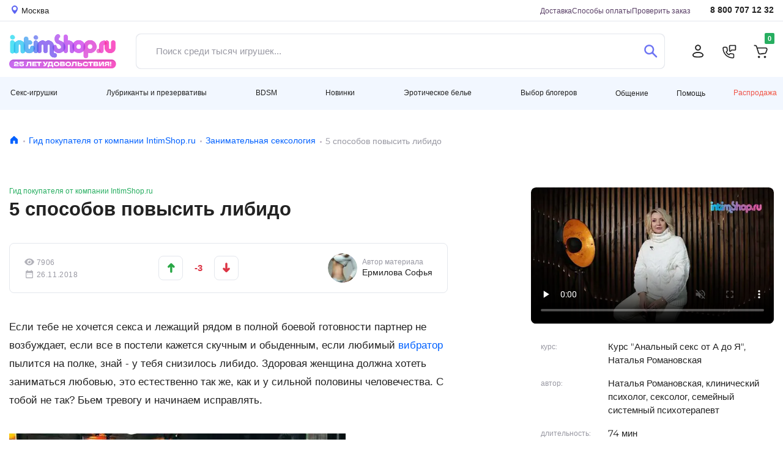

--- FILE ---
content_type: text/html; charset=UTF-8
request_url: https://www.intimshop.ru/guides/zanimatelnaya_seksologiya/5_sposobov_povisit_libido.html
body_size: 41297
content:
<!DOCTYPE html>
<html lang="ru"  prefix="og: http://ogp.me/ns# article: http://ogp.me/ns/article# profile: http://ogp.me/ns/profile# fb: http://ogp.me/ns/fb#">
<head class="twig">
    <title>5 способов повысить либидо | Занимательная сексология | Гид покупателя от компании IntimShop.ru</title>
    
<meta http-equiv="X-UA-Compatible" content="IE=edge">
<meta http-equiv="content-type" content="text/html; charset=UTF-8" />
<link rel="preload" href="https://www.intimshop.ru/resources/webfonts/fa-solid-900.woff2" as="font" type="font/woff2" crossorigin ><link rel="preload" href="https://www.intimshop.ru/resources/fonts/montserrat/montserrat-Wlhyw.woff2" as="font" type="font/woff2" crossorigin ><link rel="preload" href="https://www.intimshop.ru/resources/fonts/montserrat/montserrat-Wdhyzbi.woff2" as="font" type="font/woff2" crossorigin ><link rel="preload" href="https://www.intimshop.ru/i/550x380xbf/32e098d15fa3f4e25331e585ab16ee9f/aHR0cHM6Ly9zNC5pbnRpbXNob3AucnUvc2hhcmVkL3VwbG9hZHMvOGI0Y2RkODcuanBn/8c520e075d8714a5d622dd83238aca3a.webp" as="image" crossorigin="anonymous"  fetchpriority="high"><link rel="preload" href="https://www.intimshop.ru/sv-7706ca0/resources/css/owl.carousel+theme.css" as="style" crossorigin="anonymous"  fetchpriority="high"><link rel="preload" href="https://www.intimshop.ru/resources/fonts/montserrat/montserrat-W1hyzbi.woff2" as="font" type="font/woff2" crossorigin ><link rel="preload" href="https://www.intimshop.ru/sv-7706ca0/s/7706ca0a49c1c5a1c2fb7bc51bc18a004267865595ba9f73d3565a217cb3726d46389bd4bebd7f6.css" as="style" crossorigin="anonymous"  fetchpriority="high"><link rel="preload" href="https://www.intimshop.ru/sv-7706ca0/s/7706ca0cfc764443a16741a0d9791c65ae39759be493a3cdda2607f5a4b3e09442330dffecfec5c.js" as="script" crossorigin="anonymous"  fetchpriority="high"><link rel="preload" href="https://www.intimshop.ru/sv-7706ca0/s/7706ca0159b0e708d68f8ec3660e955a1814e3f8a6ad022505959ed8c55cefdb93a48920c80966f.js" as="script" crossorigin="anonymous"  fetchpriority="low"><link rel="canonical" href="https://www.intimshop.ru/guides/zanimatelnaya_seksologiya/5_sposobov_povisit_libido.html" /><meta property="og:type" content="article" /><meta property="og:title" content="5 способов повысить либидо | Занимательная сексология | Гид покупателя от компании IntimShop.ru" /><meta property="og:description" content="Если тебе не хочется секса и лежащий рядом в полной боевой готовности партнер не возбуждает, если все в постели кажется скучным и обыденным, если любимый вибратор пылится на полке, знай - у тебя снизилось либидо. Здоровая женщина должна хотеть заниматься любовью, это естественно так же, как и у сильной половины человечества. С тобой не так? Бьем тревогу и начинаем исправлять." /><meta property="og:image" content="https://s4.intimshop.ru/shared/uploads/8b4cdd87.jpg" /><meta property="og:url" content="https://www.intimshop.ru/guides/zanimatelnaya_seksologiya/5_sposobov_povisit_libido.html" /><meta property="article:published_time" content="2018-11-26T20:26:03+03:00" />
    <meta name="description" content="Если тебе не хочется секса и лежащий рядом в полной боевой готовности партнер не возбуждает, если все в постели кажется скучным и обыденным, если любимый вибратор пылится на полке, знай - у тебя снизилось либидо. Здоровая женщина должна хотеть заниматься любовью, это естественно так же, как и у сильной половины человечества. С тобой не так? Бьем тревогу и начинаем исправлять." />
    <meta property="context" content="articles_" />
    <meta name="viewport" content="width=1200px, initial-scale=1.0, maximum-scale=1.5, minimum-scale=0.25" />
    <meta name="apple-mobile-web-app-title" content="IntimShop" />
    <meta name="apple-mobile-web-app-capable" content="yes" />
    <meta name="apple-mobile-web-app-status-bar-style" content="black-translucent" />

    <link rel="apple-touch-icon" sizes="180x180" href="https://www.intimshop.ru/resources/favicon/apple-touch-icon.png">
    <link rel="icon" type="image/png" sizes="32x32" href="https://www.intimshop.ru/resources/favicon/favicon-32x32.png">
    <link rel="icon" type="image/png" sizes="16x16" href="https://www.intimshop.ru/resources/favicon/favicon-16x16.png">
    <link rel="manifest" href="https://www.intimshop.ru/resources/favicon/site.webmanifest">
    <link rel="mask-icon" href="https://www.intimshop.ru/resources/favicon/safari-pinned-tab.svg" color="#9f00a7">
    <link rel="shortcut icon" href="https://www.intimshop.ru/resources/favicon/favicon.ico">
    <meta name="msapplication-TileColor" content="#9f00a7">
    <meta name="msapplication-config" content="https://www.intimshop.ru/resources/favicon/browserconfig.xml">
    <meta name="theme-color" content="#ffffff">

    <link rel="preload" href="https://www.intimshop.ru/resources/webfonts/fa-solid-900.woff2" as="font" type="font/woff2" crossorigin ><link rel="preload" href="https://www.intimshop.ru/resources/fonts/montserrat/montserrat-Wlhyw.woff2" as="font" type="font/woff2" crossorigin ><link rel="preload" href="https://www.intimshop.ru/resources/fonts/montserrat/montserrat-Wdhyzbi.woff2" as="font" type="font/woff2" crossorigin ><link rel="preload" href="https://www.intimshop.ru/i/550x380xbf/32e098d15fa3f4e25331e585ab16ee9f/aHR0cHM6Ly9zNC5pbnRpbXNob3AucnUvc2hhcmVkL3VwbG9hZHMvOGI0Y2RkODcuanBn/8c520e075d8714a5d622dd83238aca3a.webp" as="image" crossorigin="anonymous"  fetchpriority="high"><link rel="preload" href="https://www.intimshop.ru/sv-7706ca0/resources/css/owl.carousel+theme.css" as="style" crossorigin="anonymous"  fetchpriority="high"><link rel="preload" href="https://www.intimshop.ru/resources/fonts/montserrat/montserrat-W1hyzbi.woff2" as="font" type="font/woff2" crossorigin ><link rel="preload" href="https://www.intimshop.ru/sv-7706ca0/s/7706ca0a49c1c5a1c2fb7bc51bc18a004267865595ba9f73d3565a217cb3726d46389bd4bebd7f6.css" as="style" crossorigin="anonymous"  fetchpriority="high"><link rel="preload" href="https://www.intimshop.ru/sv-7706ca0/s/7706ca0cfc764443a16741a0d9791c65ae39759be493a3cdda2607f5a4b3e09442330dffecfec5c.js" as="script" crossorigin="anonymous"  fetchpriority="high"><link rel="preload" href="https://www.intimshop.ru/sv-7706ca0/s/7706ca0159b0e708d68f8ec3660e955a1814e3f8a6ad022505959ed8c55cefdb93a48920c80966f.js" as="script" crossorigin="anonymous"  fetchpriority="low">
    <link type='text/css' rel='stylesheet' data-slugs='bbcode,blog.d2023,user,category_d2023,ui,form2,admin,plupload,bootstrap,style2023,fontawesome,usedesk,desktop.montserrat-local,desktop.roboto-local' href='https://www.intimshop.ru/sv-7706ca0/s/7706ca0a49c1c5a1c2fb7bc51bc18a004267865595ba9f73d3565a217cb3726d46389bd4bebd7f6.css' crossorigin='anonymous' />
    <script src='https://www.intimshop.ru/sv-7706ca0/s/7706ca0cfc764443a16741a0d9791c65ae39759be493a3cdda2607f5a4b3e09442330dffecfec5c.js' crossorigin='anonymous'></script>
    
    </head>
<body class='desktop-layout role-0  core-analytics  ym-enabled  need_choose_city ' data-resource-domain="https://www.intimshop.ru/sv-7706ca0" data-role="0" style="margin:0; padding:0; box-sizing: border-box; min-height: 100vh; display: flex; flex-direction: column;"  data-name='' data-email='' data-phone='' data-token='' data-guest='1'>
    <noscript>
        <img loading="lazy" src="https://mc.yandex.ru/watch/57700" style="position:absolute; left:-9999px;" alt="" />
    </noscript>
    <div class="i_articles_ i__layout" id="i_wrapper" style="box-sizing: border-box; flex: 1; display: flex; flex-direction: column;">
                    <header style="display: block; box-sizing: border-box; height: 196px;">
    <div class="top" style="height:35px; overflow:hidden;">
        <div class="container-fluid">
            <div class="row">
                <div class="col-12" id="i_usermenu" style="display: flex; justify-content: space-between">
                    <a href="#" class="link-location d-flex align-items-center change_user_city" rel="nofollow">
                        <svg width="10" height="14">
                            <use xlink:href="/resources/css/d2023/icons.svg#icon-location"></use>
                        </svg>
                        <span class="ml-1">Москва</span>
                    </a>
                    <div class="align-items-center" style="display: flex; margin-left: auto">
                        <ul class="navigation-page">
                            
                            <li><a href="/delivery/">Доставка</a></li>
                            <li><a href="/payment.html">Способы оплаты</a></li>
                            <li><a href="/orders/getinfo/">Проверить заказ</a></li>
                        </ul>
                        <a href="tel:88007071232" class="link-tel ">8 800 707 12 32</a>
                    </div>
                </div>
            </div>
        </div>
    </div>
    <div class="middle" style="height:91px; overflow:hidden;">
        <div class="container-fluid">
            <div class="row">
                <div class="col-12 ">
                    <div class="panel-for-search ">
                        <div class="panel-for-search__top d-flex justify-content-between align-items-center">
                    <a href="/" class="d-block logo">
                        <img alt="Лого" class="nolazy" height="55" src="/resources/img/d2023/logo25.png" style="width: 175px; max-width: 175px; height: auto;" width="175">
                    </a>
                          <form class="search_form head-search form-control d-flex align-items-stretch justify-content-between rounded " style="padding: 0" action="/items/search/simple/">
          <input type="text" name="search" placeholder="Поиск среди тысяч игрушек..." value="" class="is-input flex border-0 form-control js-main-search-autocomplete">
          <button type="button" class="search circle is-closeIcon btn pr-0" aria-label="Закрыть поиск" style="display: none">
              <svg width="16" height="16" viewBox="0 0 16 16" fill="none" xmlns="http://www.w3.org/2000/svg">
                  <path d="M0.57982 15.4202C0.782617 15.623 0.884052 15.7244 0.985148 15.7919C1.40032 16.0694 1.94173 16.0694 2.3569 15.7919C2.458 15.7244 2.5594 15.623 2.7622 15.4202L8 10.1824L13.2378 15.4202C13.4406 15.623 13.542 15.7244 13.6431 15.7919C14.0583 16.0694 14.5997 16.0694 15.0149 15.7919C15.116 15.7244 15.2174 15.623 15.4202 15.4202C15.623 15.2174 15.7244 15.1159 15.7919 15.0148C16.0694 14.5997 16.0694 14.0583 15.7919 13.6431C15.7244 13.542 15.623 13.4406 15.4202 13.2378L10.1824 7.99997L15.4201 2.76223C15.6229 2.55942 15.7243 2.45801 15.7919 2.35691C16.0693 1.94174 16.0693 1.40033 15.7919 0.985152C15.7243 0.884052 15.6229 0.782645 15.4201 0.579832C15.2173 0.377026 15.1159 0.275612 15.0148 0.20806C14.5996 -0.0693532 14.0582 -0.0693532 13.643 0.20806C13.5419 0.275612 13.4405 0.377016 13.2377 0.579821L8 5.81756L2.76229 0.579835C2.55948 0.377026 2.45807 0.275615 2.35697 0.208062C1.9418 -0.0693507 1.40039 -0.0693507 0.985217 0.208062C0.884116 0.275616 0.78271 0.377022 0.579898 0.579835C0.377086 0.782648 0.27568 0.884054 0.208127 0.985155C-0.0692846 1.40033 -0.0692846 1.94174 0.208127 2.35692C0.27568 2.45802 0.377086 2.55942 0.579898 2.76224L5.81761 7.99997L0.57983 13.2378C0.377025 13.4406 0.275611 13.542 0.208059 13.6431C-0.0693529 14.0583 -0.0693529 14.5997 0.208059 15.0148C0.275611 15.1159 0.377014 15.2174 0.57982 15.4202Z" fill="#FF5C5C"/>
              </svg>
          </button>
          <button type="submit" class="is-do-search btn" aria-label="Поиск">
              <svg width="22" height="22">
                  <use xlink:href="/resources/css/d2023/icons.svg#icon-search"></use>
              </svg>
          </button>
      </form>
  
                    <ul class="navigation-action d-flex align-items-center justify-content-between "><li><a href="/users/auth/login/?overlay=1" aria-label="Личный кабинет" class="rounded-circle fancybox" data-width="405px" ><svg width="20" height="22"><use xlink:href="/resources/css/d2023/icons.svg#icon-user"></use></svg></a></li><li><a class="rounded-circle overlay" "aria-label"="Обратный звонок"  href="/calls/callbackrequest/?overlay=1" data-width="451" ><svg width="23" height="23"><use xlink:href="/resources/css/d2023/icons.svg#icon-phone"></use></svg></a></li><li>      <a href="/users/cart/show/"  id="cart_base_panel" class="rounded-circle basket"  data-items='{}'  data-gifts='{}'  data-sets='{}'  data-sets_items="{}"  data-amount="0" ></a>
      </li></ul>
                        </div>
                              <div id='is-main-search' class="">
          <div class="is-search is-theme-full is-theme">
              <div class="is-wrapper">
                  <div class="is-layout is-withQuery">
                      <div class="is-results">
                          <div class="is-grid">
                              <div class="is-cell is-sidebar">
                                  <div class='is-corrections-wrapper'></div>
                                  <div class="is-filters">
                                      <div class="is-taxons">
                                          <div class='is-search-categorylist'></div>
                                      </div>
                                  </div>
                              </div>
                              <div class="is-cell is-lists">
                                  <div class='is-grid is-search-results'></div>
                              </div>
                          </div>
                          <button type='button' class='btn btn-outline-primary js-show-full'>Больше результатов поиска</button>
                      </div>
                  </div>
              </div>
              <div></div>
          </div>
      </div>
  
                    </div>
                </div>
            </div>
        </div>
    </div>
    <div class="bottom" style="height: 54px;">
        <div class="container-fluid">
            <div class="row">
                <div class="col-12 d-flex align-items-center justify-content-between navigation-dropdown navbar-expand"><div class='dropdown dropdown-nav navbar-nav ' class=""><a href="/catalog/seks_igrushki/" id="ddm-3b84f15c6bed189387f668c309edb1e2" class="btn dropdown-toggle py-0" data-toggle="dropdown" aria-haspopup="true" aria-expanded="false" role="button">Секс-игрушки</a><div class='dropdown-menu dropdown-menu-left' aria-labelledby='ddm-3b84f15c6bed189387f668c309edb1e2'><a href="/catalog/vibratori/" id="ddm-43cbc49defd7fef7c61ac8351e8dfbdd" class="dropdown-item">Вибраторы</a><a href="/catalog/volnovye_stimulyatory_klitora/" id="ddm-1b1676d8b5e7cec3e5e94aa0825335dd" class="dropdown-item">Вакуумные стимуляторы</a><a href="/catalog/muzhskie_seks_igrushki/" id="ddm-1d8b0795629d66a065cdbb2884d03737" class="dropdown-item">Мужские секс-игрушки</a><a href="/catalog/falloimitatori/" id="ddm-74cced562559a106a1dcf4c8d0db4054" class="dropdown-item">Фаллоимитаторы</a><a href="/catalog/analnie_igrushki/" id="ddm-f14a4c7aa221959cb75e8e250e684858" class="dropdown-item">Анальные игрушки</a><a href="/catalog/vaginalnie_shariki/" id="ddm-0a19f33dc077b67da30b37e57d182bca" class="dropdown-item">Тренажеры Кегеля</a><a href="/catalog/straponi/" id="ddm-2d432b00b0882149e9a6fd6514d119be" class="dropdown-item">Страпоны</a><a href="/catalog/teledildonika/" id="ddm-dd7ca77348e38d95d21d10e74e1b7dab" class="dropdown-item">Теледилдоника/Вебкам</a><a href="/catalog/vakuumnie__pompi/" id="ddm-e4cddbc5f19e1294c74f724246f568ed" class="dropdown-item">Вакуумные помпы</a><a href="/catalog/fisting/" id="ddm-97390413aee4ab7fa987e38c76d42b83" class="dropdown-item">Фистинг</a><a href="/catalog/nabori/" id="ddm-3078240084bc10dfbc71e55b1a901e78" class="dropdown-item">Наборы</a><a href="/catalog/kurs_anal/" id="ddm-b80bc7b8b81e1e16a881cf898695c09c" class="dropdown-item">Курс Анальный секс от А до Я</a></div></div><div class='dropdown dropdown-nav navbar-nav ' class=""><a href="/catalog/poleznoe/" id="ddm-56ae12ef164e7bdd26d29e183f374cdc" class="btn dropdown-toggle py-0" data-toggle="dropdown" aria-haspopup="true" aria-expanded="false" role="button">Лубриканты и презервативы</a><div class='dropdown-menu dropdown-menu-left' aria-labelledby='ddm-56ae12ef164e7bdd26d29e183f374cdc'><a href="/catalog/prezervativi/" id="ddm-58ce22c273a5671e5cc7f01e54242af2" class="dropdown-item">Презервативы</a><a href="/catalog/smazki/" id="ddm-cdf89d50bbd463dec063f673e238a664" class="dropdown-item">Гели, смазки, кремы, лубриканты</a><a href="/catalog/menstrualnye_chashy/" id="ddm-752f2eb7525980c71ced67bf7a48875f" class="dropdown-item">Менструальные чаши и тампоны</a><a href="/catalog/massazh/" id="ddm-9ec1efdbf311efbc0ebac08b2f523cf6" class="dropdown-item">Массаж</a><a href="/catalog/dlya_par/" id="ddm-a393f48c776ad8ddd650edd4bcaa59fa" class="dropdown-item">Игры для пар</a><a href="/catalog/feromoni/" id="ddm-99f66c1c6bc4c97f3aa80b86d3a07077" class="dropdown-item">Феромоны</a><a href="/catalog/afrodiziaki/" id="ddm-50fb74d7ad0b606460f38391ffbb48c5" class="dropdown-item">Афродизиаки</a><a href="/catalog/zhenskaya_gigiena/" id="ddm-8a2938936e9138917c8b97cf6d6d8dd2" class="dropdown-item">Гигиена и уход за телом</a><a href="/catalog/uhod_za_igrushkami/" id="ddm-f71ba7ba7380b5cc129ec74f00cba246" class="dropdown-item">Уход за игрушками и хранение</a><a href="/catalog/bady/" id="ddm-1b0057ef02b7952077c642c7f23ee343" class="dropdown-item">Возбуждающие препараты</a><a href="/catalog/kurs_anal/" id="ddm-b80bc7b8b81e1e16a881cf898695c09c" class="dropdown-item">Курс Анальный секс от А до Я</a></div></div><div class='dropdown dropdown-nav navbar-nav ' class=""><a href="/catalog/bdsm/" id="ddm-1e7711bb36627b48ceda8c796cc36186" class="btn dropdown-toggle py-0" data-toggle="dropdown" aria-haspopup="true" aria-expanded="false" role="button">BDSM</a><div class='dropdown-menu dropdown-menu-left' aria-labelledby='ddm-1e7711bb36627b48ceda8c796cc36186'><a href="/catalog/bdsm_maski/" id="ddm-8986d8046e7b7cb6a2b9a9c8f03cb5d5" class="dropdown-item">Маски</a><a href="/catalog/bdsm_klyapi/" id="ddm-7a1bef3d5bd5d43c8d73d8c77131e5b8" class="dropdown-item">Кляпы</a><a href="/catalog/osheiniki_povodki/" id="ddm-0bbf6a7e18e221e78c321a86d0a14d6d" class="dropdown-item">Ошейники, Поводки</a><a href="/catalog/bdsm_naruchniki_fiksaciya/" id="ddm-e99df0c0cc1ba4a1f18d8306c16aa080" class="dropdown-item">Наручники и другая фиксация</a><a href="/catalog/poyasa_vernosti/" id="ddm-c7abad5d1753bd05d5adb117e6427ee1" class="dropdown-item">Пояса верности</a><a href="/catalog/soski_vagina/" id="ddm-2d18efa650c48d1b5b747416ada790de" class="dropdown-item">Зажимы</a><a href="/catalog/chlen_moshonka/" id="ddm-1d92993b57ce2122827b001f10590cc0" class="dropdown-item">Кольца и Сбруи на член</a><a href="/catalog/bdsm_porka/" id="ddm-cbead9048e549e1e9f85a2a4ed4273a5" class="dropdown-item">Порка</a><a href="/catalog/seks_mashiny/" id="ddm-83c66c462c3457ed55ab3b9e6096e47f" class="dropdown-item">Секс-машины</a><a href="/catalog/kacheli/" id="ddm-d291ed44f2aa2a1751d9c717de849056" class="dropdown-item">Секс-качели</a><a href="/catalog/elektrostimulyaciya/" id="ddm-a454a6560a347b0531d48c9d525253bb" class="dropdown-item">Электростимуляция</a><a href="/catalog/medicinskii_fetish/" id="ddm-7ee17d95acc9ab1d9330640f2d243384" class="dropdown-item">Медицинский фетиш</a><a href="/catalog/bdsm_nabori/" id="ddm-53358a8ea7d49c3d48e9d6f1a06bf3a8" class="dropdown-item">BDSM-Наборы</a></div></div><div class='dropdown dropdown-nav navbar-nav ' class=""><a href="/catalog/novinki_seks_shopa/" id="ddm-48260d3e4d5fa9d09e4302f2bbcf1d7c" class="btn dropdown-toggle py-0" data-toggle="dropdown" aria-haspopup="true" aria-expanded="false" role="button">Новинки</a><div class='dropdown-menu dropdown-menu-left' aria-labelledby='ddm-48260d3e4d5fa9d09e4302f2bbcf1d7c'><a href="/catalog/latest_seks_igrushki/" id="ddm-0c9118e41bcf5dd4d572055052a5e248" class="dropdown-item">Секс-игрушки</a><a href="/catalog/latest_eroticheskoe_bele/" id="ddm-5579e84422ff9928343c841246bd789e" class="dropdown-item">Эротическое белье</a><a href="/catalog/latest_bdsm/" id="ddm-195861bb0eaa1b0bdf54b64c58745ca5" class="dropdown-item">BDSM</a><a href="/catalog/latest_poleznoe/" id="ddm-8a0cdf58bb4054d20682ff1f465677ae" class="dropdown-item">Лубриканты и презервативы</a></div></div><div class='dropdown dropdown-nav navbar-nav ' class=""><a href="/catalog/eroticheskoe_bele/" id="ddm-ebb29423dab143f3bac3a266e12f61f5" class="btn dropdown-toggle py-0" data-toggle="dropdown" aria-haspopup="true" aria-expanded="false" role="button">Эротическое белье</a><div class='dropdown-menu dropdown-menu-left' aria-labelledby='ddm-ebb29423dab143f3bac3a266e12f61f5'><a href="/catalog/aksessuari/" id="ddm-b6d98c0a55d0ba278324d1e8c7066a30" class="dropdown-item">Аксессуары</a><a href="/catalog/muzhskoe_bele/" id="ddm-ce89bc21a38115d971042a00f1caf855" class="dropdown-item">Мужское бельё</a><a href="/catalog/komplekti_belya/" id="ddm-423bfdb50b149b542902841ff20f5769" class="dropdown-item">Комплекты белья</a><a href="/catalog/trusiki/" id="ddm-322ab4f33d53e06e61a741fc129e36e2" class="dropdown-item">Трусики</a><a href="/catalog/chulki_i_kolgotki/" id="ddm-95b2a8c06eb6ce365859e10d2cb41749" class="dropdown-item">Чулки, колготки</a><a href="/catalog/bodi/" id="ddm-1d1533752d401c508980a9794852e231" class="dropdown-item">Боди, Тедди</a><a href="/catalog/platja/" id="ddm-9be5bae8f0d792fd91be67ee5cad506e" class="dropdown-item">Эротические платья</a><a href="/catalog/igrovie_kostiumy/" id="ddm-6babc22fb6e7c06269cdc32802ee0e88" class="dropdown-item">Ролевые костюмы</a><a href="/catalog/chulok_na_telo/" id="ddm-820632a2c21778a4b54f890b5d202d40" class="dropdown-item">Чулки на тело</a><a href="/catalog/sorochki_i_kombinacii/" id="ddm-27f5a8ae2decfd8c93486eb0461e5b39" class="dropdown-item">Сорочки, комбинации</a><a href="/catalog/biuste_korseti/" id="ddm-65ef29da923d4045145367162e79a63f" class="dropdown-item">Корсеты, бюстье</a><a href="/catalog/peniuari_i_halati/" id="ddm-927e04ebd7b0eb4c667b010fa5d05aa8" class="dropdown-item">Пеньюары, халаты</a><a href="/catalog/portupei_strepi_garteri/" id="ddm-d245df1fa005ac9cfa00611d3a14c235" class="dropdown-item">Портупеи, сбруи, гартеры</a></div></div><div class='dropdown dropdown-nav navbar-nav ' class=""><a href="/catalog/vybor_blogerov/" id="ddm-ecafc02f576c3465fed58a61b631b24e" class="btn dropdown-toggle py-0" data-toggle="dropdown" aria-haspopup="true" aria-expanded="false" role="button">Выбор блогеров</a><div class='dropdown-menu dropdown-menu-left' aria-labelledby='ddm-ecafc02f576c3465fed58a61b631b24e'><a href="/catalog/masha_davay/" id="ddm-a46fdd6f3e2e05bb74e81650fd05eaaa" class="dropdown-item">Маша, давай!</a><a href="/catalog/Sex_life/" id="ddm-c62685e9ffc8b8314e9311e1c17dbfe2" class="dropdown-item">Sex Life</a><a href="/catalog/night_tale/" id="ddm-6a679d432fd874fe8c772ba115f9a409" class="dropdown-item">Ночная сказка</a><a href="/catalog/kostya_kazenny/" id="ddm-1293bbc65de299ccce33af7afad4314f" class="dropdown-item">Костя Казённый</a></div></div><div class='dropdown dropdown-nav navbar-nav ' class=" prelast"><a class="  prelastbtn dropdown-toggle py-0" href="/dashboard/show/" id="ddm-028ecd81c638bebc029dfd20fba4c38e" data-toggle="dropdown" aria-haspopup="true" aria-expanded="false" role="button">Общение</a><div class='dropdown-menu dropdown-menu-right' aria-labelledby='ddm-028ecd81c638bebc029dfd20fba4c38e'><a href="/vlog/" id="ddm-c00285cec256ee565ea1788476c3c285" class="dropdown-item">Видеообзоры</a><a href="/news/" id="ddm-2ee49abd5675f15f9932a0cc35a8e9e0" class="dropdown-item">Блог</a><a href="/sex-faq/" id="ddm-1e1aa45eeb884deb4649e0b714945543" class="dropdown-item">Секс фак</a><a href="/test-drive/" id="ddm-e5f1c0d4d2c1f56629032095ff403e62" class="dropdown-item">Тест-драйв</a><a href="/dashboard/show/" id="ddm-9f73eb09701cc5024e5d0418768ac391" class="dropdown-item">Социальная сеть</a><ul class="social-list  d-flex align-items-center">
                                <li>
                                    <a href="https://vk.com/im?sel=-53525366">
                                        <svg width="44" height="45">
                                            <use xlink:href="/resources/css/d2023/icons.svg#icon-circle-vk"></use>
                                        </svg>
                                    </a>
                                </li>
                                <li>
                                    <a href="https://t.me/intimshop_official">
                                        <svg width="44" height="45">
                                            <use xlink:href="/resources/css/d2023/icons.svg#icon-circle-tg"></use>
                                        </svg>
                                    </a>
                                </li>
                                <li>
                                    <a href="https://www.youtube.com/channel/UCe8aGEQzNeDFy2vt5SrfczA">
                                        <svg width="44" height="45">
                                            <use xlink:href="/resources/css/d2023/icons.svg#icon-circle-yb"></use>
                                        </svg>
                                    </a>
                                </li>
                                <li>
                                    <a href="https://zen.yandex.ru/id/5a2bb714fd96b1d33aaf219b">
                                        <svg width="44" height="45">
                                            <use xlink:href="/resources/css/d2023/icons.svg#icon-circle-pls"></use>
                                        </svg>
                                    </a>
                                </li>
                            </ul></div></div><div class='dropdown dropdown-nav navbar-nav ' class="help-menu"><a class=" help-menubtn dropdown-toggle py-0" href="javascript:void(0)" id="ddm-1e6e5f901e5ae44738fb4497947061ac" data-toggle="dropdown" aria-haspopup="true" aria-expanded="false" role="button">Помощь</a><div class='dropdown-menu dropdown-menu-right' aria-labelledby='ddm-1e6e5f901e5ae44738fb4497947061ac'><div class="d-flex align-items-center justify-content-between help-btn-wrap"><a href='/orders/pay/' class='btn btn-outline-primary text-primary'>Оплата <br/> заказа</a><a href='/orders/getinfo/' class='btn btn-outline-primary text-primary'>Отслеживание<br/>заказа</a></div><a href="/promotions/" id="ddm-52e9f6b0cbbc205bca144f07da3708b1" class="dropdown-item">Акции</a><a href="/delivery/" id="ddm-aa555af619a04ca971cdc8bb8f700c0d" class="dropdown-item">Способы доставки</a><a href="/payment.html" id="ddm-8d2417694e98b47b8701d1ccf11e2382" class="dropdown-item">Способы оплаты</a><a href="/bonuses.html" id="ddm-b0724ee21d445733c0d3c4330f66f550" class="dropdown-item">Бонусная программа</a><a href="/giftcards/listown/" id="ddm-afeeb90dd1a78873f15bc5cca68e10ad" class="dropdown-item">Подарочные сертификаты</a><a href="/guides/" id="ddm-749f7c160fe3cfcc3c493b3b22eda9df" class="dropdown-item">Гид покупателя</a><a href="/reviews/" id="ddm-b5e3c4ed2e37e26ae48adfa4748580d4" class="dropdown-item">Отзывы о товарах</a><a href="/anonymousdelivery.html" id="ddm-34a49fd340000b07eedc5c2fd2757018" class="dropdown-item">Анонимность</a><a href="/garantii.html" id="ddm-1fc5794a41e69646074eb02cd5908b5c" class="dropdown-item">Гарантии</a><a href="/vozvrat.html" id="ddm-f289a4f7a6935624204d9722c72634ea" class="dropdown-item">Возврат</a><hr><a href="/lifehack.html" id="ddm-68e7efbf05e822133d430e62be26249f" class="dropdown-item">Экономить с intimshop.ru</a><a href="https://opt.intimshop.ru" id="ddm-865c331f2cec9e0581a36b91dbe833e4" class="dropdown-item">Оптовые поставки</a><hr><a href="/job.html" id="ddm-686e081d321e40d1fb75a9a6f409a1ee" class="dropdown-item">Вакансии</a><a href="/contacts.html" id="ddm-6925a5e1b17964ac3240d887e300b9b6" class="dropdown-item">Контакты</a><a href="/about.html" id="ddm-1c2f70beed7416b25f13c9f38e31dc16" class="dropdown-item">О нас</a><hr><a href="/complaints/add/" id="ddm-a9a44b2eb1fa3e22b433e2da94983071" class="dropdown-item">Рекламация</a><a class="jiraPopup hidden" href="#" id="ddm-d451f31a8bd171972e47898fdd04d8e8">Сообщить об ошибке</a><hr><div class="d-flex align-items-center justify-content-between help-call-wrap">
    <a href="tel:88007071232" class="phone">8 800 707 12 32</a>
    <a href="/calls/callbackrequest/?overlay=1" class="overlay btn btn-outline-primary text-primary" data-width="484">Заказать звонок</a>
</div></div></div><a class="sale" href="/items/sale/show/" id="ddm-0e33b73361b6e11568a7f910f5772904">Распродажа</a></div>
            </div>
        </div>
    </div>
</header>        
        <main style="box-sizing: border-box; display: block; flex: 1;">
                <section class="section-breadcrumbs" style="height: 45px; max-height: 45px;">
        <div class="container-fluid">
            <div class="row">
                <div class="col-12">
                    <nav aria-label="breadcrumb"><ol class="breadcrumb"><li class="breadcrumb-item"><a href="/" title="Главная"><svg width="16" height="17"><use xlink:href="/resources/css/d2023/icons.svg#icon-home"></use></svg></a></li><li class="breadcrumb-item"><a title="Гид покупателя от компании IntimShop.ru" href="/guides/">Гид покупателя от компании IntimShop.ru</a></li><li class="breadcrumb-item"><a title="Занимательная сексология" href="/guides/zanimatelnaya_seksologiya/">Занимательная сексология</a></li><li class="breadcrumb-item active" aria-current="page">5 способов повысить либидо</li></ol></nav>
                </div>
            </div>
        </div>
    </section>

            <div class="container-fluid section-main-content" style="padding: 0">
                <div class="row" style="margin: 0">
                    <div class="col-12" style="padding: 0">
                        
<div class="container-fluid mt-5" itemscope itemtype="http://schema.org/NewsArticle">
    <meta itemprop="identifier" content="Article-316">
    <link itemprop="mainEntityOfPage" href="https://www.intimshop.ru/guides/zanimatelnaya_seksologiya/5_sposobov_povisit_libido.html">
    <meta itemprop="name" content="5 способов повысить либидо">
    <meta itemprop="datePublished" content="2018-11-26T20:26:03+0300" />
    <meta itemprop="dateModified" content="2018-11-26T20:26:03+0300" />
    <div itemprop="publisher" itemscope itemtype="http://schema.org/Organization">
        <meta itemprop="name" content="Интимшоп">
        <meta itemprop="telephone" content="8 (800) 707-12-32">
        <meta itemprop="address" content="121351, Москва, ул. Ивана Франко, д. 48с3">
        <link itemprop="url" href="https://www.intimshop.ru/">
        <div itemprop="logo" itemscope itemtype="http://schema.org/ImageObject">
            <link itemprop="url" href="https://www.intimshop.ru/resources/images/interface/v3/logo.png">
            <link itemprop="contentUrl" href="https://www.intimshop.ru/resources/images/interface/v3/logo.png">
        </div>
    </div>
    <meta itemprop="image" content="https://s4.intimshop.ru/shared/uploads/ec9581be.jpg">
    <div class="row justify-content-between">
        <div class="col-7">
            <section class="section-blog">
                <div class="blog-section fs-12 font-medium">Гид покупателя от компании IntimShop.ru</div>
                                <h1 itemprop="headline">5 способов повысить либидо</h1>
                                <div class="blog-section-analytics border flex-nowrap d-flex align-items-center justify-content-between">
                    <ul class="statistics m-0 list-unstyled">
                        <li class="d-flex align-items-center font-medium">
                            <svg id="icon-eye" width="16" height="16" class="mr-1">
                                <use xlink:href="/resources/css/d2023/icons.svg#icon-eye"></use>
                            </svg>
                            <span>7906</span></li>
                        <li class="d-flex align-items-center font-medium">
                            <svg id="icon-date" width="16" height="16" class="mr-1">
                                <use xlink:href="/resources/css/d2023/icons.svg#icon-date"></use>
                            </svg>
                            <span>26.11.2018</span></li>
                    </ul>
                    <div class="static-like-wrap likes-Article-316" id="likes-Article-316" data-obj="Article-316">
    <div class="hover-block  position-absolute border">
        <div class="d-flex align-items-center">
            <div class="count-arrow d-flex align-items-center fs-15 font-weight-bold text-success ">
                <span class="icon-arrow-round up mr-1 "></span>12            </div>
            <div class="text clr-secondary-grey25 text-nowrap fs-12 font-medium">
                Всего 27 голосов            </div>
            <div class="count-arrow d-flex align-items-center fs-15 font-weight-bold text-danger ">
                <span class="icon-arrow-round down text-danger mr-1"></span>15            </div>
        </div>
        <div class="progress justify-content-between bg-white">
            <div class="progress-bar bg-success" role="progressbar" style="width: 44.444444444444%"
                 aria-valuenow="15" aria-valuemin="0" aria-valuemax="100"></div>
            <div class="progress-bar bg-danger" role="progressbar" style="width: 55.555555555556%"
                 aria-valuenow="30" aria-valuemin="0" aria-valuemax="100"></div>
        </div>
    </div>
    <div class="static-like-action d-flex align-items-center">
        <a href="" class="btn btn-like">
            <span class="icon-arrow-round up text-success"></span>
        </a>
        <div class="count text-danger">-3</div>
        <a href="" class="btn btn-dislike"><span class="icon-arrow-round down text-danger"></span></a>
    </div>
</div>
                                            <div class="author d-flex flex-row align-items-center">
                            <div class="preview card-img">
                                <img class="user_picture_wrapper small_user_picture nolazy" src="/i/48x48xbf/e13bf52dd661fff3fff4012576ccb286/aHR0cHM6Ly93d3cuaW50aW1zaG9wLnJ1L3Jlc291cmNlcy9pbWFnZXMvdXNlcnMvcmFuZG9tX3BpY3R1cmVzLzEucG5n/e0cb90d5f57891a6efb432436cddcf6a.webp"  width='48' height='48'  alt="snormajenn" />                            </div>
                            <div class="info d-flex flex-column">
                                <span class="clr-secondary-grey50 fs-12 font-medium lh-15">Автор материала</span>
                                <span class="clr-primary-black fs-14 font-medium lh-21"><a href="/users/view/90115/" target="_self" class="username username_female username_offline">Ермилова Софья</a></span>
                            </div>
                        </div>
                                    </div>
                <div class="seo-blog mb-64" itemprop="articleBody">
                    <p>Если тебе не хочется секса и лежащий рядом в полной боевой готовности партнер не возбуждает, если все в постели кажется скучным и обыденным, если любимый <strong><a href="/catalog/vibratori/">вибратор</a></strong> пылится на полке, знай - у тебя снизилось <strong>либидо</strong>. Здоровая женщина должна хотеть заниматься любовью, это естественно так же, как и у сильной половины человечества. С тобой не так? Бьем тревогу и начинаем исправлять.</p><img src="https://www.intimshop.ru/i/550x380xbf/32e098d15fa3f4e25331e585ab16ee9f/aHR0cHM6Ly9zNC5pbnRpbXNob3AucnUvc2hhcmVkL3VwbG9hZHMvOGI0Y2RkODcuanBn/8c520e075d8714a5d622dd83238aca3a.webp"  id='img-aw-697679bfbef12' width='550' height='309' style='aspect-ratio: 1.77994;'  class="bbcode_image nolazy autowidth"  fetchpriority="high" alt="Фото #1" crossorigin="anonymous" /><p>Все причины снижения сексуального аппетита можно разделить на физиологические и психологические. Первые мы рассматривать не будем - это сразу к доктору, а вот про вторые с удовольствием поболтаем.</p><h2>Почему снижается либидо у женщины</h2><ul class="bbcode_list"><li>однообразная повседневная жизнь
</li><li>недовольство своим телом, заниженная самооценка
</li><li>ссоры, обиды на партнера
</li><li>эмоциональное перенапряжение, стресс</li></ul><h2>Как повысить</h2>Активная сексуальная жизнь, приносящая удовольствие и удовлетворение продлевает молодость и сохраняет красоту женщины. 
<strong>1. Учимся любить свое тело</strong>.
Если мужчина хочет секса, его мало что может остановить. А вот у женщины столько причин для отказа, от незначительных - забыла побрить ноги, некрасивое <strong><a href="/catalog/eroticheskoe_bele/">белье</a></strong>, прыщик, до глобальных - <strong><a href="/guides/zanimatelnaya_seksologiya/kak_uvelichit_grud.html">маленькая грудь</a></strong>, лишний вес, не красивая форма половых губ, широкое влагалище и т.д. Это женская особенность - лишние тараканы в голове мешают запускать естественные процессы возбуждения. Как же это исправить?
Если вы хотите быть здоровой и красивой, то секс нужен, причем качественный. Поэтому берем себя в руки и начинаем работу над собой.<ul class="bbcode_list"><li>Небольшая прогулка перед сном или зарядка утром приведет тело в тонус.
</li><li>Правильно питайся, принимай витамины. От этого зависит состояние волос, ногтей, зубов, кожи. <strong>Обогащенное питание</strong> тебе в помощь.
</li><li>Всегда уделяйте время уходу за телом. Во время делай эпиляцию, педикюр, маникюр. В наше время стыдно быть не ухоженной, столько косметических средств создано для этого. Различные <strong><a href="/catalog/zhenskaya_gigiena/">гели для интимной гигиены</a></strong> увлажняют и сохраняют кожу здоровой, <strong>дезодоранты</strong> обеспечивают приятный аромат. 
</li><li>Сузить влагалище можно с помощью <strong>специальных кремов</strong>, или вариант <strong>упражнений Кегеля</strong> - для более настойчивых. <strong><a href="/catalog/analnye_probki/">Анальная пробка</a></strong> в этой же теме - помещенная в анус во время секса, она делает киску уже.
</li><li>Попробуй сделать <strong>интимную стрижку</strong>.
</li><li>Не поскупись на <strong><a href="/catalog/komplekti_belya/">красивое белье</a></strong> или <strong><a href="/catalog/chulok_na_telo/">кэтсьюит</a></strong>. Последний может очень удачно скрыть недостатки фигуры.
</li><li>Приобрети <strong>вакуумную помпу</strong> - она поможет временно <strong><a href="/catalog/vakuumnie_pompi/">увеличивать грудь</a></strong>.</li></ul><strong>2. Боремся со стрессом</strong>
Лучшее средство для борьбы со стрессом - это расслабление, релакс. Устрой для себя этакий СПА-салон на дому. Наполни ванну с ароматической <strong>солью</strong> или <strong>пенкой</strong>, включи любимую музыку, налей в бокал вина. У нас есть, что тебе предложить - качественные и натуральные средства для ванны от <strong>DONA</strong> и <strong><a href="/catalog/shunga/">Shunga</a></strong>.<img loading="lazy" src="https://s4.intimshop.ru/shared/uploads/ec9581be.jpg"  id='img-aw-697679bfcd923' width='550' height='309' style='aspect-ratio: 1.77994;'  class="bbcode_image autowidth"   alt="Фото #2" crossorigin="anonymous" />Можно обратится за помощью к партнеру, а можно пойти к специально обученному человеку на сеансы массажа. Ароматерапия - хороший вариант для снятия усталости, тревожности и беспокойства. Обрати внимание на <strong><a href="/catalog/massazhnie_svechi/">массажные свечи</a></strong> - это очень интересные штуки. Зажигаешь свечу, она плавится и превращается в теплое <strong><a href="/catalog/massazhnie_masla_i_kremi/">ароматическое масло</a></strong>, которое мягко окутывает тело, распространяя соблазнительные запахи <strong>шоколада</strong>, <strong>клубники</strong>, <strong>ванили</strong>, <strong>кокоса</strong>. Ароматов много, ты обязательно выберешь свой.

А еще нужно высыпаться и гулять на свежем воздухе. Даже в семейной жизни должно быть время для себя, для отдыха и одиночества.
Смена обстановки, новые знакомства и бесшабашные поступки, встречи с подружками помогают разрядиться. Например, сходи на работу без <strong><a href="/catalog/trusiki/">трусиков</a></strong>, с <strong>вагинальными шариками</strong> или <strong>анальной пробкой</strong> внутри. Вот увидишь, как твое шаловливое настроение будет влиять на чувственность, секса обязательно захочется.
Мужчинам хочется дать совет: чтобы не жить рядом с истеричкой, рыбой-пилой, быть всегда чисто одетым и вкусно накормленным - достаточно страстного взгляда и качественной прелюдии. Если женщина чувствует, что она желанна для своего партнера - готова горы свернуть и показать чудеса акробатики в постели.
<strong>3. Общаемся, создаем романтическую обстановку</strong>
Задача максимум - устранить все ссоры и недомолвки с партнером. Начни разговаривать конструктивно, не как обиженная девочка, а как взрослая женщина. Научись управлять гневом и ревностью. 
Организуй романтический вечер - ужин, <strong><a href="/catalog/massazhnie_svechi/">свечи</a></strong>, вино, приятная музыка Хорошая идея посмотреть вместе фильм эротического содержания. Или поиграть в <strong>игру для взрослых</strong>. Вспомни приемы флирта и соблазнения. Когда-то же ты владела ими в совершенстве.
Такой вечер не обязательно заканчивается сексом. Он прежде всего должен принести моральное удовлетворение от времени, проведенного вместе. Это отличная возможность рассказать, что тебя мучает, что не нравится и озвучить сексуальные фантазии, узнать, что не устраивает партнера. Объясни, что сейчас тебе требуется чуть больше ласки и внимания. Более длинная по времени прелюдия даже из бревна может сделать тигрицу.
Не избегайте тактильного контакта - чаще целуйтесь и обнимайтесь, держитесь за руку, кладите голову на плечо. 

<strong>4. Вносим разнообразие в сексуальную жизнь</strong>
Если самой ничего не делать, а ждать “милостей от природы”, то можно остаться одинокой. В этой теме все зависит от степени сексуальной раскрепощенности конкретного человека. Иногда бывает достаточно надеть <strong><a href="/catalog/chulki/">чулочки</a></strong> и кокетливую <strong>сорочку</strong>, поймать удивленный, а затем пылающий страстью взгляд партнера - и проблема улетучится, как и не бывало. Кому-то понравятся и помогут <strong><a href="https://www.intimshop.ru/catalog/igrovie_kostiumy/">ролевые игры</a></strong>, а кто-то тайно мечтает быть <strong><a href="/catalog/shlepalki/">отшлепанным</a></strong> и <strong><a href="/catalog/bdsm_naruchniki_fiksaciya/">прикованным</a></strong> к кровати. Итак, что может помочь паре разнообразить секс?<img loading="lazy" src="https://s4.intimshop.ru/shared/uploads/25ecac62.jpg"  id='img-aw-697679bfdc819' width='550' height='344' style='aspect-ratio: 1.59884;'  class="bbcode_image autowidth"   alt="Фото #3" crossorigin="anonymous" /><ul class="bbcode_list"><li><strong><a href="https://www.intimshop.ru/catalog/igrovie_kostiumy/">Костюмы</a></strong> и <strong><a href="/catalog/aksessuari/">аксессуары</a></strong> для <strong>ролевых игр</strong>. В игровой, легкой форме можно указать партнеру, как и что нужно делать, чтобы доставить тебе удовольствие, воплотить в жизнь фантазии, раскрепостится.
</li><li><strong><a href="/catalog/smazki/">Лубриканты и крема</a></strong> (возбуждающие, разогревающие, стимулирующие). Бывает, что собственной смазки недостаточно, может возникать боль и неприятные ощущения. <strong><a href="/catalog/smazki/">Лубрикант</a></strong> - твой помощник. Да и просто обострить тактильные ощущения он тоже способен.  
</li><li><strong><a href="/catalog/erekcionnie_kolca/">Эрекционное кольцо</a></strong>. Усилить эрекцию, продлить половой акт, дополнительно простимулировать стенки влагалища и клитор - это все про него. Прикупи несколько <strong>насадок на член</strong> - будут разные ощущения и оргазмы.
</li><li><strong><a href="/catalog/vibratori_dlya_par/">Вибраторы для пар</a></strong>. Доставляют удовольствие и мужчине, и женщине во время самого акта любви. Однозначный лидер в этой категории <strong><a href="/items/search/simple/?search=We-Vibe">We-Vibe</a></strong>. Анатомическая форма, нежный силикон, дистанционное управление, встроенный аккумулятор, мощная и разнообразная вибрация - это все про них. От скромного <strong>Unite</strong> до сногсшибательного <strong>Sync Aqua</strong>.
</li><li><strong><a href="/catalog/klitoralnie/">Клиторальные стимуляторы</a></strong>. Ну здесь пояснения не нужны - это лучшие помощники и для мастурбации, и для парного секса. 
</li><li><strong>Вибростимуляторы и массажеры</strong>. <strong><a href="/catalog/vibratori/">Девайсы с вибрацией</a></strong> для предварительных ласк, часто бывают с дополнительными насадками. Отлично подойдут для тех партнеров, у которых проблемы с женским оргазмом. Идеален для прелюдии <strong>Svakom Cookie</strong>. Эта милая нежная игрушка понравится любой девушке - будет ласкать клитор, соски, половые губы и другие чувствительные места.
</li><li><strong><a href="/catalog/analnie_igrushki/">Анальные игрушки</a></strong> (бусы, елочки, пробки). Для тех, кто решил попробовать распечатать свою попку. Если сомневаетесь в размере девайса, то лучше купить <strong>набор</strong>.
</li><li>Игры в стиле <strong><a href="/catalog/bdsm/">BDSM</a></strong> для начинающих. <strong>Пэддл</strong>, <strong>наручники</strong> и <strong>кляп</strong> могут сильно изменить “погоду” в доме.</li></ul><strong>5. Феромоны и афродизиаки</strong>
Можно верить или не верить в чудодейственные свойства <strong><a href="/catalog/feromoni/">феромонов</a></strong> и <strong><a href="/catalog/feromoni/">афродизиаков</a></strong>, но попробовать однозначно нужно. Давным-давно было подмечено, что некоторые продукты и запахи усиливают сексуальное влечение полов. А наши бабушки знали, что такое фитотерапия, и как отвар петрушки и сельдерея может повысить <strong>либидо</strong>.
В наше время можно пользоваться <strong>духами с феромонами</strong>. Обрати внимание на ароматы от российской торговой марки <strong><a href="/items/search/simple/?search=DESIRE">DESIRE</a></strong>. Большой выбор духов, интересный вариант парфюма по <strong>знакам зодиака</strong>.
Серия <strong><a href="/items/search/simple/?search=+SEXY+LIFE">SEXY LIFE</a></strong> - это концентраты <strong><a href="/catalog/feromoni/">феромонов</a></strong> для <strong>мужчин</strong> и <strong>женщин</strong>. Используй как самостоятельно, так и вместе с любимым парфюмом. 
Для эротического массажа подойдет <strong>массажное масло</strong>, но не простое, а с <strong><a href="/catalog/feromoni/">феромонами</a></strong>. Отличные отзывы и натуральный состав у масла <strong>DESIRE</strong>, рекомендуем.
Афродизиаки типа шпанской мушки или женской виагры продаются в аптеке, и лучше перед их покупкой проконсультироваться с врачом. А вот шоколада, клубники, авокадо и вишни ешь сколько угодно. Самое сильное влияние на либидо оказывает употребление морепродуктов - икра, устрицы, мидии. Из алкоголя лучше выбрать абсент или красное вино.
Желание может вернуться просто во время процесса подготовки, поэтому чтобы ночь была страстной - думай о сексе уже с утра, носи <strong><a href="/catalog/komplekti_belya/">красивое белье</a></strong> и ешь устрицы.<div class="bbcode_products_wrapper"><div class="clearfix"></div><div class="grid items_grid bbcode_products"><div class="goods-list w-100"><div class="card  card-like card-hover_v1 ">    <a href="/vozbuzhdaiuschii_lubrikant_bioritm_ti_i_ya_stimulove_strong_na_vodnoi_osnove_50_g_o21682.html" target="_self" class="block card-link-img">        <style>#i697679bfb8e191769372095 { aspect-ratio: auto 216 / 216; height: auto; }</style><img   id='i697679bfb8e191769372095' width='216' height='216' class="card-img " loading="lazy" src="https://www.intimshop.ru/resources/images/content/presentations/v/voz/vozbuzhdaiuschii_lubrikant_bioritm_ti_i_ya_stimulove_strong_na_vodnoi_osnove_50_g_35d13490bc67a759c536300fbb4feb75.listm21bwebp.jpg.webp" alt="Возбуждающий лубрикант Bioritm ТЫ и Я Stimulove Strong на водной основе, 50 г"/>    </a>    <div class="card-body">        <a href="/vozbuzhdaiuschii_lubrikant_bioritm_ti_i_ya_stimulove_strong_na_vodnoi_osnove_50_g_o21682.html" class="card-title">Возбуждающий лубрикант Bioritm ТЫ и Я Stimulove Strong на водной основе, 50 г</a>        <p class="card-price mb-0">            <span class="current"><span class='current'>1&thinsp;039 ₽</span></span>        </p>    </div>    <div class="card-footer">                    <a href="/users/cart/additem/?item_id=21682" title="Купить" rel="nofollow" class="btn btn-send-review js-add2cart" data-id="21682"  data-item-id="21682"  data-item-price="1039"  data-price="1039"  data-item-max="18"  data-title="Возбуждающий лубрикант Bioritm ТЫ и Я Stimulove Strong на водной основе, 50 г"  data-category_title="Возбуждающие/Разогревающие"  data-producer_title="Биоритм" >В корзину</a>            </div></div><div class="card  card-like card-hover_v1 ">    <a href="/vozbuzhdaiuschii_lubrikant_pjur_myglide_na_vodnoi_osnove_100_ml_o1615.html" target="_self" class="block card-link-img">        <style>#i697679bfb8f621769372095 { aspect-ratio: auto 216 / 216; height: auto; }</style><img   id='i697679bfb8f621769372095' width='216' height='216' class="card-img " loading="lazy" src="https://www.intimshop.ru/resources/images/content/presentations/v/voz/vozbuzhdaiuschii_lubrikant_pjur_myglide_na_vodnoi_osnove_100_ml_f528d75852d51687c20f460dfa1964fb.listm21bwebp.jpg.webp" alt="Возбуждающий лубрикант Pjur MyGlide на водной основе, 100 мл"/>    </a>    <div class="card-body">        <a href="/vozbuzhdaiuschii_lubrikant_pjur_myglide_na_vodnoi_osnove_100_ml_o1615.html" class="card-title">Возбуждающий лубрикант Pjur MyGlide на водной основе, 100 мл</a>        <p class="card-price mb-0">            <span class="current"><span class='current'>2&thinsp;586 ₽</span></span>        </p>    </div>    <div class="card-footer">                    <a href="/users/cart/additem/?item_id=1615" title="Купить" rel="nofollow" class="btn btn-send-review js-add2cart" data-id="1615"  data-item-id="1615"  data-item-price="2586"  data-price="2586"  data-item-max="64"  data-title="Возбуждающий лубрикант Pjur MyGlide на водной основе, 100 мл"  data-category_title="Возбуждающие/Разогревающие"  data-producer_title="Pjur" >В корзину</a>            </div></div><div class="card  card-like card-hover_v1 ">    <a href="/organicheskii_vozbuzhdaiuschii_krem_sivorotka_yesforlov_cbd_concentrate_15_ml_o184245.html" target="_self" class="block card-link-img">        <style>#i697679bfb90791769372095 { aspect-ratio: auto 216 / 216; height: auto; }</style><img   id='i697679bfb90791769372095' width='216' height='216' class="card-img " loading="lazy" src="https://www.intimshop.ru/resources/images/content/presentations/o/org/organicheskii_vozbuzhdaiuschii_krem_sivorotka_yesforlov_cbd_concentrate_15_ml_4961997291dae63ff27477e785536404.listm21bwebp.jpg.webp" alt="Органический возбуждающий крем-сыворотка YESforLOV CBD Concentrate, 15 мл"/>    </a>    <div class="card-body">        <a href="/organicheskii_vozbuzhdaiuschii_krem_sivorotka_yesforlov_cbd_concentrate_15_ml_o184245.html" class="card-title">Органический возбуждающий крем-сыворотка YESforLOV CBD Concentrate, 15 мл</a>        <p class="card-price mb-0">            <span class="current"><span class='current'>3&thinsp;673 ₽</span></span>        </p>    </div>    <div class="card-footer">                    <a href="/users/cart/additem/?item_id=184245" title="Купить" rel="nofollow" class="btn btn-send-review js-add2cart" data-id="184245"  data-item-id="184245"  data-item-price="3673"  data-price="3673"  data-item-max="241"  data-title="Органический возбуждающий крем-сыворотка YESforLOV CBD Concentrate, 15 мл"  data-category_title="Возбуждающие/Разогревающие"  data-producer_title="YESforLOV" >В корзину</a>            </div></div><div class="card  card-like card-hover_v1 ">    <a href="/vozbuzhdaiuschii_krem_dlya_zhenschin_bioritm_ti_i_ya_sextaz_w_25_g_o18511.html" target="_self" class="block card-link-img">        <style>#i697679bfb91451769372095 { aspect-ratio: auto 216 / 216; height: auto; }</style><img   id='i697679bfb91451769372095' width='216' height='216' class="card-img " loading="lazy" src="https://www.intimshop.ru/resources/images/content/presentations/v/voz/vozbuzhdaiuschii_krem_dlya_zhenschin_bioritm_ti_i_ya_sextaz_w_25_g_6c0b00dbfb72d9e034c49591f14b0edd.listm21bwebp.jpg.webp" alt="Возбуждающий крем для женщин Bioritm Ты и Я Sextaz-W, 25 г"/>    </a>    <div class="card-body">        <a href="/vozbuzhdaiuschii_krem_dlya_zhenschin_bioritm_ti_i_ya_sextaz_w_25_g_o18511.html" class="card-title">Возбуждающий крем для женщин Bioritm Ты и Я Sextaz-W, 25 г</a>        <p class="card-price mb-0">            <span class="current"><span class='current'>691 ₽</span></span>        </p>    </div>    <div class="card-footer">                    <a href="/users/cart/additem/?item_id=18511" title="Купить" rel="nofollow" class="btn btn-send-review js-add2cart" data-id="18511"  data-item-id="18511"  data-item-price="691"  data-price="691"  data-item-max="43"  data-title="Возбуждающий крем для женщин Bioritm Ты и Я Sextaz-W, 25 г"  data-category_title="Возбуждающие/Разогревающие"  data-producer_title="Биоритм" >В корзину</a>            </div></div></div></div><div class="clear"></div></div><script>$(document).ready(function(){ $('div[data-retailrocket-markup-block=\'63c0ee55367f2cfe03c4fa72\']').remove(); $('div.bbcode_products').after('<div class="rr-block" data-retailrocket-markup-block=\'63c0ee55367f2cfe03c4fa72\' data-category-id=\'328\' data-exclude-ids=\'21682,1615,184245,18511\'></div>'); });</script>                                    </div>
                <div class="mb-64">
                    <div class="section-title__v2 text-left mb-32">
                        Комментарии
                    </div>
                                        <section class="section-margin80 ">
                        <div class="container-fluid">
                            <div class="row">
                                <div class="col-12 section-seo section-seo__def mt-0 mb-0 m-auto">
                                    <div class='lazy' data-loader='hidden'><div class='hidden'>
<style>
.modal-content {
    border-radius: 16px !important;
}

</style>

    <button type="button" class="btn btn-add-review bg-white mt-auto" data-toggle="modal" data-target="#reviewModalCenter">
        Оставить свой комментарий
    </button>

    <div class="reviews body_loader">
        <div class="reviews body_loader">
                    </div>
    </div>
    <div class=" btn-review-all  position-relative">
            </div>

<div class="modal fade" id="reviewModalCenter" tabindex="-1" role="dialog" aria-labelledby="reviewModalCenterTitle" aria-hidden="true">
    <div class="modal-dialog modal-dialog-centered" role="document"  style="width: 591px; max-width: 591px;">
        <div class="modal-content">
            <div class="modal-body" style=" padding: 32px">
                <div class="d-flex align-items-center header fancybox-header justify-content-between mb-64">
                    <h5 class="auth-title section-title__v2 font-weight-bold title mb-0" style="font-size: 24px;">Оставить комментарий</h5>
                    <a data-dismiss="modal" href="#" class="d-flex position-relative"style="width: 24px; height:24px; padding: 0px;">
                        <svg width="24" height="24" viewBox="0 0 24 24" fill="none" xmlns="http://www.w3.org/2000/svg"
                             class="fancybox-close-small" style="width: 24px; height:24px; padding: 0px;">
                            <rect x="5.10547" y="17.0208" width="17" height="2.5" rx="1"
                                  transform="rotate(-45 5.10547 17.0208)" fill="#9999A3"></rect>
                            <rect x="6.87354" y="5" width="17" height="2.5" rx="1" transform="rotate(45 6.87354 5)"
                                  fill="#9999A3"></rect>
                        </svg>
                    </a>
                </div>
                <div class=" fancybox-wrap-content fancy-product-review">
                    <div class="fancy-product mb-64">
                        <a href="/guides/zanimatelnaya_seksologiya/5_sposobov_povisit_libido.html" target="_self" class=""><img data-source="https://www.intimshop.ru/i/550x380xbf/32e098d15fa3f4e25331e585ab16ee9f/aHR0cHM6Ly9zNC5pbnRpbXNob3AucnUvc2hhcmVkL3VwbG9hZHMvOGI0Y2RkODcuanBn/8c520e075d8714a5d622dd83238aca3a.webp" alt="5 способов повысить либидо" class="autowidth replace-on-interact" width="152" height="152" style="height:auto;" crossorigin="anonymous" loading="lazy" src="/i/216x216xcrop/32e098d15fa3f4e25331e585ab16ee9f/aHR0cHM6Ly9zNC5pbnRpbXNob3AucnUvc2hhcmVkL3VwbG9hZHMvOGI0Y2RkODcuanBn/8c520e075d8714a5d622dd83238aca3a.webp" /></a>
                        <div class="info">
                            <a href="/guides/zanimatelnaya_seksologiya/5_sposobov_povisit_libido.html" class="title">
                                5 способов повысить либидо                            </a>
                        </div>
                    </div>
                    <form action="/articles/comments/add/?article_id=316" method="POST" id="add_comment_article" enctype="multipart/form-data"><input type="hidden" name="sign" value="b7f466cabbb30cb2ceac482b1f484885" />                        <div class="fancy-rate mb-32">
                            <p class="typography_text typography_text_19 fs-19 font-weight-bold mb-0 mt-0">Оцените статью</p>
                            <div class="rate-container">
                                <div class="rate-choice">
                                    <input type="radio" value="1" id="rate-1" name="rating" autocomplete="off">
                                    <label for="rate-1"></label>
                                    <input type="radio" value="2" id="rate-2" name="rating" autocomplete="off">
                                    <label for="rate-2"></label>
                                    <input type="radio" value="3" id="rate-3" name="rating" autocomplete="off">
                                    <label for="rate-3"></label>
                                    <input type="radio" value="4" id="rate-4" name="rating" autocomplete="off">
                                    <label for="rate-4"></label>
                                    <input type="radio" value="5" id="rate-5" name="rating" autocomplete="off" checked>
                                    <label for="rate-5"></label>
                                </div>

                                <small class="text-center form-text mb-0">Поставьте оценку</small>
                            </div>
                        </div>
                        <div class=" form-group ">
                            <div class="input-filed-control">
                                <input type="text" name="author" id="author" value="" size="" maxlength=""  class="js-comment-author-field input-field_js input-filed-small input-filed-border-separators"  />                                <label for="" class="label-focus ">Автор</label>
                            </div>
                        </div>
                        <div class="invalid-feedback"></div>


                        <div class=" form-group ">
                            <div class="input-filed-control">
                                <textarea class="input-field_js input-filed-small input-filed-border-separators w-100 js-review-content" rows="10" name="content"></textarea>
                                <label for="" class="label-focus">Напишите комментарий</label>
                            </div>

                            <small class="form-text">Постарайтесь, чтобы комментарий был полезен для других покупателей. Для этого опишите свой опыт и причины по которым вам понравилась или не понравилась статья</small>
                        </div>
                        <div class="invalid-feedback"></div>
                        <div class="photo-wrap">
                            <div class="typography_text_19 mb-32">Добавьте фото</div>

                            <div class="pluploader-wrapper d-none">
                                <div class="pluploader"></div>
                            </div>

                            <div class="form-group form-group-photo text-center mb-32">
                                <div class="field-photo">
                                    <label class="picture pluploader-placeholder" for="picture__input" tabIndex="0">
                                    <span class="picture__image">
                                        <span class="icon-photo"></span>
                                    </span>
                                    </label>

                                    <small class="text-center d-block">Не более 4МБ <br/>и 5000px по большей
                                        стороне</small>
                                    <input type="file" name="picture__input" id="picture__input">
                                </div>
                                <small class="form-text">К размещению НЕ принимаются фото супер откровенного содержания, фото половых органов и предметная съемка. Приветствуется фото в белье. Особо приветствуются фотографии с эстетическим содержанием.</small>
                            </div>
                            <div class="form-group mb-32 d-none">
                                <div class="input-filed-control">
                                    <input type="text" class="input-field_js input-filed-small input-filed-border-separators"/>
                                    <label for="" class="label-focus">Описание фото (не обязательно)</label>
                                </div>
                                <div class="invalid-feedback">
                                    Please provide a valid city.
                                </div>
                            </div>
                        </div>
                        <p class="text-center typography_text_13 mb-32">Все комментарии публикуются только после проверки <br/> модератором. Наберитесь терпения</p>
                        <button type="submit" class="w-100 btn btn-primary btn-def-height justify-content-center d-none js-review-form-submit">
                            Отправить на проверку
                        </button>

                        <input type="hidden" name="captcha_token_v2">
            <input type="hidden" name="captcha_token_v3">
            <div id="captcha"></div>
                    </form>                    <script>
            window.justOnceRecaptcha = true;
            $(document).on("interact", function() {
                if (!window.justOnceRecaptcha) {
                    return;
                }
                window.justOnceRecaptcha = false;
                setTimeout(function() {
                    let script = document.createElement("script");
                    script.src = "https://www.google.com/recaptcha/api.js?render=6LfFG78pAAAAAMO9DbY8zxdh8C5c5SynoX7GumVq";
                    script.async = false;
                    document.body.append(script);
                }, 500);
            });
            </script>                    
        <script>
        try {
            var captcha_key_site_v2 = "6LcG5scpAAAAAPSUGV63wW8wA3enNrUOAlNkgKVR";
            var captcha_key_site_v3 = "6LfFG78pAAAAAMO9DbY8zxdh8C5c5SynoX7GumVq";
            var widgetCaptcha = false; // id виджета, на случай, если будет использовано несколько форм на странице
            var tokenInputV2 = $('input[name="captcha_token_v2"]');
            var tokenInputV3 = $('input[name="captcha_token_v3"]');
            
            var form = $("#add_comment_article");
            
            function sendForm() {
                var data = form.serialize();
                $.ajax({
                    type: "POST",
                    url: document.getElementById("add_comment_article").action,
                    data: data,
                    dataType: "json",
                    success: function (response) {
                        if(response.success) {
                            setCookie("add_comment_article_isRecapthaNeed", "1", 1);
                            // Для overlay форм обновляем контент iframe напрямую
                            if (window.parent && window.parent !== window) {
                                document.body.innerHTML = response.html || response.success;
                                // Обновляем размеры iframe
                                if (window.parent.$) {
                                    window.parent.$("#overlay_frame").trigger("iload");
                                }
                            } else {
                                document.querySelector("#add_comment_article").submit();
                            }
                        } else if (response.error) {
                            // если была ошибка капчи, сбрасываем капчку v2 при наличии
                            if (widgetCaptcha !== false) {
                                grecaptcha.reset(widgetCaptcha)
                            }
                    
                            if (response.error === "fall_captcha_v3" && !widgetCaptcha) {
                                widgetCaptcha = grecaptcha.render("captcha", {
                                    "sitekey": captcha_key_site_v2,
                                    "theme": "dark",
                                    "callback": setTokenV2
                                })
                            }
                        }
                    }
                })
            }
            
            // функция-колбек добавляет полученный токен второй версии капчи в скрытое поле формы
            function setTokenV2(token) {
                form.find("input[name='captcha_token_v2']").val(token);
                sendForm();
            }
            
            function formHandler(e) {
                e.preventDefault();
                
                // Проверяем согласие на обработку ПДн (если чекбокс существует)
                var checkbox = form.find("input[name='agree_pddata']");
                if (checkbox.length > 0) {
                    var feedback = form.find(".invalid-feedback");
                    
                    if (!checkbox.is(":checked")) {
                        feedback.show();
                        checkbox.focus();
                        return false;
                    } else {
                        feedback.hide();
                    }
                }
                
                form.find("button[type='submit']").attr("disabled", "disabled").html("<i class='fa fa-spin fa-sync'></i>");
                if (typeof grecaptcha != "undefined" && typeof captcha_key_site_v3 != "undefined") {
                    grecaptcha.ready(function () {
                        grecaptcha.execute(captcha_key_site_v3, {action: "submit"}).then(function (token) {
                            if(token) {
                                form.find("input[name='captcha_token_v3']").val(token)
                                sendForm()
                            } else {
                                alert("Произошла ошибка при проверке каптчи. Перезагрузите страницу и попробуйте ещё раз...");                                
                            }
                        })
                    })
                } else {
                    alert("Произошла ошибка при загрузке каптчи. Перезагрузите страницу и попробуйте ещё раз...");                                
                }
            }
            
            // назначаем событие на попытку отправки формы,
            // если гугловый скрипт добавляем токен версии 3 в скрытое поле и пробуем отправить форму
            $(document).on("submit.captcha", "#add_comment_article", formHandler);
            
            function setCookie(name, value, minutes) {
                const d = new Date();
                d.setTime(d.getTime() + (minutes * 60 * 1000));
                var expires = "expires="+ d.toUTCString();
                document.cookie = name + "=" + value + ";" + expires + ";path=/";
            }
            
            function getCookie(cname) {
                var name = cname + "=";
                var decodedCookie = decodeURIComponent(document.cookie);
                var ca = decodedCookie.split(";");
                for (var i = 0; i <ca.length; i++) {
                    var c = ca[i];
                    while (c.charAt(0) == " ") {
                        c = c.substring(1);
                    }
                    if (c.indexOf(name) == 0) {
                        return c.substring(name.length, c.length);
                    }
                }
                return "";
            }
        } catch (e) {console.log(e)}
        </script>                </div>
            </div>

        </div>
    </div>
</div>

</div></div>                                </div>
                            </div>
                        </div>
                    </section>
                </div>
            </section>
        </div>
        <div class="col-4 blog-aside">
                                                                    <div class="card card-course">
                        <div class="card-img">
                            <noindex><video alt="Курс &quot;Анальный секс от А до Я&quot;, Наталья Романовская" class=" item_picture" itemprop="image" style="; aspect-ratio: auto  / ; height: auto; " crossorigin="anonymous" title="Курс &quot;Анальный секс от А до Я&quot;, Наталья Романовская" plainPreset="" id="video-697679bfba1621769372095" controls="controls" preload="none" poster="/resources/images/content/videos/0/0db/0db8d2a69f5d032cb7f045674a7bc2edab22b36d199c6455960bf336c9b04e4c09b211f6.markedwebp.jpg.webp"><source src='https://www.intimshop.ru/resources/images/content/presentations/k/kur/kurs_analnii_seks_ot_a_do_ya_natalya_romanovskaya_1.marked.mp4' type='video/mp4'> Видео не поддерживается вашим браузером.</video></noindex>                        </div>
                        <div class="card-body">
                            <ul class="description list-unstyled mb-0">
                                <li>
                                    <span class="key">курс:</span>
                                    <span class="value">Курс "Анальный секс от А до Я", Наталья Романовская</span>
                                </li>
                                                                    <li>
                                        <span class="key">автор:</span>
                                        <span class="value">Наталья Романовская, клинический психолог, сексолог, семейный системный психотерапевт</span>
                                    </li>
                                                                                                    <li>
                                        <span class="key">длительность:</span>
                                        <span class="value">74  мин</span>
                                    </li>
                                                            </ul>
                            <a href="/kurs_analnii_seks_ot_a_do_ya_natalya_romanovskaya_o177064.html" class="btn btn-outline-primary"> Узнать больше </a>
                        </div>
                    </div>
                                <div class="section-gap border-top"></div>
            
                                        <div class="card-gap">
                    <div class="title fs-21 section-title__v3 mb-32 text-left ">Блог</div>
                    <div class="tags-list">
                                                                                                        <a href="/news/podarki/" class="tag">Подарки</a>
                                                                                <a href="/news/oralnii_seks/" class="tag">Оральный секс</a>
                                                                                <a href="/news/goroskop/" class="tag">Гороскоп</a>
                                                                                                                                                                                                                                                                                                                                                                                                                            <a href="/news/" class="tag bg-white border">Все темы...</a>
                    </div>
                </div>
                            <div class="card-gap">
                    <div class="title fs-21 section-title__v3 mb-32 text-left ">Секс FAQ</div>
                    <div class="tags-list">
                                                                                                        <a href="/sex-faq/voprosi_o_bdsm/" class="tag">Вопросы о БДСМ</a>
                                                                                <a href="/sex-faq/voprosi_o_devstvennosti/" class="tag">Вопросы о девственности</a>
                                                                                <a href="/sex-faq/voprosi_o_lubrikantah/" class="tag">Вопросы о лубрикантах</a>
                                                                                                                                                                                                                                                                                                                                                                    <a href="/sex-faq/" class="tag bg-white border">Все темы...</a>
                    </div>
                </div>
                            <div class="card-gap">
                    <div class="title fs-21 section-title__v3 mb-32 text-left ">Гид покупателя</div>
                    <div class="tags-list">
                                                                                                        <a href="/guides/analnie_igrushki/" class="tag">Анальные игрушки</a>
                                                                                <a href="/guides/bdsm/" class="tag">БДСМ</a>
                                                                                <a href="/guides/vaginalnie_shariki/" class="tag">Вагинальные шарики</a>
                                                                                                                                                                                                                                                                                                                                                                                                                                                                                                                                                                                                                                                                                                                                                                            <a href="/guides/" class="tag bg-white border">Все темы...</a>
                    </div>
                </div>
                            <div class="card-gap">
                    <div class="title fs-21 section-title__v3 mb-32 text-left ">Тест драйв</div>
                    <div class="tags-list">
                                                                        <a href="/test-drive/" class="tag bg-white border">Все темы...</a>
                    </div>
                </div>
                        <div class="section-gap border-top "></div>
            <div class="card-gap position-sticky sticky-top sticky-gap">
                                    <div class="title fs-21 section-title__v3 mb-32">Читайте так же</div>
                                            <a href="/guides/zanimatelnaya_seksologiya/stereotipi_o_sekse.html" class="card-blog card-see d-block">
    <img data-source="https://s4.intimshop.ru/shared/uploads/0eaf08ba.jpg" alt="Стереотипы о сексе" class="card-img rounded replace-on-interact" style="height:auto;" crossorigin="anonymous" loading="lazy" src="https://s4.intimshop.ru/shared/uploads/0eaf08ba.jpg" />
    <div class="card-body pl-0 pr-0 mt-2 mb-1">
        <h5 class="card-title">Стереотипы о сексе</h5>
    </div>
    <ul class="card-statistics list-unstyled mb-0">
        <li class="item-up d-flex align-items-center ">
            <span class="icon-arrow-round up clr-secondary-grey50 mr-1"></span>
            <span class="number clr-secondary-grey50">1</span>
        </li>
        <li class="d-flex align-items-center font-medium">
            <svg id="icon-date" width="16" height="16" class="mr-1">
                <use xlink:href="/resources/css/d2023/icons.svg#icon-date"></use>
            </svg>
            <span>12.07.2018</span></li>
        <li class="d-flex align-items-center font-medium">
            <span class="icon-eye mr-1 grey50"></span>
            <span>4516 </span></li>
    </ul>
</a>                                            <a href="/guides/zanimatelnaya_seksologiya/mogut_li_vibratori_zamenit_seks.html" class="card-blog card-see d-block">
    <img data-source="https://s4.intimshop.ru/shared/uploads/9994e539.jpg" alt="Могут ли вибраторы заменить секс с человеком?" class="card-img rounded replace-on-interact" style="height:auto;" crossorigin="anonymous" loading="lazy" src="https://s4.intimshop.ru/shared/uploads/9994e539.jpg" />
    <div class="card-body pl-0 pr-0 mt-2 mb-1">
        <h5 class="card-title">Могут ли вибраторы заменить секс с человеком?</h5>
    </div>
    <ul class="card-statistics list-unstyled mb-0">
        <li class="item-up d-flex align-items-center ">
            <span class="icon-arrow-round up clr-secondary-grey50 mr-1"></span>
            <span class="number clr-secondary-grey50">8</span>
        </li>
        <li class="d-flex align-items-center font-medium">
            <svg id="icon-date" width="16" height="16" class="mr-1">
                <use xlink:href="/resources/css/d2023/icons.svg#icon-date"></use>
            </svg>
            <span>24.07.2018</span></li>
        <li class="d-flex align-items-center font-medium">
            <span class="icon-eye mr-1 grey50"></span>
            <span>14614 </span></li>
    </ul>
</a>                                            <a href="/guides/zanimatelnaya_seksologiya/predvaritelnie_laski_malenkie_h.html" class="card-blog card-see d-block">
    <img data-source="https://s4.intimshop.ru/shared/uploads/04694842.jpg" alt="Предварительные ласки. Маленькие хитрости" class="card-img rounded replace-on-interact" style="height:auto;" crossorigin="anonymous" loading="lazy" src="https://s4.intimshop.ru/shared/uploads/04694842.jpg" />
    <div class="card-body pl-0 pr-0 mt-2 mb-1">
        <h5 class="card-title">Предварительные ласки. Маленькие хитрости</h5>
    </div>
    <ul class="card-statistics list-unstyled mb-0">
        <li class="item-up d-flex align-items-center ">
            <span class="icon-arrow-round up clr-secondary-grey50 mr-1"></span>
            <span class="number clr-secondary-grey50">15</span>
        </li>
        <li class="d-flex align-items-center font-medium">
            <svg id="icon-date" width="16" height="16" class="mr-1">
                <use xlink:href="/resources/css/d2023/icons.svg#icon-date"></use>
            </svg>
            <span>25.07.2018</span></li>
        <li class="d-flex align-items-center font-medium">
            <span class="icon-eye mr-1 grey50"></span>
            <span>28186 </span></li>
    </ul>
</a>                                            <a href="/guides/zanimatelnaya_seksologiya/kak_uvelichit_grud.html" class="card-blog card-see d-block">
    <img data-source="https://s4.intimshop.ru/shared/uploads/4809b3d4.jpg" alt="Как увеличить грудь?" class="card-img rounded replace-on-interact" style="height:auto;" crossorigin="anonymous" loading="lazy" src="https://s4.intimshop.ru/shared/uploads/4809b3d4.jpg" />
    <div class="card-body pl-0 pr-0 mt-2 mb-1">
        <h5 class="card-title">Как увеличить грудь?</h5>
    </div>
    <ul class="card-statistics list-unstyled mb-0">
        <li class="item-up d-flex align-items-center ">
            <span class="icon-arrow-round up clr-secondary-grey50 mr-1"></span>
            <span class="number clr-secondary-grey50">11</span>
        </li>
        <li class="d-flex align-items-center font-medium">
            <svg id="icon-date" width="16" height="16" class="mr-1">
                <use xlink:href="/resources/css/d2023/icons.svg#icon-date"></use>
            </svg>
            <span>30.10.2018</span></li>
        <li class="d-flex align-items-center font-medium">
            <span class="icon-eye mr-1 grey50"></span>
            <span>5142 </span></li>
    </ul>
</a>                                                </div>
        </div>
    </div>
</div>


                    </div>
                </div>
            </div>
        </main>

        <div class="lazy-interact" data-src="/main/footer/" data-type="html" style="margin-top: auto;"></div>





<a href="" id="overlay_trigger"  rel="#overlay_win" style="display: none;"></a>

<div id="overlay_win" class="overlay-modal" style="z-index: 100500;">
    <div class="overlay-dialog">
        <div class="overlay-content">
        <div class="text-right">
            <a href="#" class="close">
            <svg width="24" height="24" viewBox="0 0 24 24" fill="none" xmlns="http://www.w3.org/2000/svg">
<rect x="5.10547" y="17.021" width="17" height="2.5" rx="1" transform="rotate(-45 5.10547 17.021)" fill="#9999B1"/>
<rect x="6.87305" y="5" width="17" height="2.5" rx="1" transform="rotate(45 6.87305 5)" fill="#9999B1"/>
</svg>            </a>
            </div>
            <div class="overlay-body">
                <iframe src="about:blank" id="overlay_frame" frameborder="0" width="100%" ></iframe>
            </div>
        </div>
    </div>
</div>

<a href="javascript:;" onclick="$('body,html,document').animate({scrollTop:0},'slow');" id="i_gotop"></a>

<div data-retailrocket-markup-block="5e9db95797a5252f9c90a62a" ></div>
<div data-retailrocket-markup-block="5e9db91197a52842141cdaf0" ></div>

<script type="application/ld+json" data-type="ItemListJsonLd" data-hash="">{"@context":"http:\/\/schema.org\/","@type":"ItemList","itemListElement":[{"position":1,"@type":"ListItem","item":{"@context":"http:\/\/schema.org\/","@type":"Product","name":"Возбуждающий лубрикант Bioritm ТЫ и Я Stimulove Strong на водной основе 50 г","url":"https:\/\/www.intimshop.ru\/guides\/zanimatelnaya_seksologiya\/5_sposobov_povisit_libido.html#product-21682","hasAdultConsideration":"SexualContentConsideration","description":"Гель-лубрикант Stimulove Strong предназначен для усиленной стимуляции возбуждения. Он идеально подходит любителям ярких...","image":["https:\/\/www.intimshop.ru\/resources\/images\/content\/presentations\/v\/voz\/vozbuzhdaiuschii_lubrikant_bioritm_ti_i_ya_stimulove_strong_na_vodnoi_osnove_50_g_35d13490bc67a759c536300fbb4feb75.marked.jpg","https:\/\/www.intimshop.ru\/resources\/images\/content\/presentations\/v\/voz\/vozbuzhdaiuschii_lubrikant_bioritm_ti_i_ya_stimulove_strong_na_vodnoi_osnove_50_ml_0a613f03c0c7d145d0cd7540cb7606be.marked.jpg","https:\/\/www.intimshop.ru\/resources\/images\/content\/presentations\/v\/voz\/vozbuzhdaiuschii_lubrikant_bioritm_ti_i_ya_stimulove_strong_na_vodnoi_osnove_50_g_b534e9c343fd66a1ee0120ff15ea8893.marked.jpg"],"brand":{"@type":"Brand","name":"Биоритм"},"offers":{"@type":"Offer","price":1039,"priceCurrency":"RUB","priceValidUntil":"2026-01-25T23:53:07+03:00","availability":"http:\/\/schema.org\/InStock","url":"https:\/\/www.intimshop.ru\/vozbuzhdaiuschii_lubrikant_bioritm_ti_i_ya_stimulove_strong_na_vodnoi_osnove_50_g_o21682.html"},"sku":"LB-70006","review":[{"@type":"Review","reviewBody":"Лубрикант реально возбуждает,  а также приятно согревает и дарит замечательные эмоции. Также хочу отметить хороший дозатор.","author":{"@type":"Person","familyName":"Попов Сергей Николаевич","name":"Попов Сергей Николаевич"},"dateCreated":"2022-10-11T13:59:46+03:00","reviewRating":{"@type":"Rating","bestRating":"5","ratingValue":"5","worstRating":"0"}},{"@type":"Review","reviewBody":"Обалденные ощущения)) действует не моментально, но для прелюлий чудесная вещь","author":{"@type":"Person","familyName":"Ana25","name":"Ana25"},"dateCreated":"2021-10-12T23:31:53+03:00","reviewRating":{"@type":"Rating","bestRating":"5","ratingValue":"5","worstRating":"0"}},{"@type":"Review","reviewBody":"Одна из лучших смазок. Ощущение суперские.","author":{"@type":"Person","familyName":"allexxx24","name":"allexxx24"},"dateCreated":"2021-08-08T11:10:30+03:00","reviewRating":{"@type":"Rating","bestRating":"5","ratingValue":"5","worstRating":"0"}},{"@type":"Review","reviewBody":"Отличное действие, жене понравилось, даже напоминает про нее когда я использую обычную смазку.","author":{"@type":"Person","familyName":"smooki","name":"smooki"},"dateCreated":"2020-11-19T16:44:47+03:00","reviewRating":{"@type":"Rating","bestRating":"5","ratingValue":"5","worstRating":"0"}},{"@type":"Review","reviewBody":"Сначала заказывала пробник и скажу, что сразу стоило взять флакон. Ощущения крутые)","author":{"@type":"Person","familyName":"Енот ","name":"Енот "},"dateCreated":"2020-11-01T22:42:56+03:00","reviewRating":{"@type":"Rating","bestRating":"5","ratingValue":"5","worstRating":"0"}},{"@type":"Review","reviewBody":"Очень классная вещь) Ощущения приятные, дискомфорта никакого не доставляет. Партнеру тоже понравилось, флакона явно хватит надолго  ) спасибо!","author":{"@type":"Person","familyName":"ВиккиRock","name":"ВиккиRock"},"dateCreated":"2020-09-17T19:03:34+03:00","reviewRating":{"@type":"Rating","bestRating":"5","ratingValue":"4","worstRating":"0"}},{"@type":"Review","reviewBody":"Почитала отзывы и решила купить. Ну, что могу сказать - реально вносит новые ощущения, нам с мч понравилось)<br \/>\r\nЗашла сюда чтобы заказать его для подруги, уж больно ей моя реклама понравилась)","author":{"@type":"Person","familyName":"Mypka","name":"Mypka"},"dateCreated":"2020-08-07T23:59:09+03:00","reviewRating":{"@type":"Rating","bestRating":"5","ratingValue":"5","worstRating":"0"}},{"@type":"Review","reviewBody":"Уже не первый раз пользуюсь этим лубрикантом. Удобный флакон с дозатором, который позволяет экономично использовать гель. Запах едва ощутимый и приятный. Разогревающий эффект наступает быстро, примерно на вторую-третью минуту нанесения. При стимуляции клитора долго держится, не высыхает. Раздражения при и после использования у меня не было. Цена\/качество - идеально!","author":{"@type":"Person","familyName":"Emma_Gun","name":"Emma_Gun"},"dateCreated":"2020-05-13T20:02:15+03:00","reviewRating":{"@type":"Rating","bestRating":"5","ratingValue":"5","worstRating":"0"}},{"@type":"Review","reviewBody":"Отличная смазка!!! Ощущения просто супер! Используя ее оргазмы усиливаются в разы!! Запах приятный, ненавязчивый. При использовании ощущаются покалывания. Однозначно буду заказывать еще!","author":{"@type":"Person","familyName":"Marinka1990","name":"Marinka1990"},"dateCreated":"2017-03-14T22:26:56+03:00","reviewRating":{"@type":"Rating","bestRating":"5","ratingValue":"5","worstRating":"0"}},{"@type":"Review","reviewBody":"Возбуждающая смазка со своей задачей справилась однозначно на 100%!Плюсы использования: 1. упаковка с дозатором достаточно удобная - больше чем нужно из тюбика не выдавишь, а значит гель экономно расходуется; 2. запах приятный и ненавязчивый, насколько я поняла, это эфирное масло розмарина. И вот здесь надо быть осторожным тем, у кого кожа чувствительная возможны аллергические реакции. 3. консистенция не липкая, возбуждающий гель-смазка со своей первостепенной задачей продолжительного скольжения справляется на 5+; 4. после нанесения смазки разогревающий эффект ощущается мгновенно и действует даже дольше заявленных 40 минут.<br \/>\r\nВывод: отличный возбуждающий гель по отличной цене, рекомендуется для пар, которые хотят разнообразить свою сексуальную жизнь :)","author":{"@type":"Person","familyName":"VetkaMoor","name":"VetkaMoor"},"dateCreated":"2016-07-26T14:00:36+03:00","reviewRating":{"@type":"Rating","bestRating":"5","ratingValue":"5","worstRating":"0"}}],"aggregateRating":{"@type":"AggregateRating","bestRating":"5","reviewCount":10,"ratingCount":10,"worstRating":"0","ratingValue":4}}},{"position":2,"@type":"ListItem","item":{"@context":"http:\/\/schema.org\/","@type":"Product","name":"Возбуждающий лубрикант Pjur MyGlide на водной основе 100 мл","url":"https:\/\/www.intimshop.ru\/guides\/zanimatelnaya_seksologiya\/5_sposobov_povisit_libido.html#product-1615","hasAdultConsideration":"SexualContentConsideration","description":"Возбуждающая гель-смазка с женьшенем для женщин. Женьшень оказывает легкий согревающий и возбуждающий эффект....","image":["https:\/\/www.intimshop.ru\/resources\/images\/content\/presentations\/v\/voz\/vozbuzhdaiuschii_lubrikant_pjur_myglide_na_vodnoi_osnove_100_ml_f528d75852d51687c20f460dfa1964fb.marked.jpg","https:\/\/www.intimshop.ru\/resources\/images\/content\/presentations\/v\/voz\/vozbuzhdaiuschii_lubrikant_pjur_myglide_na_vodnoi_osnove_100_ml_c88d4f6be21330d54f8520b29bd857ab.marked.jpg"],"brand":{"@type":"Brand","name":"Pjur"},"offers":{"@type":"Offer","price":2586,"priceCurrency":"RUB","priceValidUntil":"2026-01-25T23:53:07+03:00","availability":"http:\/\/schema.org\/InStock","url":"https:\/\/www.intimshop.ru\/vozbuzhdaiuschii_lubrikant_pjur_myglide_na_vodnoi_osnove_100_ml_o1615.html"},"sku":"10560","review":[{"@type":"Review","reviewBody":"Не заметила на себе возбуждающего эффекта. НИКАК. Вообще. Хорошая обычная водная смазка, ничего больше.","author":{"@type":"Person","familyName":"fox123","name":"fox123"},"dateCreated":"2023-02-01T08:27:02+03:00","reviewRating":{"@type":"Rating","bestRating":"5","ratingValue":"3","worstRating":"0"}},{"@type":"Review","reviewBody":"Как любрикант хорошая вещь. Возбуждающий эффект не сильный, но есть!","author":{"@type":"Person","familyName":"Marek","name":"Marek"},"dateCreated":"2011-08-27T23:20:41+04:00","reviewRating":{"@type":"Rating","bestRating":"5","ratingValue":"4","worstRating":"0"}},{"@type":"Review","reviewBody":"Отлично усиливает циркуляцию крови в половых органах.Прекрасно увлажняясь и не сохнет .Экономичный расход и потрясающе качество .Подходит даже к презервативам","author":{"@type":"Person","familyName":"YashaJO","name":"YashaJO"},"dateCreated":"2020-06-19T16:13:24+03:00","reviewRating":{"@type":"Rating","bestRating":"5","ratingValue":"5","worstRating":"0"}},{"@type":"Review","reviewBody":"Хорошо скользит...","author":{"@type":"Person","familyName":"the_siv","name":"the_siv"},"dateCreated":"2012-12-21T16:21:28+04:00","reviewRating":{"@type":"Rating","bestRating":"5","ratingValue":"5","worstRating":"0"}},{"@type":"Review","reviewBody":"понравилась,возбуждающий эффект и правда небольшой,но всё же есть","author":{"@type":"Person","familyName":"svetikuss","name":"svetikuss"},"dateCreated":"2012-10-06T12:50:14+04:00","reviewRating":{"@type":"Rating","bestRating":"5","ratingValue":"5","worstRating":"0"}},{"@type":"Review","reviewBody":"Для водного лубриканта - вполне ничего, понравился, но возбуждающего эффекта не заметила","author":{"@type":"Person","familyName":"Mockinbird","name":"Mockinbird"},"dateCreated":"2012-01-02T23:32:06+04:00","reviewRating":{"@type":"Rating","bestRating":"5","ratingValue":"4","worstRating":"0"}}],"aggregateRating":{"@type":"AggregateRating","bestRating":"5","reviewCount":6,"ratingCount":6,"worstRating":"0","ratingValue":4}}},{"position":3,"@type":"ListItem","item":{"@context":"http:\/\/schema.org\/","@type":"Product","name":"Органический возбуждающий крем-сыворотка YESforLOV CBD Concentrate 15 мл","url":"https:\/\/www.intimshop.ru\/guides\/zanimatelnaya_seksologiya\/5_sposobov_povisit_libido.html#product-184245","hasAdultConsideration":"SexualContentConsideration","description":"Революционный концентрат CBD, сделанный во Франции, представляет собой стимулирующий и расслабляющий интимный крем,...","image":["https:\/\/www.intimshop.ru\/resources\/images\/content\/presentations\/o\/org\/organicheskii_vozbuzhdaiuschii_krem_sivorotka_yesforlov_cbd_concentrate_15_ml_4961997291dae63ff27477e785536404.marked.jpg","https:\/\/www.intimshop.ru\/resources\/images\/content\/presentations\/o\/org\/organicheskii_vozbuzhdaiuschii_krem_sivorotka_yesforlov_cbd_concentrate_15_ml_df7d91b2099f8bffa8b09d5634d68687.marked.jpg","https:\/\/www.intimshop.ru\/resources\/images\/content\/presentations\/o\/org\/organicheskii_vozbuzhdaiuschii_krem_sivorotka_yesforlov_cbd_concentrate_15_ml_1873877f30144345e05145b06f2b565c.marked.jpg","https:\/\/www.intimshop.ru\/resources\/images\/content\/presentations\/o\/org\/organicheskii_vozbuzhdaiuschii_krem_sivorotka_yesforlov_cbd_concentrate_15_ml_8fcef53285ab47f080f0cecf3ac2247a.marked.jpg"],"brand":{"@type":"Brand","name":"YESforLOV"},"offers":{"@type":"Offer","price":3673,"priceCurrency":"RUB","priceValidUntil":"2026-01-25T23:53:07+03:00","availability":"http:\/\/schema.org\/InStock","url":"https:\/\/www.intimshop.ru\/organicheskii_vozbuzhdaiuschii_krem_sivorotka_yesforlov_cbd_concentrate_15_ml_o184245.html"},"sku":"YFL01A21","review":[{"@type":"Review","reviewBody":"Какого-то прям &quot;вау&quot; эффекта нет, но ощущения довольно приятные. Лёгкий согревающий эффект, приятная текстура и аромат.","author":{"@type":"Person","familyName":"Inshtr ","name":"Inshtr "},"dateCreated":"2025-03-31T19:17:26+03:00","reviewRating":{"@type":"Rating","bestRating":"5","ratingValue":"5","worstRating":"0"}},{"@type":"Review","reviewBody":"Хорошая вещь! Работает 100%","author":{"@type":"Person","familyName":"nphne-yntki6cw","name":"nphne-yntki6cw"},"dateCreated":"2025-02-23T20:01:25+03:00","reviewRating":{"@type":"Rating","bestRating":"5","ratingValue":"5","worstRating":"0"}},{"@type":"Review","reviewBody":"Абсолютно неработающий гель. Пробовали несколько раз, бесполезно.","author":{"@type":"Person","familyName":"Miguel696","name":"Miguel696"},"dateCreated":"2024-08-27T23:01:50+03:00","reviewRating":{"@type":"Rating","bestRating":"5","ratingValue":"1","worstRating":"0"}},{"@type":"Review","reviewBody":"Здравствуйте. Приобрëл данный товар по рекомендации с одного телеграмм-канала. Придерживались всех инструкций для применения. В итоге результат не очень обрадовал(если можно так сказать). Ни меня, ни девушку. Всë что из эффектов ощутил, дак это только головная боль, девушка тоже не почувствовала никаких изменений. Возврат делать отказались, объяснив тем, что продукт качественный. Жалко потраченных денежных средств.","author":{"@type":"Person","familyName":"89586658291","name":"89586658291"},"dateCreated":"2024-08-09T00:28:52+03:00","reviewRating":{"@type":"Rating","bestRating":"5","ratingValue":"1","worstRating":"0"}},{"@type":"Review","reviewBody":"Узнала об этом креме из Телеграмм у какого-то блогера. Был промокод и скидка на сайте, поэтому заказала 2 шт. Не пожалела. Очень экономичен, одной капельки достаточно. Работает превосходно, заводит быстро. Ощущения незабываемые","author":{"@type":"Person","familyName":"Коротина Татьяна Борисовна ","name":"Коротина Татьяна Борисовна "},"dateCreated":"2024-03-28T20:27:39+03:00","reviewRating":{"@type":"Rating","bestRating":"5","ratingValue":"5","worstRating":"0"}},{"@type":"Review","reviewBody":"Прекрасная вещь! Наносите заранее — 10-15 минут, используйте вместе со смазкой и лезьте на стену 😁 <br \/>\r\nЗàпах невероятен. Текстура приятнейшая.<br \/>\r\n<br \/>\r\nСпасибо, это что-то ❤️","author":{"@type":"Person","familyName":"bshvalsa ","name":"bshvalsa "},"dateCreated":"2024-01-24T16:02:00+03:00","reviewRating":{"@type":"Rating","bestRating":"5","ratingValue":"5","worstRating":"0"}}],"aggregateRating":{"@type":"AggregateRating","bestRating":"5","reviewCount":6,"ratingCount":6,"worstRating":"0","ratingValue":3}}},{"position":4,"@type":"ListItem","item":{"@context":"http:\/\/schema.org\/","@type":"Product","name":"Возбуждающий крем для женщин Bioritm Ты и Я Sextaz-W 25 г","url":"https:\/\/www.intimshop.ru\/guides\/zanimatelnaya_seksologiya\/5_sposobov_povisit_libido.html#product-18511","hasAdultConsideration":"SexualContentConsideration","description":"Быстро впитывается (через 5 минут после нанесения), усиливая приток крови к эрогенным зонам. Смягчает и разогревает...","image":["https:\/\/www.intimshop.ru\/resources\/images\/content\/presentations\/v\/voz\/vozbuzhdaiuschii_krem_dlya_zhenschin_bioritm_ti_i_ya_sextaz_w_25_g_6c0b00dbfb72d9e034c49591f14b0edd.marked.jpg","https:\/\/www.intimshop.ru\/resources\/images\/content\/presentations\/v\/voz\/vozbuzhdaiuschii_krem_dlya_zhenschin_bioritm_ti_i_ya_sextaz_w_25_g_b327b1131f2502997443e4e1e2303e72.marked.jpg"],"brand":{"@type":"Brand","name":"Биоритм"},"offers":{"@type":"Offer","price":691,"priceCurrency":"RUB","priceValidUntil":"2026-01-25T23:53:07+03:00","availability":"http:\/\/schema.org\/InStock","url":"https:\/\/www.intimshop.ru\/vozbuzhdaiuschii_krem_dlya_zhenschin_bioritm_ti_i_ya_sextaz_w_25_g_o18511.html"},"sku":"LB-70009","review":[{"@type":"Review","reviewBody":"Небольшое и необязательное, но очень приятное дополнение к сексу - после нанесения порции крема размером с горошинку появляется ощущение приливающего тепла и приятного жжения. Ощущения держатся недолго, но достаточно, чтобы ускорить и усилить оргазм, сделав его при этом более ярким. Смывается без проблем.","author":{"@type":"Person","familyName":"morgenmuffel","name":"morgenmuffel"},"dateCreated":"2022-07-20T00:52:20+03:00","reviewRating":{"@type":"Rating","bestRating":"5","ratingValue":"5","worstRating":"0"}},{"@type":"Review","reviewBody":"Отличный крем, удобная упаковка, приятное жжение после нанесения (главное не переборщить с количеством крема), полностью оправдал ожидания, легкая кремовая текстура, не скатывается и легко смывается","author":{"@type":"Person","familyName":"Anonim","name":"Anonim"},"dateCreated":"2021-03-23T18:34:19+03:00","reviewRating":{"@type":"Rating","bestRating":"5","ratingValue":"5","worstRating":"0"}},{"@type":"Review","reviewBody":"Хороший крем, для разнообразия рекомендую","author":{"@type":"Person","familyName":"Demon77","name":"Demon77"},"dateCreated":"2020-11-29T17:29:56+03:00","reviewRating":{"@type":"Rating","bestRating":"5","ratingValue":"5","worstRating":"0"}},{"@type":"Review","reviewBody":"Ну очень крутой крем. Жжение такое приятное и чувствительность действительно повышается, оргазм был просто фееричный. Советую","author":{"@type":"Person","familyName":"Kulksyu","name":"Kulksyu"},"dateCreated":"2014-08-22T10:03:07+04:00","reviewRating":{"@type":"Rating","bestRating":"5","ratingValue":"5","worstRating":"0"}},{"@type":"Review","reviewBody":"крем хороший,чувствительность действительно повышает,сначало появляется лёгкое жжение,признак того,что крем начал оказывать действие,затем идёт прилив крови к тем областям которые вы обработали,девушка получила оргазм намного быстрее и сильнее чем обычно,у неё заниженный порог чувствительности,так что всем советую","author":{"@type":"Person","familyName":"Nahimuz","name":"Nahimuz"},"dateCreated":"2014-01-30T19:08:22+04:00","reviewRating":{"@type":"Rating","bestRating":"5","ratingValue":"5","worstRating":"0"}}],"aggregateRating":{"@type":"AggregateRating","bestRating":"5","reviewCount":5,"ratingCount":5,"worstRating":"0","ratingValue":5}}}],"numberOfItems":4}</script>
<script type="application/ld+json" data-type="ext\jsonld\ArticleJsonLd" data-hash="987cfde1b8004d373e6a7fdeea80bbfe">{"@context":"http:\/\/schema.org\/","@type":"Article","identifier":"Article-316","name":"5 способов повысить либидо","author":{"@type":"Person","name":"Ермилова Софья","url":"\/users\/view\/90115\/"},"headline":"5 способов повысить либидо","image":"https:\/\/s4.intimshop.ru\/shared\/uploads\/ec9581be.jpg","datePublished":"2018-11-26","dateModified":"2018-11-26","mainEntityOfPage":"https:\/\/www.intimshop.ru\/guides\/zanimatelnaya_seksologiya\/5_sposobov_povisit_libido.html","description":"<p>Если тебе не хочется секса и лежащий рядом в полной боевой готовности партнер не возбуждает, если все в постели кажется скучным и обыденным, если любимый <strong><a href=\"\/catalog\/vibratori\/\">вибратор<\/a><\/strong> пылится на полке, знай - у тебя снизилось <strong>либидо<\/strong>. Здоровая женщина должна хотеть заниматься любовью, это естественно так же, как и у сильной половины человечества. С тобой не так? Бьем тревогу и начинаем исправлять.<\/p><img src=\"https:\/\/www.intimshop.ru\/i\/550x380xbf\/32e098d15fa3f4e25331e585ab16ee9f\/aHR0cHM6Ly9zNC5pbnRpbXNob3AucnUvc2hhcmVkL3VwbG9hZHMvOGI0Y2RkODcuanBn\/8c520e075d8714a5d622dd83238aca3a.webp\"  class=\"bbcode_image nolazy autowidth\"  fetchpriority=\"high\" alt=\"Фото #4\" crossorigin=\"anonymous\" \/><p>Все причины снижения сексуального аппетита можно разделить на физиологические и психологические. Первые мы рассматривать не будем - это сразу к доктору, а вот про вторые с удовольствием поболтаем.<\/p><h2>Почему снижается либидо у женщины<\/h2><ul class=\"bbcode_list\"><li>однообразная повседневная жизнь\r\n<\/li><li>недовольство своим телом, заниженная самооценка\r\n<\/li><li>ссоры, обиды на партнера\r\n<\/li><li>эмоциональное перенапряжение, стресс<\/li><\/ul><h2>Как повысить<\/h2>Активная сексуальная жизнь, приносящая удовольствие и удовлетворение продлевает молодость и сохраняет красоту женщины. \r\n<strong>1. Учимся любить свое тело<\/strong>.\r\nЕсли мужчина хочет секса, его мало что может остановить. А вот у женщины столько причин для отказа, от незначительных - забыла побрить ноги, некрасивое <strong><a href=\"\/catalog\/eroticheskoe_bele\/\">белье<\/a><\/strong>, прыщик, до глобальных - <strong><a href=\"\/guides\/zanimatelnaya_seksologiya\/kak_uvelichit_grud.html\">маленькая грудь<\/a><\/strong>, лишний вес, не красивая форма половых губ, широкое влагалище и т.д. Это женская особенность - лишние тараканы в голове мешают запускать естественные процессы возбуждения. Как же это исправить?\r\nЕсли вы хотите быть здоровой и красивой, то секс нужен, причем качественный. Поэтому берем себя в руки и начинаем работу над собой.<ul class=\"bbcode_list\"><li>Небольшая прогулка перед сном или зарядка утром приведет тело в тонус.\r\n<\/li><li>Правильно питайся, принимай витамины. От этого зависит состояние волос, ногтей, зубов, кожи. <strong>Обогащенное питание<\/strong> тебе в помощь.\r\n<\/li><li>Всегда уделяйте время уходу за телом. Во время делай эпиляцию, педикюр, маникюр. В наше время стыдно быть не ухоженной, столько косметических средств создано для этого. Различные <strong><a href=\"\/catalog\/zhenskaya_gigiena\/\">гели для интимной гигиены<\/a><\/strong> увлажняют и сохраняют кожу здоровой, <strong>дезодоранты<\/strong> обеспечивают приятный аромат. \r\n<\/li><li>Сузить влагалище можно с помощью <strong>специальных кремов<\/strong>, или вариант <strong>упражнений Кегеля<\/strong> - для более настойчивых. <strong><a href=\"\/catalog\/analnye_probki\/\">Анальная пробка<\/a><\/strong> в этой же теме - помещенная в анус во время секса, она делает киску уже.\r\n<\/li><li>Попробуй сделать <strong>интимную стрижку<\/strong>.\r\n<\/li><li>Не поскупись на <strong><a href=\"\/catalog\/komplekti_belya\/\">красивое белье<\/a><\/strong> или <strong><a href=\"\/catalog\/chulok_na_telo\/\">кэтсьюит<\/a><\/strong>. Последний может очень удачно скрыть недостатки фигуры.\r\n<\/li><li>Приобрети <strong>вакуумную помпу<\/strong> - она поможет временно <strong><a href=\"\/catalog\/vakuumnie_pompi\/\">увеличивать грудь<\/a><\/strong>.<\/li><\/ul><strong>2. Боремся со стрессом<\/strong>\r\nЛучшее средство для борьбы со стрессом - это расслабление, релакс. Устрой для себя этакий СПА-салон на дому. Наполни ванну с ароматической <strong>солью<\/strong> или <strong>пенкой<\/strong>, включи любимую музыку, налей в бокал вина. У нас есть, что тебе предложить - качественные и натуральные средства для ванны от <strong>DONA<\/strong> и <strong><a href=\"\/catalog\/shunga\/\">Shunga<\/a><\/strong>.<img src=\"https:\/\/s4.intimshop.ru\/shared\/uploads\/ec9581be.jpg\"  class=\"bbcode_image autowidth\"   alt=\"Фото #5\" crossorigin=\"anonymous\" \/>Можно обратится за помощью к партнеру, а можно пойти к специально обученному человеку на сеансы массажа. Ароматерапия - хороший вариант для снятия усталости, тревожности и беспокойства. Обрати внимание на <strong><a href=\"\/catalog\/massazhnie_svechi\/\">массажные свечи<\/a><\/strong> - это очень интересные штуки. Зажигаешь свечу, она плавится и превращается в теплое <strong><a href=\"\/catalog\/massazhnie_masla_i_kremi\/\">ароматическое масло<\/a><\/strong>, которое мягко окутывает тело, распространяя соблазнительные запахи <strong>шоколада<\/strong>, <strong>клубники<\/strong>, <strong>ванили<\/strong>, <strong>кокоса<\/strong>. Ароматов много, ты обязательно выберешь свой.\n\nА еще нужно высыпаться и гулять на свежем воздухе. Даже в семейной жизни должно быть время для себя, для отдыха и одиночества.\r\nСмена обстановки, новые знакомства и бесшабашные поступки, встречи с подружками помогают разрядиться. Например, сходи на работу без <strong><a href=\"\/catalog\/trusiki\/\">трусиков<\/a><\/strong>, с <strong>вагинальными шариками<\/strong> или <strong>анальной пробкой<\/strong> внутри. Вот увидишь, как твое шаловливое настроение будет влиять на чувственность, секса обязательно захочется.\r\nМужчинам хочется дать совет: чтобы не жить рядом с истеричкой, рыбой-пилой, быть всегда чисто одетым и вкусно накормленным - достаточно страстного взгляда и качественной прелюдии. Если женщина чувствует, что она желанна для своего партнера - готова горы свернуть и показать чудеса акробатики в постели.\r\n<strong>3. Общаемся, создаем романтическую обстановку<\/strong>\r\nЗадача максимум - устранить все ссоры и недомолвки с партнером. Начни разговаривать конструктивно, не как обиженная девочка, а как взрослая женщина. Научись управлять гневом и ревностью. \r\nОрганизуй романтический вечер - ужин, <strong><a href=\"\/catalog\/massazhnie_svechi\/\">свечи<\/a><\/strong>, вино, приятная музыка Хорошая идея посмотреть вместе фильм эротического содержания. Или поиграть в <strong>игру для взрослых<\/strong>. Вспомни приемы флирта и соблазнения. Когда-то же ты владела ими в совершенстве.\r\nТакой вечер не обязательно заканчивается сексом. Он прежде всего должен принести моральное удовлетворение от времени, проведенного вместе. Это отличная возможность рассказать, что тебя мучает, что не нравится и озвучить сексуальные фантазии, узнать, что не устраивает партнера. Объясни, что сейчас тебе требуется чуть больше ласки и внимания. Более длинная по времени прелюдия даже из бревна может сделать тигрицу.\r\nНе избегайте тактильного контакта - чаще целуйтесь и обнимайтесь, держитесь за руку, кладите голову на плечо. \n\n<strong>4. Вносим разнообразие в сексуальную жизнь<\/strong>\r\nЕсли самой ничего не делать, а ждать “милостей от природы”, то можно остаться одинокой. В этой теме все зависит от степени сексуальной раскрепощенности конкретного человека. Иногда бывает достаточно надеть <strong><a href=\"\/catalog\/chulki\/\">чулочки<\/a><\/strong> и кокетливую <strong>сорочку<\/strong>, поймать удивленный, а затем пылающий страстью взгляд партнера - и проблема улетучится, как и не бывало. Кому-то понравятся и помогут <strong><a href=\"https:\/\/www.intimshop.ru\/catalog\/igrovie_kostiumy\/\">ролевые игры<\/a><\/strong>, а кто-то тайно мечтает быть <strong><a href=\"\/catalog\/shlepalki\/\">отшлепанным<\/a><\/strong> и <strong><a href=\"\/catalog\/bdsm_naruchniki_fiksaciya\/\">прикованным<\/a><\/strong> к кровати. Итак, что может помочь паре разнообразить секс?<img src=\"https:\/\/s4.intimshop.ru\/shared\/uploads\/25ecac62.jpg\"  class=\"bbcode_image autowidth\"   alt=\"Фото #6\" crossorigin=\"anonymous\" \/><ul class=\"bbcode_list\"><li><strong><a href=\"https:\/\/www.intimshop.ru\/catalog\/igrovie_kostiumy\/\">Костюмы<\/a><\/strong> и <strong><a href=\"\/catalog\/aksessuari\/\">аксессуары<\/a><\/strong> для <strong>ролевых игр<\/strong>. В игровой, легкой форме можно указать партнеру, как и что нужно делать, чтобы доставить тебе удовольствие, воплотить в жизнь фантазии, раскрепостится.\r\n<\/li><li><strong><a href=\"\/catalog\/smazki\/\">Лубриканты и крема<\/a><\/strong> (возбуждающие, разогревающие, стимулирующие). Бывает, что собственной смазки недостаточно, может возникать боль и неприятные ощущения. <strong><a href=\"\/catalog\/smazki\/\">Лубрикант<\/a><\/strong> - твой помощник. Да и просто обострить тактильные ощущения он тоже способен.  \r\n<\/li><li><strong><a href=\"\/catalog\/erekcionnie_kolca\/\">Эрекционное кольцо<\/a><\/strong>. Усилить эрекцию, продлить половой акт, дополнительно простимулировать стенки влагалища и клитор - это все про него. Прикупи несколько <strong>насадок на член<\/strong> - будут разные ощущения и оргазмы.\r\n<\/li><li><strong><a href=\"\/catalog\/vibratori_dlya_par\/\">Вибраторы для пар<\/a><\/strong>. Доставляют удовольствие и мужчине, и женщине во время самого акта любви. Однозначный лидер в этой категории <strong><a href=\"\/items\/search\/simple\/?search=We-Vibe\">We-Vibe<\/a><\/strong>. Анатомическая форма, нежный силикон, дистанционное управление, встроенный аккумулятор, мощная и разнообразная вибрация - это все про них. От скромного <strong>Unite<\/strong> до сногсшибательного <strong>Sync Aqua<\/strong>.\r\n<\/li><li><strong><a href=\"\/catalog\/klitoralnie\/\">Клиторальные стимуляторы<\/a><\/strong>. Ну здесь пояснения не нужны - это лучшие помощники и для мастурбации, и для парного секса. \r\n<\/li><li><strong>Вибростимуляторы и массажеры<\/strong>. <strong><a href=\"\/catalog\/vibratori\/\">Девайсы с вибрацией<\/a><\/strong> для предварительных ласк, часто бывают с дополнительными насадками. Отлично подойдут для тех партнеров, у которых проблемы с женским оргазмом. Идеален для прелюдии <strong>Svakom Cookie<\/strong>. Эта милая нежная игрушка понравится любой девушке - будет ласкать клитор, соски, половые губы и другие чувствительные места.\r\n<\/li><li><strong><a href=\"\/catalog\/analnie_igrushki\/\">Анальные игрушки<\/a><\/strong> (бусы, елочки, пробки). Для тех, кто решил попробовать распечатать свою попку. Если сомневаетесь в размере девайса, то лучше купить <strong>набор<\/strong>.\r\n<\/li><li>Игры в стиле <strong><a href=\"\/catalog\/bdsm\/\">BDSM<\/a><\/strong> для начинающих. <strong>Пэддл<\/strong>, <strong>наручники<\/strong> и <strong>кляп<\/strong> могут сильно изменить “погоду” в доме.<\/li><\/ul><strong>5. Феромоны и афродизиаки<\/strong>\r\nМожно верить или не верить в чудодейственные свойства <strong><a href=\"\/catalog\/feromoni\/\">феромонов<\/a><\/strong> и <strong><a href=\"\/catalog\/feromoni\/\">афродизиаков<\/a><\/strong>, но попробовать однозначно нужно. Давным-давно было подмечено, что некоторые продукты и запахи усиливают сексуальное влечение полов. А наши бабушки знали, что такое фитотерапия, и как отвар петрушки и сельдерея может повысить <strong>либидо<\/strong>.\r\nВ наше время можно пользоваться <strong>духами с феромонами<\/strong>. Обрати внимание на ароматы от российской торговой марки <strong><a href=\"\/items\/search\/simple\/?search=DESIRE\">DESIRE<\/a><\/strong>. Большой выбор духов, интересный вариант парфюма по <strong>знакам зодиака<\/strong>.\r\nСерия <strong><a href=\"\/items\/search\/simple\/?search=+SEXY+LIFE\">SEXY LIFE<\/a><\/strong> - это концентраты <strong><a href=\"\/catalog\/feromoni\/\">феромонов<\/a><\/strong> для <strong>мужчин<\/strong> и <strong>женщин<\/strong>. Используй как самостоятельно, так и вместе с любимым парфюмом. \r\nДля эротического массажа подойдет <strong>массажное масло<\/strong>, но не простое, а с <strong><a href=\"\/catalog\/feromoni\/\">феромонами<\/a><\/strong>. Отличные отзывы и натуральный состав у масла <strong>DESIRE<\/strong>, рекомендуем.\r\nАфродизиаки типа шпанской мушки или женской виагры продаются в аптеке, и лучше перед их покупкой проконсультироваться с врачом. А вот шоколада, клубники, авокадо и вишни ешь сколько угодно. Самое сильное влияние на либидо оказывает употребление морепродуктов - икра, устрицы, мидии. Из алкоголя лучше выбрать абсент или красное вино.\r\nЖелание может вернуться просто во время процесса подготовки, поэтому чтобы ночь была страстной - думай о сексе уже с утра, носи <strong><a href=\"\/catalog\/komplekti_belya\/\">красивое белье<\/a><\/strong> и ешь устрицы.<div class=\"bbcode_products_wrapper\"><div class=\"clearfix\"><\/div><div class=\"grid items_grid bbcode_products\"><div class=\"goods-list w-100\"><div class=\"card  card-like card-hover_v1 \">    <a href=\"\/vozbuzhdaiuschii_lubrikant_bioritm_ti_i_ya_stimulove_strong_na_vodnoi_osnove_50_g_o21682.html\" target=\"_blank\" class=\"block card-link-img\">        <style>#i697679bfb8e191769372095 { aspect-ratio: auto 216 \/ 216; height: auto; }<\/style><img   id='i697679bfb8e191769372095' width='216' height='216' class=\"card-img \" src=\"https:\/\/www.intimshop.ru\/resources\/images\/content\/presentations\/v\/voz\/vozbuzhdaiuschii_lubrikant_bioritm_ti_i_ya_stimulove_strong_na_vodnoi_osnove_50_g_35d13490bc67a759c536300fbb4feb75.listm21bwebp.jpg.webp\" alt=\"Возбуждающий лубрикант Bioritm ТЫ и Я Stimulove Strong на водной основе, 50 г\"\/>    <\/a>    <div class=\"card-body\">        <a href=\"\/vozbuzhdaiuschii_lubrikant_bioritm_ti_i_ya_stimulove_strong_na_vodnoi_osnove_50_g_o21682.html\" class=\"card-title\">Возбуждающий лубрикант Bioritm ТЫ и Я Stimulove Strong на водной основе, 50 г<\/a>        <p class=\"card-price mb-0\">            <span class=\"current\"><span class='current'>1&thinsp;039 ₽<\/span><\/span>        <\/p>    <\/div>    <div class=\"card-footer\">                    <a href=\"\/users\/cart\/additem\/?item_id=21682\" title=\"Купить\" rel=\"nofollow\" class=\"btn btn-send-review js-add2cart\" data-id=\"21682\"  data-item-id=\"21682\"  data-item-price=\"1039\"  data-price=\"1039\"  data-item-max=\"18\"  data-title=\"Возбуждающий лубрикант Bioritm ТЫ и Я Stimulove Strong на водной основе, 50 г\"  data-category_title=\"Возбуждающие\/Разогревающие\"  data-producer_title=\"Биоритм\" >В корзину<\/a>            <\/div><\/div><div class=\"card  card-like card-hover_v1 \">    <a href=\"\/vozbuzhdaiuschii_lubrikant_pjur_myglide_na_vodnoi_osnove_100_ml_o1615.html\" target=\"_blank\" class=\"block card-link-img\">        <style>#i697679bfb8f621769372095 { aspect-ratio: auto 216 \/ 216; height: auto; }<\/style><img   id='i697679bfb8f621769372095' width='216' height='216' class=\"card-img \" src=\"https:\/\/www.intimshop.ru\/resources\/images\/content\/presentations\/v\/voz\/vozbuzhdaiuschii_lubrikant_pjur_myglide_na_vodnoi_osnove_100_ml_f528d75852d51687c20f460dfa1964fb.listm21bwebp.jpg.webp\" alt=\"Возбуждающий лубрикант Pjur MyGlide на водной основе, 100 мл\"\/>    <\/a>    <div class=\"card-body\">        <a href=\"\/vozbuzhdaiuschii_lubrikant_pjur_myglide_na_vodnoi_osnove_100_ml_o1615.html\" class=\"card-title\">Возбуждающий лубрикант Pjur MyGlide на водной основе, 100 мл<\/a>        <p class=\"card-price mb-0\">            <span class=\"current\"><span class='current'>2&thinsp;586 ₽<\/span><\/span>        <\/p>    <\/div>    <div class=\"card-footer\">                    <a href=\"\/users\/cart\/additem\/?item_id=1615\" title=\"Купить\" rel=\"nofollow\" class=\"btn btn-send-review js-add2cart\" data-id=\"1615\"  data-item-id=\"1615\"  data-item-price=\"2586\"  data-price=\"2586\"  data-item-max=\"64\"  data-title=\"Возбуждающий лубрикант Pjur MyGlide на водной основе, 100 мл\"  data-category_title=\"Возбуждающие\/Разогревающие\"  data-producer_title=\"Pjur\" >В корзину<\/a>            <\/div><\/div><div class=\"card  card-like card-hover_v1 \">    <a href=\"\/organicheskii_vozbuzhdaiuschii_krem_sivorotka_yesforlov_cbd_concentrate_15_ml_o184245.html\" target=\"_blank\" class=\"block card-link-img\">        <style>#i697679bfb90791769372095 { aspect-ratio: auto 216 \/ 216; height: auto; }<\/style><img   id='i697679bfb90791769372095' width='216' height='216' class=\"card-img \" src=\"https:\/\/www.intimshop.ru\/resources\/images\/content\/presentations\/o\/org\/organicheskii_vozbuzhdaiuschii_krem_sivorotka_yesforlov_cbd_concentrate_15_ml_4961997291dae63ff27477e785536404.listm21bwebp.jpg.webp\" alt=\"Органический возбуждающий крем-сыворотка YESforLOV CBD Concentrate, 15 мл\"\/>    <\/a>    <div class=\"card-body\">        <a href=\"\/organicheskii_vozbuzhdaiuschii_krem_sivorotka_yesforlov_cbd_concentrate_15_ml_o184245.html\" class=\"card-title\">Органический возбуждающий крем-сыворотка YESforLOV CBD Concentrate, 15 мл<\/a>        <p class=\"card-price mb-0\">            <span class=\"current\"><span class='current'>3&thinsp;673 ₽<\/span><\/span>        <\/p>    <\/div>    <div class=\"card-footer\">                    <a href=\"\/users\/cart\/additem\/?item_id=184245\" title=\"Купить\" rel=\"nofollow\" class=\"btn btn-send-review js-add2cart\" data-id=\"184245\"  data-item-id=\"184245\"  data-item-price=\"3673\"  data-price=\"3673\"  data-item-max=\"241\"  data-title=\"Органический возбуждающий крем-сыворотка YESforLOV CBD Concentrate, 15 мл\"  data-category_title=\"Возбуждающие\/Разогревающие\"  data-producer_title=\"YESforLOV\" >В корзину<\/a>            <\/div><\/div><div class=\"card  card-like card-hover_v1 \">    <a href=\"\/vozbuzhdaiuschii_krem_dlya_zhenschin_bioritm_ti_i_ya_sextaz_w_25_g_o18511.html\" target=\"_blank\" class=\"block card-link-img\">        <style>#i697679bfb91451769372095 { aspect-ratio: auto 216 \/ 216; height: auto; }<\/style><img   id='i697679bfb91451769372095' width='216' height='216' class=\"card-img \" src=\"https:\/\/www.intimshop.ru\/resources\/images\/content\/presentations\/v\/voz\/vozbuzhdaiuschii_krem_dlya_zhenschin_bioritm_ti_i_ya_sextaz_w_25_g_6c0b00dbfb72d9e034c49591f14b0edd.listm21bwebp.jpg.webp\" alt=\"Возбуждающий крем для женщин Bioritm Ты и Я Sextaz-W, 25 г\"\/>    <\/a>    <div class=\"card-body\">        <a href=\"\/vozbuzhdaiuschii_krem_dlya_zhenschin_bioritm_ti_i_ya_sextaz_w_25_g_o18511.html\" class=\"card-title\">Возбуждающий крем для женщин Bioritm Ты и Я Sextaz-W, 25 г<\/a>        <p class=\"card-price mb-0\">            <span class=\"current\"><span class='current'>691 ₽<\/span><\/span>        <\/p>    <\/div>    <div class=\"card-footer\">                    <a href=\"\/users\/cart\/additem\/?item_id=18511\" title=\"Купить\" rel=\"nofollow\" class=\"btn btn-send-review js-add2cart\" data-id=\"18511\"  data-item-id=\"18511\"  data-item-price=\"691\"  data-price=\"691\"  data-item-max=\"43\"  data-title=\"Возбуждающий крем для женщин Bioritm Ты и Я Sextaz-W, 25 г\"  data-category_title=\"Возбуждающие\/Разогревающие\"  data-producer_title=\"Биоритм\" >В корзину<\/a>            <\/div><\/div><\/div><\/div><div class=\"clear\"><\/div><\/div><script>$(document).ready(function(){ $('div[data-retailrocket-markup-block=\\'63c0ee55367f2cfe03c4fa72\\']').remove(); $('div.bbcode_products').after('<div class=\"rr-block\" data-retailrocket-markup-block=\\'63c0ee55367f2cfe03c4fa72\\' data-category-id=\\'328\\' data-exclude-ids=\\'21682,1615,184245,18511\\'><\/div>'); });<\/script>","publisher":{"@type":"Organization","name":"Интимшоп","telephone":"8 (800) 707-12-32","address":"121351, Москва, ул. Ивана Франко, д. 48с3","url":"https:\/\/www.intimshop.ru\/","logo":{"@type":"ImageObject","url":"https:\/\/www.intimshop.ru\/resources\/images\/interface\/v3\/logo.png","contentUrl":"https:\/\/www.intimshop.ru\/resources\/images\/interface\/v3\/logo.png"}}}</script>
<script type="application/ld+json" data-type="ext\jsonld\BreadcrumbListJsonLd" data-hash="1344caf10af3170bf277a62953f5202f">{"@context":"http:\/\/schema.org\/","@type":"BreadcrumbList","itemListElement":[{"@type":"ListItem","position":1,"item":{"@id":"\/","url":"\/","name":"intimSHOP.ru"}},{"@type":"ListItem","position":2,"item":{"@id":"\/guides\/","url":"\/guides\/","name":"Гид покупателя от компании IntimShop.ru"}},{"@type":"ListItem","position":3,"item":{"@id":"\/guides\/zanimatelnaya_seksologiya\/","url":"\/guides\/zanimatelnaya_seksologiya\/","name":"Занимательная сексология"}},{"@type":"ListItem","position":4,"item":{"@id":"\/guides\/zanimatelnaya_seksologiya\/5_sposobov_povisit_libido.html","url":"\/guides\/zanimatelnaya_seksologiya\/5_sposobov_povisit_libido.html","name":"5 способов повысить либидо"}}]}</script>
<script type="application/ld+json" data-type="ext\jsonld\OrganizationJsonLd" data-hash="f17b5ee719c1c34d76e244016bff54bc">{"@context":"http:\/\/schema.org\/","@type":"Organization","image":"https:\/\/www.intimshop.ru\/resources\/img\/d2023\/logo25.png","url":"https:\/\/www.intimshop.ru","sameAs":["https:\/\/vk.com\/im?sel=-53525366","https:\/\/www.youtube.com\/channel\/UCe8aGEQzNeDFy2vt5SrfczA","https:\/\/t.me\/intimshop_official","https:\/\/t.me\/Intimshopbot","https:\/\/t.me\/sweettoyadviser","https:\/\/zen.yandex.ru\/id\/5a2bb714fd96b1d33aaf219b"],"logo":"https:\/\/www.intimshop.ru\/resources\/img\/d2023\/logo25.png","name":"Интимшоп","description":"Мы создали компанию, которая укрепляет семьи, сохраняет сексуальное здоровье и улучшает отношения в парах. Мы начали свою деятельность в далеком 2000 году и за годы работы стали лучшим сексшопом в России.","email":"vip@intimshop.ru","telephone":["8 (800) 707-12-32"],"address":{"@type":"PostalAddress","postalCode":"121351","addressCountry":"RU","addressLocality":"Москва","streetAddress":"ул. Ивана Франко, д. 48с3"},"contactPoint":[{"@type":"ContactPoint","areaServed":"Москва","availableLanguage":"RU","telephone":"+7 (499) 653-92-24","contactType":"customer service"},{"@type":"ContactPoint","areaServed":"Санкт-Петербург","availableLanguage":"RU","telephone":"+7 (812) 603-48-46","contactType":"customer service"},{"@type":"ContactPoint","areaServed":"Новосибирск","availableLanguage":"RU","telephone":"+7 (383) 383-27-24","contactType":"customer service"},{"@type":"ContactPoint","areaServed":"Екатеринбург","availableLanguage":"RU","telephone":"+7 (343) 243-52-58","contactType":"customer service"}],"foundingDate":"2000-01-01"}</script>

    </div>

        
    <link type='text/css' rel='stylesheet' data-slugs='product.d2023,emoji-fonts' href='https://www.intimshop.ru/sv-7706ca0/s/7706ca0e5bcf7566f7d02c2696fc52e4318477a22c17e698503c000f78c82aa23651f4a0e95e158.css' media='print' onload="this.media='all'; this.onload=null;" crossorigin='anonymous' /><noscript><link type='text/css' rel='stylesheet' data-slugs='product.d2023,emoji-fonts' href='https://www.intimshop.ru/sv-7706ca0/s/7706ca0e5bcf7566f7d02c2696fc52e4318477a22c17e698503c000f78c82aa23651f4a0e95e158.css' crossorigin='anonymous' /></noscript>
    <script src='https://www.intimshop.ru/sv-7706ca0/s/7706ca0159b0e708d68f8ec3660e955a1814e3f8a6ad022505959ed8c55cefdb93a48920c80966f.js' crossorigin='anonymous'></script>
<script>window.loaded_css=[{"slug":"admin","path":"\/resources\/css\/admin.css"},{"slug":"bbcode","path":"\/resources\/css\/bbcode.css"},{"slug":"blog.d2023","path":"\/resources\/css\/d2023\/blog.css"},{"slug":"bootstrap","path":"\/resources\/css\/d2023\/bootstrap\/css\/bootstrap.css"},{"slug":"category_d2023","path":"\/resources\/css\/d2023\/category.css"},{"slug":"desktop.montserrat-local","path":"\/resources\/fonts\/montserrat\/montserrat-local.css"},{"slug":"desktop.roboto-local","path":"\/resources\/fonts\/roboto\/roboto-local.css"},{"slug":"emoji-fonts","path":"\/resources\/css\/emoji-fonts.css"},{"slug":"fontawesome","path":"\/resources\/css\/fontawesome.min.css"},{"slug":"form2","path":"\/resources\/css\/form2.css"},{"slug":"plupload","path":"\/resources\/css\/plupload.css"},{"slug":"product.d2023","path":"\/resources\/css\/d2023\/product.css"},{"slug":"style2023","path":"\/resources\/css\/d2023\/style.css"},{"slug":"ui","path":"\/resources\/css\/jquery.ui.min.css"},{"slug":"usedesk","path":"\/resources\/css\/usedesk.css"},{"slug":"user","path":"\/resources\/css\/user.css"}];</script>
<script defer src='https://www.intimshop.ru/sv-7706ca0/s/7706ca0a9ff73ff9e9d2e9ead4c7a1de18e04df72a6e0928c7515077782875bb503ffdb408eff3b.js' crossorigin='anonymous'></script><script defer src='https://www.intimshop.ru/sv-7706ca0/s/7706ca038786021e2417627afbef824c58ac25caa71b8797c385d0a03a78bbd919542f5f6eb0d84.js' crossorigin='anonymous'></script><script defer src='https://www.intimshop.ru/sv-7706ca0/s/7706ca0762c7218821fb03d557bff878c811a18d109f77647fda38f71f896113f7cf42d8f0fe58d.js' crossorigin='anonymous'></script><script defer src='https://www.intimshop.ru/sv-7706ca0/s/7706ca068a708c0dd141171068ee714d1a5d762fca802f21b036d89633ee55ae5ec5e95779a55c7.js' crossorigin='anonymous'></script><script defer src='https://www.intimshop.ru/sv-7706ca0/s/7706ca0a57b8a7a072ecb54a739f65ac63d3a03a7461715d6583d78053f3e316bdf85f4ff440369.js' crossorigin='anonymous'></script>
    
    
    <script>window.USEDESK_WIDGET_URL = "https:\/\/lib.usedesk.ru\/secure.usedesk.ru\/widget_158707_20238.js";</script><script>window.USEDESK_WIDGET_URL_TEST = "https:\/\/s3.usedesk.ru\/lib\/secure.usedesk.ru\/widget_158707_69925.js";</script><script>
var rrInited = false;       
var rrPartnerId = '5e7361e397a5280f24fb4fee';       
var rrApi = {}; 
var rrApiOnReady = rrApiOnReady || [];
rrApi.addToBasket = rrApi.order = rrApi.categoryView = rrApi.view = rrApi.recomMouseDown = rrApi.recomAddToCart = function() {};
function initRR(){
    if (!rrInited){
        console.log('Init RR code...');
        (function(d) {
           var ref = d.getElementsByTagName('script')[0];
           var apiJs, apiJsId = 'rrApi-jssdk';
           if (d.getElementById(apiJsId)) return;
           apiJs = d.createElement('script');
           apiJs.id = apiJsId;
           apiJs.async = true;
           apiJs.src = "//cdn.retailrocket.ru/content/javascript/tracking.js";
           ref.parentNode.insertBefore(apiJs, ref);
        }(document));
        rrInited = true;
    }
}

// TBT optimization: загружаем RR при interact вместо scroll
$(document).one('interact', function() {
    initRR();
});
setTimeout(function(){
    initRR();
}, 20000);
</script><script>window.partner = undefined;</script>
    <script>$(document).ready(function(){

$('.more-comments').on('click', function(e){
    e.preventDefault();
    var el = this;
    $(el).hide();
    $('.reviews.body_loader').load('/articles/comments/ListEmbed/?article_id=316');
});

$('.js-review-content, .js-comment-author-field').on('keyup', function(){
  if (($('.js-review-content').val().length > 0) && ($('.js-comment-author-field').val().length > 0)){
    $('.js-review-form-submit').removeClass('d-none');
  } else {
    $('.js-review-form-submit').addClass('d-none');
  }
});

    $('.pluploader-placeholder').on('click', function(e){
        e.preventDefault();
        $(this).addClass('d-none');
        $('.upload').removeClass('d-flex');
        $('.pluploader-wrapper, .js-photos_description').removeClass('d-none');
    });
    GRVE.loadScript('plupload', function() {
        var config = {
            runtimes: 'html5,flash,silverlight,html4',
            max_file_size: '4mb',
            min_file_count: 72,
            max_file_count: 72,
            chunk_size: '1mb',
            multipart_params: {
                pres_id: 0
            },
            filters: {
                'max_file_size': 4*1024*1024,
//                'mime_types': 'image/*',
                'prevent_duplicates': true
            },
            dragdrop: true,
            views: {
                list: true,
                thumbs: false,
                active: 'list'
            },
            flash_swf_url: '/resources/js/3rdparty/plupload/other/Moxie.cdn.swf',
            silverlight_xap_url: '/resources/js/3rdparty/plupload/other/Moxie.cdn.xap',
            init: {
                FilesAdded: function(up, files) {
                     $('.plupload_start').click();
                },
            }
        };

        ppl = $('.pluploader').plupload(jQuery.extend({}, config, {
            url: '/articles/comments/uploader/'
        }));
    });


});
</script>
<script>window.justOnce = true;
                window.clientEventsProcessed = false;

                // Функция для обработки CRM-событий
                function processClientEvents() {
                    if (window.clientEventsProcessed) {
                        return;
                    }
                    window.clientEventsProcessed = true;
                    console.log('Processing client events');
                    

var clientEvents = {"update_cart":[]};
if(window.analytics){
    for(var key in clientEvents){
        window.analytics.trigger(key, clientEvents[key]);
    }
    $('.help-menu').hover(function(){
        window.analytics.plugins.jira.initInternal();
    });
}            

    $(function () {
        if($('[data-toggle="ads2927-popover"]').popover){
            $('[data-toggle="ads2927-popover"]').popover({
                html: true,
                placement: 'bottom',
                trigger: 'focus',
                template: '<div class="popover" role="tooltip"><div class="arrow"></div><h6 style="font-size:12px" class="popover-header"></h6><div style="font-size:12px" class="popover-body"></div></div>'
            });
        }
    });
                }

                // TBT optimization: расширенный набор событий + fallback
                function triggerInteract(source) {
                    if (!window.justOnce) {
                        return;
                    }
                    window.justOnce = false;
                    $(document).off('.pi');
                    $(window).off('.pi');
                    clearTimeout(window.interactFallback);

                    // Триггерим событие interact немедленно для загрузки скриптов
                    console.log('Lazy interact triggered by:', source);
                    setTimeout(function(){
                        $(document).trigger('interact');
                        console.log('interact fired');
                    }, 500);

                    // Откладываем CRM-события на 1500ms, чтобы дать время Яндекс.Метрике загрузиться
                    setTimeout(processClientEvents, 1500);
                }

                $(document).one('click.pi mousedown.pi touchstart.pi touchend.pi mousemove.pi scroll.pi wheel.pi keydown.pi', function(e){
                    triggerInteract(e.type);
                });

                // Fallback: если за 10 секунд не было взаимодействия - загружаем скрипты принудительно
                window.interactFallback = setTimeout(function(){
                    triggerInteract('fallback-timeout');
                }, 10000);

                // Принудительная отправка при закрытии страницы
                window.addEventListener('visibilitychange', function() {
                    if (document.visibilityState === 'hidden') {
                        console.log('Page hidden - forcing client events');
                        // Принудительно триггерим interact если ещё не было
                        if (window.justOnce) {
                            triggerInteract('visibilitychange');
                        }
                        // Обрабатываем события немедленно
                        processClientEvents();
                    }
                });

                // Дополнительная защита через beforeunload
                window.addEventListener('beforeunload', function() {
                    console.log('Page unloading - forcing client events');
                    if (window.justOnce) {
                        $(document).trigger('interact');
                    }
                    processClientEvents();
                });
                </script>
    

<script>
$(document).ready(function(){
    $(document).on("interact", function(){
        replaceATarget();
    });
    $(document).ajaxComplete(function () {
        setTimeout(function(){
            replaceATarget();
        }, 500);
    });
})
function replaceATarget(){
    $('a[target="_blank"]').attr('target', '_self');
}
</script></body>
</html>

--- FILE ---
content_type: text/css
request_url: https://www.intimshop.ru/sv-7706ca0/s/7706ca0a49c1c5a1c2fb7bc51bc18a004267865595ba9f73d3565a217cb3726d46389bd4bebd7f6.css
body_size: 57507
content:

/* bbcode */
.spoiler{border:1px solid #ccc;background-color:#fff;border-radius:3px;margin-bottom:5px}.spoiler .toggler{display:block;padding:10px;color:#000}.spoiler .toggler:hover{text-decoration:none}.spoiler .toggler:before{content:'+';border:1px solid #aaa;color:#aaa;margin-right:5px;border-radius:3px;display:inline-block;width:12px;height:12px;line-height:12px;font-size:12px;text-align:center}.spoiler .hidden_part{display:none;padding:0 10px 10px}.spoiler .hidden_part *:first-child{margin-top:0}.bbcode_richquote{margin-top:25px;margin-bottom:25px;min-height:130px}.bbcode_richquote ._author{float:left;width:120px}.bbcode_richquote ._content{margin-left:134px;background:#fff;border:1px solid #ccc;border-radius:5px;padding:12px 15px;line-height:150%;font-size:14px;color:#777}.bbcode_richquote:before{content:"";float:left;position:absolute;width:0;height:0;border-top:10px solid #fff0;border-right:12px solid #ccc;border-bottom:10px solid #fff0;margin:23px 0 0 122px}.bbcode_richquote ._content:before{content:"";position:absolute;width:0;height:0;border-top:10px solid #fff0;border-right:12px solid #fff;border-bottom:10px solid #fff0;margin:10px 0 0 -26px}.article-body .bbcode-video{max-width:550px}.mobile-layout .article-body .bbcode-video{max-width:100%}.bbcode_image{background-size:cover;content-visibility:auto;max-width:550px}.full-descr-wrapper .bbcode_image,.mobile-layout .bbcode_image,.article-vlog .bbcode_image,.article-vlog .bbcode-video{max-width:100%}.bbcode_image.left:first-child,.bbcode_image.right:first-child{margin-top:0}.bbcode_list{margin-top:2px;margin-bottom:2px}.bbcode_image{display:block;margin:20px auto 20px auto}.bbcode_image.left{clear:both;float:left;margin-right:20px}.bbcode_image.right{clear:both;float:right;margin-left:20px}.bbcode_image.left:first-child,.bbcode_image.right:first-child{margin-top:0}.bbcode_subtitle{font-size:12px;font-style:italic;color:#a0a0a0}.bbcode_products{margin-top:25px;display:flex;flex-wrap:wrap}.bbcode_products .item_grid2_wrapper{float:none!important;margin:0 0 25px 0;border-bottom:none;padding-bottom:0}
/* blog.d2023 */
.section-blog .blog-section{line-height:12px;color:rgb(39 174 96);margin-bottom:8px}.section-blog h1{font-size:31px;font-weight:600;line-height:31px}.blog-section-analytics{padding:16px 24px 16px 24px;border-radius:8px;margin:40px 0}.blog-section-analytics .author .preview{width:48px;height:48px;border-radius:50%;overflow:hidden;margin-right:8px}.blog-section-analytics .author .preview img{width:100%;height:100%;object-fit:cover;object-position:center}.blog-section-analytics .statistics li:not(:last-child){margin-bottom:4px}.blog-section-analytics .statistics li{font-size:12px;line-height:15px;letter-spacing:.05em;color:var(--secondary-gray50)}.static-like-wrap .static-like-action .btn{border:1px solid var(--separators);padding:12px 10px}.static-like-wrap .static-like-action .btn span{font-size:21px}.static-like-wrap .static-like-action .count{margin:0 7.5px;font-size:15px;font-weight:600;line-height:20px;color:var(--secondary-green);padding:8px 0;border-radius:50%;transition:all 950ms;min-width:36px;text-align:center;min-height:36px}.static-like-wrap{position:relative;margin-right:15px}.static-like-wrap .hover-block .text{display:inline-block;margin:0 27px}.static-like-wrap:hover .static-like-action .count{background:var(--secondary-gray10)}.static-like-wrap:hover .hover-block{visibility:visible}.static-like-wrap .hover-block{border-radius:6px;padding:16px;top:-100%;transform:translateY(-60%);left:0%;background:#fff;visibility:hidden}.static-like-wrap .progress{margin-top:4px;height:4px}.author .lh-21{line-height:21px}.author .lh-15{line-height:15px}.seo-blog{font-size:15px;line-height:22px}.seo-blog>p:first-child{font-size:17px;font-weight:500;line-height:30px;margin-top:0}.seo-blog>p:first-child+img{margin:40px 0}.seo-blog img{display:block}.seo-blog p:not(:first-child){margin:24px 0;font-size:15px;font-weight:400;line-height:23px;letter-spacing:0}.seo-blog b,.seo-blog strong{font-weight:500}.seo-blog ul,.seo-blog ol{list-style:none;margin:24px 0;padding-left:20px}.seo-blog ul.list-unstyled li::before{display:none}.seo-blog ul li::before{content:"•";color:#000;font-weight:500;position:absolute;left:-15px}.seo-blog ul li,.seo-blog ol li{font-size:15px;font-weight:400;line-height:23px;letter-spacing:0;position:relative}.seo-blog ul li:not(:last-child){margin-bottom:24px}.section-blog h2{font-size:23px;font-weight:600;line-height:29px;margin:64px 0 32px 0}.section-blog h3,.section-blog h4{font-size:19px;font-weight:500;line-height:29px;margin:32px 0 24px 0}.card.card-post-see{background:rgb(242 242 245);padding:16px;border-radius:16px;flex-direction:row;margin:24px 0}.card.card-post-see .card-img{flex:0 0 115px;margin:0 16px 0 0;max-height:81px;border-radius:8px;overflow:hidden}.card.card-post-see .card-body{padding:0}.card-statistics{margin:auto 0 0 0!important;display:flex;align-items:center;padding:0!important}.card.card-post-see .card-title{height:revert;margin:14px 0 14px 0}.card-statistics li{color:rgb(153 153 163);margin:0 24px 0 0!important;font-size:12px;letter-spacing:1px}.card.card-post-see .card-img img{max-width:100%;object-fit:cover}.seo-blog blockquote{padding:5px 8px;margin:32px 0;border-left:4px solid var(--primary-blue);font-size:15px;font-weight:500;color:var(--secondary-gray25);border-radius:2px}.seo-blog a,.seo-blog blockquote a{color:var(--primary-blue)}.goods-list{margin:24px 0;display:grid;grid-template-columns:repeat(4,calc(100% / 4 - 12px));grid-gap:16px}.goods-list .card-title{color:var(--primary-black)}.goods-list .card-price .current{font-size:15px;color:var(--primary-black);font-weight:500}.goods-list .card-img-link{padding:0 16px}.goods-list .card-like{padding:0}.goods-list .card-like .card-link-img{padding:0}.goods-list .card .card-img{margin-bottom:0}.goods-list .card-body{padding:0}.goods-list .btn-send-review{margin-top:16px;padding:12px;font-weight:500;font-size:12px;line-height:15px;color:rgb(92 100 242);background:rgb(244 244 254);border-radius:8px;width:100%;justify-content:center}.section-fags{background:rgb(244 244 254);padding:32px;border-radius:16px}.card-fags{border-radius:8px;padding:24px 32px;background:#fff}.card-fags .title{font-size:14px;font-weight:600;line-height:21px;letter-spacing:0;text-align:left;margin-bottom:24px}.card-fags p{font-size:14px;font-weight:400;line-height:21px;letter-spacing:0;text-align:left;margin:24px 0 0 0}.card-fags:not(:last-child){margin-bottom:32px}.card-fags>.card-post-see{margin-bottom:0}.card-gap .card-title{max-height:54px;height:revert}.blog-aside .card-gap .card-blog .card-statistics{margin-bottom:25px}.blog-aside .card-gap .card-blog .card-blog .number{color:var(--secondary-gray50)!important}.blog-aside .card-gap .card-blog{margin-bottom:40px}.icon-eye.grey50{background-image:url('data:image/svg+xml,<svg width="16" height="11" viewBox="0 0 16 11" fill="none" xmlns="http://www.w3.org/2000/svg"><path d="M7.73003 3.31658C7.81847 3.30564 7.90857 3.3 8 3.3C9.20727 3.3 10.1818 4.28267 10.1818 5.5C10.1818 6.71733 9.20727 7.7 8 7.7C6.79273 7.7 5.81818 6.71733 5.81818 5.5C5.81818 5.10938 5.91853 4.74292 6.09471 4.42534C6.25454 4.76493 6.59982 5 7 5C7.55228 5 8 4.55228 8 4C8 3.73572 7.89748 3.49538 7.73003 3.31658Z" fill="%23CCCCD8"/><path fill-rule="evenodd" clip-rule="evenodd" d="M0 5.5C1.25818 2.28067 4.36364 0 8 0C11.6364 0 14.7418 2.28067 16 5.5C14.7418 8.71933 11.6364 11 8 11C4.36364 11 1.25818 8.71933 0 5.5ZM4.36364 5.5C4.36364 7.524 5.99273 9.16667 8 9.16667C10.0073 9.16667 11.6364 7.524 11.6364 5.5C11.6364 3.476 10.0073 1.83333 8 1.83333C5.99273 1.83333 4.36364 3.476 4.36364 5.5Z" fill="%239999a3"/></svg>')}.blog-aside .section-gap,.blog-aside .card-gap{margin:40px 0}.card.card-course .description li{display:grid;grid-template-columns:100px 1fr;gap:10px;margin-bottom:16px}.card.card-course .description li .key{font-size:12px;color:rgb(153 153 163);line-height:21px}.card.card-course .description li .value{line-height:22px;font-size:15px;color:rgb(34 34 34);display:block}.card.card-course .btn{color:rgb(0 97 255)!important;border-color:rgb(0 97 255)!important;font-size:12px;line-height:18px;padding:15px 50px;margin:24px auto 0 auto;display:block;width:max-content}.card.card-course .btn:hover{background:rgb(0 97 255)!important;color:white!important}.card.card-course .card-img{margin-bottom:24px;border-radius:8px;overflow:hidden}.card.card-course .card-img video{border-radius:8px}.sticky-gap{margin-bottom:150px!important;z-index:3!important}.icon-arrow-round{display:inline-block;font-size:15px}
/* user */
.user_picture_wrapper{display:inline-block;overflow:hidden;background-repeat:no-repeat;background-size:cover}.user_badge_wrapper .user_title{font-weight:700}.user_badge_wrapper .user_picture_wrapper{margin-top:6px}.user_search_wrapper{min-height:320px;width:20%;margin-top:5px;margin-bottom:25px}.user_search_wrapper .user_picture_box{margin-bottom:5px}.user_search_wrapper .user_nickname{font-size:18px}.user_rank{font-weight:normal!important;color:#a0a0a0}.user_search_wrapper .user_rank{margin:2px 0}.user_view_wrapper ._first_row{margin-top:28px;padding-bottom:30px;border-bottom:1px solid #ccc}.user_view_wrapper ._user_details{width:200px;float:left;margin-top:15px}.user_view_wrapper ._user_picture{float:left;width:160px;height:160px;border-radius:90px;overflow:hidden;margin-right:40px}.user_view_wrapper ._user_picture img{min-width:160px;height:160px}.user_view_wrapper ._user_descr{float:right;padding-top:15px;font-size:18px;color:#3f3f3f;line-height:24px}.user_view_wrapper ._user_descr a{font-size:14px;margin-right:20px}.user_view_wrapper ._user_contacts{margin-top:20px;line-height:42px;text-align:right}.user_view_wrapper ._expert_full_bio{padding-bottom:30px;border-bottom:1px solid #ccc}.iconic_24{color:#333;white-space:nowrap;padding:8px 12px 7px 7px;border-radius:30px;border:1px dashed #aaa}.iconic_24:before{display:inline-block;content:'';width:24px;height:24px;background-position:50% 50%;background-repeat:no-repeat;margin-right:3px;vertical-align:-6px;padding:5px}.iconic_24.facebook_link:before{background-image:url(/resources/images/icons/contacts_24/facebook_24.png)}.iconic_24.instagram_link:before{background-image:url(/resources/images/icons/contacts_24/instagram_24.png)}.iconic_24.mail_link:before{background-image:url(/resources/images/icons/contacts_24/mail_24.png)}.iconic_24.phone_link:before{background-image:url(/resources/images/icons/contacts_24/phone_24.png)}.iconic_24.skype_link:before{background-image:url(/resources/images/icons/contacts_24/skype_24.png)}.iconic_24.vk_link:before{background-image:url(/resources/images/icons/contacts_24/vk_24.png)}.iconic_24.youtube_link:before{background-image:url(/resources/images/icons/contacts_24/youtube_24.png)}.iconic_24.web_link:before{background-image:url(/resources/images/icons/contacts_24/web_24.png)}.iconic_24.tg_link:before{background-image:url(/resources/images/icons/contacts_24/tg.png)}.iconic_24.dzen_link:before{background-image:url(/resources/images/icons/contacts_24/dzen.png)}.user_picture{max-width:150px}.user_picture_wrapper .user_picture{max-width:none!important}.user_picture_wrapper.big_user_picture{width:160px;height:160px;border-radius:90px}.user_picture_wrapper.big_user_picture img{min-width:160px;height:160px}.user_picture_wrapper.medium_user_picture{width:100%;height:100%;border-radius:60px}.user_picture_wrapper.medium_user_picture img{min-width:100px;height:100px}.user_picture_wrapper.small_user_picture{width:40px;height:40px;border-radius:25px}.user_picture_wrapper.small_user_picture img{min-width:40px;height:40px}.user_rank_expert{color:#888}.user_rank .rank_icon{margin-right:0}.username_online:after{content:'\25cf';color:hsl(105 90% 40%);margin-left:4px}.users_list_input{width:300px}.user_view_wrapper .user_picture{max-width:160px}.c_group_header{border-bottom:1px dashed #fff;margin:0 0 8px 0;padding:4px 0 1px 0;text-align:right;font-size:14px;font-weight:700;color:#ff9c00}
/* category_d2023 */
.section-category .section-title{font-size:24px;line-height:29px;font-weight:600;margin-bottom:8px}.groups-list-colors{display:grid;grid-auto-columns:30px;grid-template-columns:repeat(auto-fit,30px);grid-gap:8px 10px;width:100%}.groups-list-colors .form-check{margin:0}.palette-beige{background:#ffebd9;border:1px solid #f4eff6}.palette-white{background:#fff;border:1px solid #f4eff6}.palette-turquoise{background:#40e0d0;border:1px solid #f4eff6}.palette-burgundy{background:#c9053e;border:1px solid #f4eff6}.palette-blue-lite{background:#9adcff;border:1px solid #f4eff6}.palette-orange{background:linear-gradient(270deg,#F9BD05 0%,#FEDA05 100%);border:1px solid #f4eff6}.palette-red{background:red;border:1px solid #f4eff6}.palette-pink-lite{background:pink;border:1px solid #f4eff6}.palette-brown-lite{background:#d77d71;border:1px solid #f4eff6}.palette-grey-lite{background:linear-gradient(270deg,#D0D0D0 0%,#EDEDED 83.33%);border:1px solid #f4eff6}.palette-grey{background:#ccc;border:1px solid #f4eff6}.palette-blue{background:blue;border:1px solid #f4eff6}.palette-lilac{background:#9c4fc5;border:1px solid #f4eff6}.palette-pink{background:#f0f;border:1px solid #f4eff6}.palette-black{background:#000;border:1px solid #f4eff6}.palette-grey-lite_1{background:#f0f3fc;border:1px solid #f4eff6}.palette-beige_1{background:#e5d9e0;border:1px solid #f4eff6}.category-filter .label-title{margin-bottom:24px}.category-filter{margin-top:32px}.category-filter .form-item:not(:last-child){margin-bottom:56px}.rating-title span{line-height:150%;font-size:15px}.filter-category-checked{margin:0;padding:0;list-style:none}.filter-category-checked input[type=checkbox]{display:none}.filter-category-checked a,.filter-category-checked input[type=checkbox]+label{background-color:#fff0;padding:16px 0 16px 24px;font-weight:600;font-size:14px;line-height:100%;color:var(--primary-black);width:100%;border-radius:8px;margin:1px 0;cursor:pointer}.filter-category-checked a{display:flex}.filter-category-checked input[type=checkbox]:checked+label{background:#f3f6fc}.btn.btn-filter-collapse{padding:16px 16px 16px 0;width:100%;position:relative}.btn.btn-filter-collapse svg{position:absolute;top:50%;right:0;transform:translateY(-50%) rotate(180deg)}.btn.btn-filter-collapse.collapsed svg{transform:translateY(-50%) rotate(0deg)}.filter-collapse-item:not(:last-child){margin-bottom:3.5px}.category-blog-tags{margin:0 0 24px}.section-category .banner .ishop-promo .promo{padding-bottom:0!important}.section-category .banner{margin-bottom:32px}.category-sort{border-top:1px solid var(--gray20);border-bottom:1px solid var(--gray20);padding:8px 0}.category-sort span,.category-sort a{font-weight:500;font-size:12px;line-height:15px;display:inline-flex;align-items:center;margin:8px}.category-sort a svg{margin-left:7px}.category-sort a.active{color:var(--secondary-purple-blue)}.bbcode_products_wrapper .products-list-grid .owl-carousel .owl-item{text-align:center!important}.products-list-grid{display:grid;grid-template-columns:repeat(4,calc(100%/4 - 23px));grid-gap:30px;padding:32px 0;border-bottom:1px solid var(--gray20)}.products-list-grid5{display:grid;grid-template-columns:repeat(5,calc(100%/5 - 23px));grid-gap:30px;padding:32px 0;border-bottom:1px solid var(--gray20)}.category-video-reviews__owl,.category-populate-product__owl{padding:32px 0;border-bottom:1px solid var(--gray20)}.section-title__v2{margin-bottom:56px}.section-category{margin:24px 0 108px}.section-review-product{margin:220px 0 120px 0}.icon-remove{background-image:url('data:image/svg+xml,<svg width="12" height="13" viewBox="0 0 12 13" fill="none" xmlns="http://www.w3.org/2000/svg"><rect x="2.55273" y="9.01025" width="8.5" height="1.25" rx="0.625" transform="rotate(-45 2.55273 9.01025)" fill="%23ED5D5D"/><rect x="3.43677" y="3" width="8.5" height="1.25" rx="0.625" transform="rotate(45 3.43677 3)" fill="%23ED5D5D"/></svg>');width:12px;height:12px;background-repeat:no-repeat;background-position:center;background-size:12px;display:inline-block}.filter-tag-item{padding:10px 16px 10px 16px;border-radius:8px;background-color:rgb(244 244 254);display:flex;width:max-content;max-width:100%;align-items:center;gap:8px}.filter-tag-item .title,.filter-tag-item .values{font-size:12px;font-weight:500;line-height:15px;letter-spacing:0em;text-align:left}.filter-tag-item .values{display:flex;flex-wrap:wrap;line-height:revert}.filter-tag-item .circle{display:inline-block;width:10px;height:10px;border:none}.filter-tags-reset{font-size:12px;font-weight:500;line-height:15px;letter-spacing:0em;text-align:left;color:rgb(237 93 93)}.filter-tags-reset:hover{color:rgb(237 93 93)!important}.category-active{background-color:rgb(243 246 252)!important;border-radius:8px}.groups-list-tag .form-check-inline,.category-filter .groups-list-tag{margin:0}.slider-range .item input{font-size:13px;font-weight:500;line-height:16px;color:var(--primary-black);border:none;padding:0;text-align:center;max-width:55px;width:max-content}.slider-range .item input[size="0"]{max-width:20px}.slider-range .item input[size="1"]{max-width:25px!important}.slider-range .item input[size="2"]{max-width:35px!important}.filter-category-checked li>a{border:1px solid #fff0}.filter-category-checked li:not(.category-active)>a:hover,.filter-category-checked li:not(.category-active)>a:hover>label{color:var(--primary-blue)!important}.filter-category-checked li:not(.category-active)>a:hover,.groups-list-colors .circle:not(.selected-color):hover,.category-filter .groups-list-tag label:hover{border-color:var(--primary-blue)}.category-filter .groups-list-tag label.select-tag,.groups-list-colors .circle.selected-color,.category-filter .groups-list-tag input:checked+label,.groups-list-tag label.form-check-label-checked{border-color:var(--primary-black)!important}.groups-list-colors .circle:before{width:28px;height:28px;margin:0;position:relative;transform:translate(0,0);border:1px solid #fff}.groups-list-colors .circle{position:relative;width:30px;height:30px;border-radius:50%;padding:0;border:1px solid var(--separators)}.group-input-toggle .group-input-toggle__item label:hover{background:var(--secondary-purple-blue15)}.group-input-toggle .group-input-toggle__item input:checked+label:hover{background:linear-gradient(0deg,rgb(0 0 0 / .05),rgb(0 0 0 / .05)),linear-gradient(0deg,#27AE60,#27AE60)}.card-preview .owl-nav{display:none}
/* ui */
/*! jQuery UI - v1.12.0-pre - 2016-02-09
* http://jqueryui.com
* Includes: core.css, accordion.css, autocomplete.css, button.css, checkboxradio.css, controlgroup.css, datepicker.css, dialog.css, draggable.css, menu.css, progressbar.css, resizable.css, selectable.css, selectmenu.css, sortable.css, slider.css, spinner.css, tabs.css, tooltip.css, theme.css
* Copyright jQuery Foundation and other contributors; Licensed  */
.ui-checkboxradio-disabled,.ui-state-disabled{pointer-events:none}.ui-button-icon-only,.ui-controlgroup-vertical .ui-controlgroup-item{box-sizing:border-box}.ui-helper-reset,.ui-menu{outline:0;list-style:none}.ui-helper-hidden{display:none}.ui-helper-hidden-accessible{border:0;clip:rect(0 0 0 0);height:1px;margin:-1px;overflow:hidden;padding:0;position:absolute;width:1px}.ui-helper-reset{margin:0;padding:0;border:0;line-height:1.3;text-decoration:none;font-size:100%}.ui-helper-clearfix:after,.ui-helper-clearfix:before{content:"";display:table;border-collapse:collapse}.ui-helper-clearfix:after{clear:both}.ui-helper-zfix{width:100%;height:100%;top:0;left:0;position:absolute;opacity:0;filter:Alpha(Opacity=0)}.ui-front{z-index:100}.ui-state-disabled{cursor:default!important}.ui-icon{display:inline-block;vertical-align:middle;margin-top:-.25em;position:relative;text-indent:-99999px;overflow:hidden;background-repeat:no-repeat}.ui-widget-icon-block{left:50%;margin-left:-8px;display:block}.ui-widget-overlay{position:fixed;top:0;left:0;width:100%;height:100%}.ui-accordion .ui-accordion-header{display:block;cursor:pointer;position:relative;margin:2px 0 0;padding:.5em .5em .5em .7em;font-size:100%}.ui-button,.ui-controlgroup{display:inline-block;vertical-align:middle}.ui-accordion .ui-accordion-content{padding:1em 2.2em;border-top:0;overflow:auto}.ui-autocomplete{position:absolute;top:0;left:0;cursor:default}.ui-button{padding:.4em 1em;position:relative;line-height:normal;margin-right:.1em;cursor:pointer;text-align:center;-webkit-user-select:none;-moz-user-select:none;-ms-user-select:none;user-select:none;overflow:visible}.ui-button,.ui-button:active,.ui-button:hover,.ui-button:link,.ui-button:visited{text-decoration:none}.ui-button-icon-only{width:2em;text-indent:-9999px;white-space:nowrap}input.ui-button.ui-button-icon-only{text-indent:0}.ui-button-icon-only .ui-icon{position:absolute;top:50%;left:50%;margin-top:-8px;margin-left:-8px}.ui-button.ui-icon-notext .ui-icon{padding:0;width:2.1em;height:2.1em;text-indent:-9999px;white-space:nowrap}input.ui-button.ui-icon-notext .ui-icon{width:auto;height:auto;text-indent:0;white-space:normal;padding:.4em 1em}button.ui-button::-moz-focus-inner,input.ui-button::-moz-focus-inner{border:0;padding:0}.ui-checkboxradio-label .ui-icon-background{box-shadow:inset 1px 1px 1px #ccc;border-radius:.12em;border:none}.ui-checkboxradio-radio-label .ui-icon-background{width:16px;height:16px;border-radius:1em;overflow:visible;border:none}.ui-checkboxradio-radio-label.ui-checkboxradio-checked .ui-icon,.ui-checkboxradio-radio-label.ui-checkboxradio-checked:hover .ui-icon{background-image:none;width:8px;height:8px;border-width:4px;border-style:solid}.ui-controlgroup>.ui-controlgroup-item{float:left;margin-left:0;margin-right:0}.ui-controlgroup>.ui-controlgroup-item.ui-visual-focus,.ui-controlgroup>.ui-controlgroup-item:focus{z-index:9999}.ui-controlgroup-vertical>.ui-controlgroup-item{display:block;float:none;width:100%;margin-top:0;margin-bottom:0;text-align:left}.ui-controlgroup .ui-controlgroup-label{padding:.4em 1em}.ui-controlgroup .ui-controlgroup-label span{font-size:80%}.ui-controlgroup-horizontal .ui-controlgroup-label+.ui-controlgroup-item{border-left:none}.ui-controlgroup-vertical .ui-controlgroup-label+.ui-controlgroup-item{border-top:none}.ui-controlgroup-horizontal .ui-controlgroup-label.ui-widget-content{border-right:none}.ui-controlgroup-vertical .ui-controlgroup-label.ui-widget-content{border-bottom:none}.ui-controlgroup-vertical .ui-spinner-input{width:75%;width:calc(100% - 2.4em)}.ui-controlgroup-vertical .ui-spinner .ui-spinner-up{border-top-style:solid}.ui-datepicker{width:17em;padding:.2em .2em 0;display:none}.ui-datepicker .ui-datepicker-header{position:relative;padding:.2em 0}.ui-datepicker .ui-datepicker-next,.ui-datepicker .ui-datepicker-prev{position:absolute;top:2px;width:1.8em;height:1.8em}.ui-datepicker .ui-datepicker-next-hover,.ui-datepicker .ui-datepicker-prev-hover{top:1px}.ui-datepicker .ui-datepicker-prev{left:2px}.ui-datepicker .ui-datepicker-next{right:2px}.ui-datepicker .ui-datepicker-prev-hover{left:1px}.ui-datepicker .ui-datepicker-next-hover{right:1px}.ui-datepicker .ui-datepicker-next span,.ui-datepicker .ui-datepicker-prev span{display:block;position:absolute;left:50%;margin-left:-8px;top:50%;margin-top:-8px}.ui-datepicker .ui-datepicker-title{margin:0 2.3em;line-height:1.8em;text-align:center}.ui-datepicker .ui-datepicker-title select{font-size:1em;margin:1px 0}.ui-datepicker select.ui-datepicker-month,.ui-datepicker select.ui-datepicker-year{width:45%}.ui-datepicker table{width:100%;font-size:.9em;border-collapse:collapse;margin:0 0 .4em}.ui-datepicker th{padding:.7em .3em;text-align:center;font-weight:700;border:0}.ui-datepicker td{border:0;padding:1px}.ui-datepicker td a,.ui-datepicker td span{display:block;padding:.2em;text-align:right;text-decoration:none}.ui-datepicker .ui-datepicker-buttonpane{background-image:none;margin:.7em 0 0;padding:0 .2em;border-left:0;border-right:0;border-bottom:0}.ui-datepicker .ui-datepicker-buttonpane button{float:right;margin:.5em .2em .4em;cursor:pointer;padding:.2em .6em .3em;width:auto;overflow:visible}.ui-datepicker .ui-datepicker-buttonpane button.ui-datepicker-current,.ui-datepicker-multi .ui-datepicker-group,.ui-datepicker-rtl .ui-datepicker-buttonpane button{float:left}.ui-datepicker.ui-datepicker-multi{width:auto}.ui-datepicker-multi .ui-datepicker-group table{width:95%;margin:0 auto .4em}.ui-datepicker-multi-2 .ui-datepicker-group{width:50%}.ui-datepicker-multi-3 .ui-datepicker-group{width:33.3%}.ui-datepicker-multi-4 .ui-datepicker-group{width:25%}.ui-datepicker-multi .ui-datepicker-group-last .ui-datepicker-header,.ui-datepicker-multi .ui-datepicker-group-middle .ui-datepicker-header{border-left-width:0}.ui-datepicker-multi .ui-datepicker-buttonpane{clear:left}.ui-datepicker-row-break{clear:both;width:100%;font-size:0}.ui-datepicker-rtl{direction:rtl}.ui-datepicker-rtl .ui-datepicker-prev{right:2px;left:auto}.ui-datepicker-rtl .ui-datepicker-next{left:2px;right:auto}.ui-datepicker-rtl .ui-datepicker-prev:hover{right:1px;left:auto}.ui-datepicker-rtl .ui-datepicker-next:hover{left:1px;right:auto}.ui-datepicker-rtl .ui-datepicker-buttonpane{clear:right}.ui-datepicker-rtl .ui-datepicker-buttonpane button.ui-datepicker-current,.ui-datepicker-rtl .ui-datepicker-group{float:right}.ui-datepicker-rtl .ui-datepicker-group-last .ui-datepicker-header,.ui-datepicker-rtl .ui-datepicker-group-middle .ui-datepicker-header{border-right-width:0;border-left-width:1px}.ui-datepicker .ui-icon{display:block;text-indent:-99999px;overflow:hidden;background-repeat:no-repeat;left:.5em;top:.3em}.ui-dialog{position:absolute;top:0;left:0;padding:.2em;outline:0}.ui-dialog .ui-dialog-titlebar{padding:.4em 1em;position:relative}.ui-dialog .ui-dialog-title{float:left;margin:.1em 0;white-space:nowrap;width:90%;overflow:hidden;text-overflow:ellipsis}.ui-dialog .ui-dialog-titlebar-close{position:absolute;right:.3em;top:50%;width:20px;margin:-10px 0 0;padding:1px;height:20px}.ui-dialog .ui-dialog-content{position:relative;border:0;padding:.5em 1em;background:0 0;overflow:auto}.ui-dialog .ui-dialog-buttonpane{text-align:left;border-width:1px 0 0;background-image:none;margin-top:.5em;padding:.3em 1em .5em .4em}.ui-dialog .ui-dialog-buttonpane .ui-dialog-buttonset{float:right}.ui-dialog .ui-dialog-buttonpane button{margin:.5em .4em .5em 0;cursor:pointer}.ui-dialog .ui-resizable-n{height:2px;top:0}.ui-dialog .ui-resizable-e{width:2px;right:0}.ui-dialog .ui-resizable-s{height:2px;bottom:0}.ui-dialog .ui-resizable-w{width:2px;left:0}.ui-dialog .ui-resizable-ne,.ui-dialog .ui-resizable-nw,.ui-dialog .ui-resizable-se,.ui-dialog .ui-resizable-sw{width:7px;height:7px}.ui-dialog .ui-resizable-se{right:0;bottom:0}.ui-dialog .ui-resizable-sw{left:0;bottom:0}.ui-dialog .ui-resizable-ne{right:0;top:0}.ui-dialog .ui-resizable-nw{left:0;top:0}.ui-draggable .ui-dialog-titlebar{cursor:move}.ui-draggable-handle{-ms-touch-action:none;touch-action:none}.ui-menu{padding:0;margin:0;display:block}.ui-menu .ui-menu{position:absolute}.ui-menu .ui-menu-item{margin:0;cursor:pointer;list-style-image:url([data-uri])}.ui-menu .ui-menu-item-wrapper{position:relative;padding:3px 1em 3px .4em}.ui-menu .ui-menu-divider{margin:5px 0;height:0;font-size:0;line-height:0;border-width:1px 0 0}.ui-menu .ui-state-active,.ui-menu .ui-state-focus{margin:-1px}.ui-menu-icons{position:relative}.ui-menu-icons .ui-menu-item-wrapper{padding-left:2em}.ui-menu .ui-icon{position:absolute;top:0;bottom:0;left:.2em;margin:auto 0}.ui-menu .ui-menu-icon{left:auto;right:0}.ui-progressbar{height:2em;text-align:left;overflow:hidden}.ui-progressbar .ui-progressbar-value{margin:-1px;height:100%}.ui-progressbar .ui-progressbar-overlay{background:url([data-uri]);height:100%;filter:alpha(opacity=25);opacity:.25}.ui-progressbar-indeterminate .ui-progressbar-value{background-image:none}.ui-resizable{position:relative}.ui-resizable-handle{position:absolute;font-size:.1px;display:block;-ms-touch-action:none;touch-action:none}.ui-resizable-autohide .ui-resizable-handle,.ui-resizable-disabled .ui-resizable-handle{display:none}.ui-resizable-n{cursor:n-resize;height:7px;width:100%;top:-5px;left:0}.ui-resizable-s{cursor:s-resize;height:7px;width:100%;bottom:-5px;left:0}.ui-resizable-e{cursor:e-resize;width:7px;right:-5px;top:0;height:100%}.ui-resizable-w{cursor:w-resize;width:7px;left:-5px;top:0;height:100%}.ui-resizable-se{cursor:se-resize;width:12px;height:12px;right:1px;bottom:1px}.ui-resizable-sw{cursor:sw-resize;width:9px;height:9px;left:-5px;bottom:-5px}.ui-slider-vertical .ui-slider-range-min,.ui-spinner-down{bottom:0}.ui-resizable-nw{cursor:nw-resize;width:9px;height:9px;left:-5px;top:-5px}.ui-resizable-ne{cursor:ne-resize;width:9px;height:9px;right:-5px;top:-5px}.ui-selectable{-ms-touch-action:none;touch-action:none}.ui-selectable-helper{position:absolute;z-index:100;border:1px dotted #000}.ui-selectmenu-menu{padding:0;margin:0;position:absolute;top:0;left:0;display:none}.ui-selectmenu-menu .ui-menu{overflow:auto;overflow-x:hidden;padding-bottom:1px}.ui-selectmenu-menu .ui-menu .ui-selectmenu-optgroup{font-size:1em;font-weight:700;line-height:1.5;padding:2px .4em;margin:.5em 0 0;height:auto;border:0}.ui-selectmenu-open{display:block}.ui-selectmenu-button.ui-button{text-align:left;overflow:hidden;text-overflow:ellipsis;white-space:nowrap;width:14em}.ui-sortable-handle{-ms-touch-action:none;touch-action:none}.ui-slider{position:relative;text-align:left}.ui-slider .ui-slider-handle{position:absolute;z-index:2;width:1.2em;height:1.2em;cursor:default;-ms-touch-action:none;touch-action:none}.ui-slider .ui-slider-range{position:absolute;z-index:1;font-size:.7em;display:block;border:0;background-position:0 0}.ui-slider.ui-state-disabled .ui-slider-handle,.ui-slider.ui-state-disabled .ui-slider-range{filter:inherit}.ui-slider-horizontal{height:.8em}.ui-slider-horizontal .ui-slider-handle{top:-.3em;margin-left:-.6em}.ui-slider-horizontal .ui-slider-range{top:0;height:100%}.ui-slider-horizontal .ui-slider-range-min{left:0}.ui-slider-horizontal .ui-slider-range-max{right:0}.ui-slider-vertical{width:.8em;height:100px}.ui-slider-vertical .ui-slider-handle{left:-.3em;margin-left:0;margin-bottom:-.6em}.ui-slider-vertical .ui-slider-range{left:0;width:100%}.ui-slider-vertical .ui-slider-range-max{top:0}.ui-spinner{position:relative;display:inline-block;overflow:hidden;padding:0;vertical-align:middle}.ui-spinner-input{border:none;background:0 0;color:inherit;padding:.222em 0;margin:.2em 2em .2em .4em;vertical-align:middle}.ui-widget-content a,.ui-widget-header,.ui-widget-header a{color:#333}.ui-spinner-button{width:1.6em;height:50%;font-size:.5em;padding:0;margin:0;text-align:center;position:absolute;cursor:default;display:block;overflow:hidden;right:0}.ui-widget,.ui-widget .ui-widget{font-size:1em}.ui-spinner a.ui-spinner-button{border-top-style:none;border-bottom-style:none;border-right-style:none}.ui-spinner-up{top:0}.ui-tabs{position:relative;padding:.2em}.ui-tabs .ui-tabs-nav{margin:0;padding:.2em .2em 0}.ui-tabs .ui-tabs-nav li{list-style:none;float:left;position:relative;top:0;margin:1px .2em 0 0;border-bottom-width:0;padding:0;white-space:nowrap}.ui-tabs .ui-tabs-nav .ui-tabs-anchor{float:left;padding:.5em 1em;text-decoration:none}.ui-tabs .ui-tabs-nav li.ui-tabs-active{margin-bottom:-1px;padding-bottom:1px}.ui-tabs .ui-tabs-nav li.ui-state-disabled .ui-tabs-anchor,.ui-tabs .ui-tabs-nav li.ui-tabs-active .ui-tabs-anchor,.ui-tabs .ui-tabs-nav li.ui-tabs-loading .ui-tabs-anchor{cursor:text}.ui-tabs-collapsible .ui-tabs-nav li.ui-tabs-active .ui-tabs-anchor{cursor:pointer}.ui-tabs .ui-tabs-panel{display:block;border-width:0;padding:1em 1.4em;background:0 0}.ui-tooltip{padding:8px;position:absolute;z-index:9999;max-width:300px}body .ui-tooltip{border-width:2px}.ui-widget button,.ui-widget input,.ui-widget select,.ui-widget textarea{font-size:1em}.ui-widget.ui-widget-content{border:1px solid #c5c5c5}.ui-widget-content{border:1px solid #ddd;background:#fff;color:#333}.ui-widget-header{border:1px solid #ddd;background:#e9e9e9;font-weight:700}.ui-button,.ui-state-default,.ui-widget-content .ui-state-default,.ui-widget-header .ui-state-default,html .ui-button.ui-state-disabled:active,html .ui-button.ui-state-disabled:hover{border:1px solid #c5c5c5;background:#f6f6f6;font-weight:400;color:#454545}.ui-button,.ui-state-default a,.ui-state-default a:link,.ui-state-default a:visited,a.ui-button,a:link.ui-button,a:visited.ui-button{color:#454545;text-decoration:none}.ui-button:focus,.ui-button:hover,.ui-state-focus,.ui-state-hover,.ui-widget-content .ui-state-focus,.ui-widget-content .ui-state-hover,.ui-widget-header .ui-state-focus,.ui-widget-header .ui-state-hover{border:1px solid #ccc;background:#ededed;font-weight:400;color:#2b2b2b}.ui-state-focus a,.ui-state-focus a:hover,.ui-state-focus a:link,.ui-state-focus a:visited,.ui-state-hover a,.ui-state-hover a:hover,.ui-state-hover a:link,.ui-state-hover a:visited,a.ui-button:focus,a.ui-button:hover{color:#2b2b2b;text-decoration:none}.ui-visual-focus{box-shadow:0 0 3px 1px #5e9ed6}.ui-button.ui-state-active:hover,.ui-button:active,.ui-state-active,.ui-widget-content .ui-state-active,.ui-widget-header .ui-state-active,a.ui-button:active{border:1px solid #003eff;background:#007fff;font-weight:400;color:#fff}.ui-icon-background,.ui-state-active .ui-icon-background{border:#003eff;background-color:#fff}.ui-state-active a,.ui-state-active a:link,.ui-state-active a:visited{color:#fff;text-decoration:none}.ui-state-highlight,.ui-widget-content .ui-state-highlight,.ui-widget-header .ui-state-highlight{border:1px solid #dad55e;background:#fffa90;color:#777620}.ui-state-highlight a,.ui-widget-content .ui-state-highlight a,.ui-widget-header .ui-state-highlight a{color:#777620}.ui-state-error,.ui-widget-content .ui-state-error,.ui-widget-header .ui-state-error{border:1px solid #f1a899;background:#fddfdf;color:#5f3f3f}.ui-state-error a,.ui-state-error-text,.ui-widget-content .ui-state-error a,.ui-widget-content .ui-state-error-text,.ui-widget-header .ui-state-error a,.ui-widget-header .ui-state-error-text{color:#5f3f3f}.ui-priority-primary,.ui-widget-content .ui-priority-primary,.ui-widget-header .ui-priority-primary{font-weight:700}.ui-priority-secondary,.ui-widget-content .ui-priority-secondary,.ui-widget-header .ui-priority-secondary{opacity:.7;filter:Alpha(Opacity=70);font-weight:400}.ui-state-disabled,.ui-widget-content .ui-state-disabled,.ui-widget-header .ui-state-disabled{opacity:.35;filter:Alpha(Opacity=35);background-image:none}.ui-state-disabled .ui-icon{filter:Alpha(Opacity=35)}.ui-icon{width:16px;height:16px}.ui-icon,.ui-widget-content .ui-icon,.ui-widget-header .ui-icon{background-image:url([data-uri])}.ui-button .ui-icon{background-image:url([data-uri])}.ui-button:focus .ui-icon,.ui-button:hover .ui-icon,.ui-state-default .ui-icon,.ui-state-focus .ui-icon,.ui-state-hover .ui-icon{background-image:url([data-uri])}.ui-button:active .ui-icon,.ui-state-active .ui-icon{background-image:url([data-uri])}.ui-button .ui-state-highlight.ui-icon,.ui-state-highlight .ui-icon{background-image:url([data-uri])}.ui-state-error .ui-icon,.ui-state-error-text .ui-icon{background-image:url([data-uri])}.ui-icon-blank{background-position:16px 16px}.ui-icon-caret-1-n{background-position:0 0}.ui-icon-caret-1-ne{background-position:-16px 0}.ui-icon-caret-1-e{background-position:-32px 0}.ui-icon-caret-1-se{background-position:-48px 0}.ui-icon-caret-1-s{background-position:-65px 0}.ui-icon-caret-1-sw{background-position:-80px 0}.ui-icon-caret-1-w{background-position:-96px 0}.ui-icon-caret-1-nw{background-position:-112px 0}.ui-icon-caret-2-n-s{background-position:-128px 0}.ui-icon-caret-2-e-w{background-position:-144px 0}.ui-icon-triangle-1-n{background-position:0 -16px}.ui-icon-triangle-1-ne{background-position:-16px -16px}.ui-icon-triangle-1-e{background-position:-32px -16px}.ui-icon-triangle-1-se{background-position:-48px -16px}.ui-icon-triangle-1-s{background-position:-65px -16px}.ui-icon-triangle-1-sw{background-position:-80px -16px}.ui-icon-triangle-1-w{background-position:-96px -16px}.ui-icon-triangle-1-nw{background-position:-112px -16px}.ui-icon-triangle-2-n-s{background-position:-128px -16px}.ui-icon-triangle-2-e-w{background-position:-144px -16px}.ui-icon-arrow-1-n{background-position:0 -32px}.ui-icon-arrow-1-ne{background-position:-16px -32px}.ui-icon-arrow-1-e{background-position:-32px -32px}.ui-icon-arrow-1-se{background-position:-48px -32px}.ui-icon-arrow-1-s{background-position:-65px -32px}.ui-icon-arrow-1-sw{background-position:-80px -32px}.ui-icon-arrow-1-w{background-position:-96px -32px}.ui-icon-arrow-1-nw{background-position:-112px -32px}.ui-icon-arrow-2-n-s{background-position:-128px -32px}.ui-icon-arrow-2-ne-sw{background-position:-144px -32px}.ui-icon-arrow-2-e-w{background-position:-160px -32px}.ui-icon-arrow-2-se-nw{background-position:-176px -32px}.ui-icon-arrowstop-1-n{background-position:-192px -32px}.ui-icon-arrowstop-1-e{background-position:-208px -32px}.ui-icon-arrowstop-1-s{background-position:-224px -32px}.ui-icon-arrowstop-1-w{background-position:-240px -32px}.ui-icon-arrowthick-1-n{background-position:1px -48px}.ui-icon-arrowthick-1-ne{background-position:-16px -48px}.ui-icon-arrowthick-1-e{background-position:-32px -48px}.ui-icon-arrowthick-1-se{background-position:-48px -48px}.ui-icon-arrowthick-1-s{background-position:-64px -48px}.ui-icon-arrowthick-1-sw{background-position:-80px -48px}.ui-icon-arrowthick-1-w{background-position:-96px -48px}.ui-icon-arrowthick-1-nw{background-position:-112px -48px}.ui-icon-arrowthick-2-n-s{background-position:-128px -48px}.ui-icon-arrowthick-2-ne-sw{background-position:-144px -48px}.ui-icon-arrowthick-2-e-w{background-position:-160px -48px}.ui-icon-arrowthick-2-se-nw{background-position:-176px -48px}.ui-icon-arrowthickstop-1-n{background-position:-192px -48px}.ui-icon-arrowthickstop-1-e{background-position:-208px -48px}.ui-icon-arrowthickstop-1-s{background-position:-224px -48px}.ui-icon-arrowthickstop-1-w{background-position:-240px -48px}.ui-icon-arrowreturnthick-1-w{background-position:0 -64px}.ui-icon-arrowreturnthick-1-n{background-position:-16px -64px}.ui-icon-arrowreturnthick-1-e{background-position:-32px -64px}.ui-icon-arrowreturnthick-1-s{background-position:-48px -64px}.ui-icon-arrowreturn-1-w{background-position:-64px -64px}.ui-icon-arrowreturn-1-n{background-position:-80px -64px}.ui-icon-arrowreturn-1-e{background-position:-96px -64px}.ui-icon-arrowreturn-1-s{background-position:-112px -64px}.ui-icon-arrowrefresh-1-w{background-position:-128px -64px}.ui-icon-arrowrefresh-1-n{background-position:-144px -64px}.ui-icon-arrowrefresh-1-e{background-position:-160px -64px}.ui-icon-arrowrefresh-1-s{background-position:-176px -64px}.ui-icon-arrow-4{background-position:0 -80px}.ui-icon-arrow-4-diag{background-position:-16px -80px}.ui-icon-extlink{background-position:-32px -80px}.ui-icon-newwin{background-position:-48px -80px}.ui-icon-refresh{background-position:-64px -80px}.ui-icon-shuffle{background-position:-80px -80px}.ui-icon-transfer-e-w{background-position:-96px -80px}.ui-icon-transferthick-e-w{background-position:-112px -80px}.ui-icon-folder-collapsed{background-position:0 -96px}.ui-icon-folder-open{background-position:-16px -96px}.ui-icon-document{background-position:-32px -96px}.ui-icon-document-b{background-position:-48px -96px}.ui-icon-note{background-position:-64px -96px}.ui-icon-mail-closed{background-position:-80px -96px}.ui-icon-mail-open{background-position:-96px -96px}.ui-icon-suitcase{background-position:-112px -96px}.ui-icon-comment{background-position:-128px -96px}.ui-icon-person{background-position:-144px -96px}.ui-icon-print{background-position:-160px -96px}.ui-icon-trash{background-position:-176px -96px}.ui-icon-locked{background-position:-192px -96px}.ui-icon-unlocked{background-position:-208px -96px}.ui-icon-bookmark{background-position:-224px -96px}.ui-icon-tag{background-position:-240px -96px}.ui-icon-home{background-position:0 -112px}.ui-icon-flag{background-position:-16px -112px}.ui-icon-calendar{background-position:-32px -112px}.ui-icon-cart{background-position:-48px -112px}.ui-icon-pencil{background-position:-64px -112px}.ui-icon-clock{background-position:-80px -112px}.ui-icon-disk{background-position:-96px -112px}.ui-icon-calculator{background-position:-112px -112px}.ui-icon-zoomin{background-position:-128px -112px}.ui-icon-zoomout{background-position:-144px -112px}.ui-icon-search{background-position:-160px -112px}.ui-icon-wrench{background-position:-176px -112px}.ui-icon-gear{background-position:-192px -112px}.ui-icon-heart{background-position:-208px -112px}.ui-icon-star{background-position:-224px -112px}.ui-icon-link{background-position:-240px -112px}.ui-icon-cancel{background-position:0 -128px}.ui-icon-plus{background-position:-16px -128px}.ui-icon-plusthick{background-position:-32px -128px}.ui-icon-minus{background-position:-48px -128px}.ui-icon-minusthick{background-position:-64px -128px}.ui-icon-close{background-position:-80px -128px}.ui-icon-closethick{background-position:-96px -128px}.ui-icon-key{background-position:-112px -128px}.ui-icon-lightbulb{background-position:-128px -128px}.ui-icon-scissors{background-position:-144px -128px}.ui-icon-clipboard{background-position:-160px -128px}.ui-icon-copy{background-position:-176px -128px}.ui-icon-contact{background-position:-192px -128px}.ui-icon-image{background-position:-208px -128px}.ui-icon-video{background-position:-224px -128px}.ui-icon-script{background-position:-240px -128px}.ui-icon-alert{background-position:0 -144px}.ui-icon-info{background-position:-16px -144px}.ui-icon-notice{background-position:-32px -144px}.ui-icon-help{background-position:-48px -144px}.ui-icon-check{background-position:-64px -144px}.ui-icon-bullet{background-position:-80px -144px}.ui-icon-radio-on{background-position:-96px -144px}.ui-icon-radio-off{background-position:-112px -144px}.ui-icon-pin-w{background-position:-128px -144px}.ui-icon-pin-s{background-position:-144px -144px}.ui-icon-play{background-position:0 -160px}.ui-icon-pause{background-position:-16px -160px}.ui-icon-seek-next{background-position:-32px -160px}.ui-icon-seek-prev{background-position:-48px -160px}.ui-icon-seek-end{background-position:-64px -160px}.ui-icon-seek-first,.ui-icon-seek-start{background-position:-80px -160px}.ui-icon-stop{background-position:-96px -160px}.ui-icon-eject{background-position:-112px -160px}.ui-icon-volume-off{background-position:-128px -160px}.ui-icon-volume-on{background-position:-144px -160px}.ui-icon-power{background-position:0 -176px}.ui-icon-signal-diag{background-position:-16px -176px}.ui-icon-signal{background-position:-32px -176px}.ui-icon-battery-0{background-position:-48px -176px}.ui-icon-battery-1{background-position:-64px -176px}.ui-icon-battery-2{background-position:-80px -176px}.ui-icon-battery-3{background-position:-96px -176px}.ui-icon-circle-plus{background-position:0 -192px}.ui-icon-circle-minus{background-position:-16px -192px}.ui-icon-circle-close{background-position:-32px -192px}.ui-icon-circle-triangle-e{background-position:-48px -192px}.ui-icon-circle-triangle-s{background-position:-64px -192px}.ui-icon-circle-triangle-w{background-position:-80px -192px}.ui-icon-circle-triangle-n{background-position:-96px -192px}.ui-icon-circle-arrow-e{background-position:-112px -192px}.ui-icon-circle-arrow-s{background-position:-128px -192px}.ui-icon-circle-arrow-w{background-position:-144px -192px}.ui-icon-circle-arrow-n{background-position:-160px -192px}.ui-icon-circle-zoomin{background-position:-176px -192px}.ui-icon-circle-zoomout{background-position:-192px -192px}.ui-icon-circle-check{background-position:-208px -192px}.ui-icon-circlesmall-plus{background-position:0 -208px}.ui-icon-circlesmall-minus{background-position:-16px -208px}.ui-icon-circlesmall-close{background-position:-32px -208px}.ui-icon-squaresmall-plus{background-position:-48px -208px}.ui-icon-squaresmall-minus{background-position:-64px -208px}.ui-icon-squaresmall-close{background-position:-80px -208px}.ui-icon-grip-dotted-vertical{background-position:0 -224px}.ui-icon-grip-dotted-horizontal{background-position:-16px -224px}.ui-icon-grip-solid-vertical{background-position:-32px -224px}.ui-icon-grip-solid-horizontal{background-position:-48px -224px}.ui-icon-gripsmall-diagonal-se{background-position:-64px -224px}.ui-icon-grip-diagonal-se{background-position:-80px -224px}.ui-corner-all,.ui-corner-left,.ui-corner-tl,.ui-corner-top{border-top-left-radius:3px}.ui-corner-all,.ui-corner-right,.ui-corner-top,.ui-corner-tr{border-top-right-radius:3px}.ui-corner-all,.ui-corner-bl,.ui-corner-bottom,.ui-corner-left{border-bottom-left-radius:3px}.ui-corner-all,.ui-corner-bottom,.ui-corner-br,.ui-corner-right{border-bottom-right-radius:3px}.ui-widget-overlay{background:#aaa;opacity:.3;filter:Alpha(Opacity=30)}.ui-widget-shadow{-webkit-box-shadow:0 0 5px #666;box-shadow:0 0 5px #666}
/* form2 */
.form_v2{background:#efefef;border-top:1px solid #b4b4b4;border-bottom:1px solid #d2d2d2;border-radius:5px;padding:20px;margin-bottom:15px}.form_v2 hr{border-bottom:1px solid #ccc}.form_v2 p,.form_v2 hr,.form_v2 .required_field,.form_v2 .optional_field{margin-bottom:20px}.form_v2 p:last-child,.form_v2 .required_field:last-child,.form_v2 .optional_field:last-child{margin-bottom:0}.form_v2 p>span{display:block}.form_v2 .caption{text-shadow:0 1px 0 #fff;color:#777}.form_v2 .caption .error{color:#e00;margin-left:8px;text-shadow:none}.form_v2 .error{display:inline-block;color:red;border-radius:3px;padding:2px 6px;text-shadow:none}.form_v2 .required_field .caption:after{content:'*';color:red;margin-left:2px}.form_v2 .optional_field .caption:after{content:'(не обязательно)';color:#aaa;margin-left:4px}.form_v2 .tip{background-color:#f7f7f7}.form_v2 .input{margin:3px 0}.form_v2 .hint{font-size:inherit;color:#aaa}.form_v2 .hint a{text-decoration:underline;color:#aaa}.form_v2 .input input[type=text],.form_v2 .input select,.form_v2 .input textarea,.form_v2 .input .multiselect{background:#fff;border:0 solid #ccc;box-shadow:0 1px 0 #afafaf;border-radius:3px;margin:0;padding:5px 8px;-moz-box-sizing:border-box;-webkit-box-sizing:border-box;box-sizing:border-box;font-size:14px}.form_v2 .input textarea{width:100%}.form_v2 .input .multiselect{padding:5px 0;resize:none}.form_v2 .input .multiselect::-webkit-scrollbar{background:#fff0;width:10px}.form_v2 .input .multiselect::-webkit-scrollbar-thumb{border-radius:3px;background:#ddd;color:red}.form_v2 .input .multiselect_option{padding:3px 8px 3px 30px;border:none;color:inherit}.form_v2 .input .multiselect_selected_option{color:inherit;background-position:8px 50%}.multiselect{border:1px solid #888;background-color:#fff;border-collapse:collapse;width:300px;max-height:154px;overflow:auto}.multiselect.resizeable{resize:vertical;height:154px;max-height:inherit}.multiselect_option{color:#888;border-bottom:1px solid #eee;cursor:pointer;padding:3px 4px 3px 25px}.multiselect_option:last-child{border-bottom:none}.multiselect_option:hover{color:#333}.multiselect_selected_option{color:green!important;background:url(/resources/images/icons/done_16.png) no-repeat 5px 3px}.form_v2 .input input[type=file]{margin:0;padding:5px 0}.form_v2 .input select{background:#fff url(/resources/images/interface/v3/select_arrow.png) no-repeat 100% 50%;-moz-appearance:none;-webkit-appearance:none;padding-right:24px;margin-right:2px}.form_v2 .input input[type=text]:focus,.form_v2 .input select:focus,.form_v2 .input textarea:focus{outline:none 0;background-color:hsl(60 85% 85%)}.form_v2 .input input[type=checkbox]{width:16px;height:16px;margin-right:4px;vertical-align:middle}.form_v2 .input input+a.button{padding:4px 14px;line-height:18px;font-size:14px}.switch{display:inline-block;position:relative;cursor:pointer;-webkit-user-select:none;-moz-user-select:none;-ms-user-select:none;user-select:none;-webkit-tap-highlight-color:#fff0;tap-highlight-color:#fff0;margin-right:4px}.switch.big_switch{font-size:16px}.switch input{opacity:0;position:absolute}.switch input+span{position:relative;display:inline-block;width:1.65em;height:1em;background:#e1e1e1;border-radius:.5em;vertical-align:-.15em;transition:all 0.40s cubic-bezier(.17,.67,.43,.98)}.switch:active input+span,.switch input+span:active{box-shadow:inset 0 0 0 .73em #e9e9e9}.switch input+span:after{position:absolute;display:block;content:'';width:.875em;height:.875em;border-radius:.4375em;top:.0625em;left:.0625em;box-shadow:inset 0 0 0 .03em rgb(0 0 0 / .1),0 0 .05em rgb(0 0 0 / .05),0 .1em .2em rgb(0 0 0 / .2);background:#fff;transition:all 0.25s ease-out}.switch:active input+span:after,.switch input+span:active:after{width:1.15em}.switch input:checked+span{box-shadow:inset 0 0 0 .73em #f457a0}.switch input:checked+span:after{left:.7125em}.switch:active input:checked+span:after,.switch input:checked+span:active:after{left:.4375em}.switch input:focus+span:after{box-shadow:inset 0 0 0 .03em rgb(0 0 0 / .15),0 0 .05em rgb(0 0 0 / .08),0 .1em .2em rgb(0 0 0 / .3);background:#fff}.switch input:focus+span{box-shadow:inset 0 0 0 .625em #dadada}.switch input:focus:checked+span{box-shadow:inset 0 0 0 .73em #33be4b}.switch:hover input:focus+span:after{box-shadow:inset 0 0 0 .03em rgb(0 0 0 / .1),0 0 .05em rgb(0 0 0 / .05),0 .1em .2em rgb(0 0 0 / .2);background:#fff}.switch:hover input:focus+span{box-shadow:inset 0 0 0 .0625em #e9e9e9}.switch:hover input:focus:checked+span{box-shadow:inset 0 0 0 .73em #f457a0}.address_add{width:800px;min-height:600px;padding:5px}.address_add .fancybox-close-small{position:absolute;right:5px;top:0}
/* admin */
.tag_mark{display:inline-block;font-size:11px;padding:1px 5px;border-radius:5px;color:#fff}.tag_mark.blue_mark{background-color:hsl(202 85% 66%)}.tag_mark.green_mark{background-color:hsl(104 63% 53%)}.tag_mark.violet_mark{background-color:hsl(274 51% 69%)}.imageFormat{margin:2px 4px;padding:0 4px;border-left:1px solid #A7B7BF;font:10px Verdana;color:#A7B7BF}.form_actions{text-align:right;line-height:28px}.form_actions .back_link{float:left}.nav_select{max-width:350px}.panel{background-color:#fafafa;border:1px solid #e0e0e0;padding:4px 8px;margin-bottom:12px}#orders_graph,#hits_graph,#visitors_graph{width:99%;height:180px}.bad-important{color:red!important}.product_panel_admin{background:#EEE;border:1px solid #666;border-radius:10px;padding:5px;margin:10px}.product_panel_admin img,.product_panel_admin .img{height:240px;display:inline-block}.product_panel_admin .title{height:48px;display:block}.product_panel_admin .date{color:#000}.custom_selected{text-decoration:underline}.service-log-view{cursor:pointer;float:right;padding:10px;text-decoration:underline}.float_message{background-color:#ffa;border-radius:5px;border:1px solid #ccc;box-shadow:1px 1px 8px #ccc;padding:10px 15px;position:fixed;top:0;right:0;margin:20px 40px}.analytics_data_sort_wrapper{border:1px solid #e0e0e0;padding:4px 10px;margin-bottom:5px;cursor:move}.analytics_data_sort_wrapper:hover{background-color:#f0f0f0}.flag_mark{line-height:inherit;font-size:10px;padding:1px 3px;margin:0 2px;border-radius:5px;background:hsl(280 60% 70%);color:#fff}.flag_mark.blue_mark{background:hsl(200 70% 70%)}.flag_mark.green_mark{background:hsl(100 60% 50%)}.flag_mark.red_mark{background:hsl(0 80% 60%)}.flag_mark.violet_mark{background:hsl(260 70% 70%)}.categories_tree{margin-top:12px}.categories_tree ul{margin-bottom:10px;list-style-type:none}.categories_tree>ul>li>span>a{font-size:14px;font-weight:700}.categories_tree>ul li>span{display:inline-block;width:100%}.categories_tree.catalog-page>ul li>span{width:auto}.category_sort_wrapper{border:1px solid #e0e0e0;padding:4px 10px;margin-bottom:5px;cursor:move}.category_sort_wrapper:hover{background-color:#f0f0f0}.show_categories_filters{cursor:pointer}.input_audit{margin-left:10px}.input_audit .input_audit_ok,.input_audit .input_audit_error{padding:1px 0 1px 20px;background:url(/resources/images/icons/ok_16.png) no-repeat 0 50%}.input_audit .input_audit_ok{background-image:url(/resources/images/icons/ok_16.png);color:green}.input_audit .input_audit_error{background-image:url(/resources/images/icons/error_16.png);color:red}.presentation_table_wrapper .presentation_picture img{max-width:100px;height:auto}.need_key:after{content:'(нужен ключ)';margin-left:4px;color:orange;font-weight:400}.item_sort_wrapper{border:1px solid #e0e0e0;padding:4px 10px;margin-bottom:5px}.item_sort_wrapper:hover{background-color:#f0f0f0}.item_sort_wrapper .item_picture{float:left;width:34px}.item_sort_wrapper .item_picture img{max-width:30px}.call_table_wrapper.call_status_new td{background-color:hsl(290 90% 94%)}.call_table_wrapper.call_status_canceled td,.call_table_wrapper.call_status_fake td{color:#aaa}.item_photo_comment_moderation_wrapper{background:#f0f0f0;padding:10px;margin-bottom:15px;min-height:100px}.item_photo_comment_moderation_wrapper .item_picture{float:left;margin-right:10px}.comment_moderation_wrapper{background:#f0f0f0;margin-bottom:15px;padding:10px}.comment_moderation_wrapper .comment_content{margin:10px 0;border-left:4px solid #ccc;padding-left:10px}.comment_moderation_wrapper .comment_date{float:right;color:#a0a0a0}select.form-control{max-width:none}.admin_items_wrapper{display:flex;flex-wrap:wrap;justify-content:space-between;align-content:end}.admin_items_wrapper .item_wrapper{position:relative;width:15%;padding-bottom:35px}.admin_items_wrapper>div{margin-top:5px}.admin_items_wrapper>.item_teaser_wrapper img,.admin_items_wrapper>.item_teaser_wrapper video{max-width:100%;height:auto}.admin_items_wrapper .item_wrapper button.btn{position:absolute;bottom:3px;z-index:100;left:5%;right:5%;width:90%;pointer-events:auto}.admin_items_wrapper .completion_item{background:#b1dfbb}.admin_items_wrapper .trash_item{background:#ddd}.assembly label{margin:0}.assembly input{vertical-align:middle}.cells>p{margin-bottom:5px}.cells{margin-top:10px}.cells>p>select{width:100%}.flash-sale{display:flex;background-color:#f0f0f0;margin-bottom:12px;padding:4px 8px 4px 8px}.flash-sale>div{padding-right:5px}.delivery_code_widget{position:relative}.admin_menu{display:flex;flex-wrap:wrap;justify-content:space-between}.admin_menu a{display:block;width:23.5%;min-width:180px;border:1px solid #e0e0e0;padding:5px 8px;margin:2px 0;text-align:center}.admin_menu a:hover{background-color:#a6e1ec;text-decoration:none}@media screen and (max-width:1024px){.navbar-expand .navbar-nav{flex-direction:column!important}}.photo_link{float:right}div.overlay{position:absolute;display:none;z-index:10000;background-color:#fff;box-shadow:3px 3px 5px #555;padding:15px 20px 5px 20px}#overlay_win{min-height:430px}#overlay_win .overlay-dialog,#overlay_win .overlay-content,#overlay_win .overlay-body{height:100%}.bad{color:red}.good{color:darkgreen}.big_text_input{width:100%}
/* plupload */
.pluploader-wrapper .plupload_cell,.pluploader-wrapper .plupload_filelist_footer,.pluploader-wrapper .plupload_filelist_header{background:#fff0;padding:5px 3px}.pluploader-wrapper .plupload_header{display:none}.pluploader-wrapper .plupload_button,.pluploader-wrapper .plupload_filelist_content .plupload_file{border:none!important}.pluploader-wrapper .plupload_button.ui-state-active,.pluploader-wrapper .plupload_button.ui-state-hover{background:rgb(239 239 254)!important}.pluploader-wrapper .plupload_content{top:24px}
/* bootstrap */
/*!
 * Bootstrap v4.0.0 (https://getbootstrap.com)
 * Copyright 2011-2018 The Bootstrap Authors
 * Copyright 2011-2018 Twitter, Inc.
 * Licensed under MIT (https://github.com/twbs/bootstrap/blob/master/LICENSE)
 */
:root{--blue:#007bff;--indigo:#6610f2;--purple:#6f42c1;--pink:#e83e8c;--orange:#fd7e14;--yellow:#ffc107;--green:#28a745;--teal:#20c997;--cyan:#17a2b8;--white:#fff;--gray:#6c757d;--gray-dark:#343a40;--primary:#007bff;--secondary:#6c757d;--success:#28a745;--info:#17a2b8;--warning:#ffc107;--danger:#dc3545;--light:#f8f9fa;--dark:#343a40;--breakpoint-xs:0;--breakpoint-sm:576px;--breakpoint-md:768px;--breakpoint-lg:992px;--breakpoint-xl:1200px;--font-family-sans-serif:-apple-system, BlinkMacSystemFont, "Segoe UI", Roboto, "Helvetica Neue", Arial, sans-serif, "Apple Color Emoji", "Segoe UI Emoji", "Segoe UI Symbol";--font-family-monospace:SFMono-Regular, Menlo, Monaco, Consolas, "Liberation Mono", "Courier New", monospace;--secondary-purple-blue-dark:rgba(74, 80, 194, 1);--background-blue:#F2F7FF;--primary-blue:rgba(0, 97, 255, 1);--secondary-purple-blue:rgba(74, 80, 194, 1);--primary-purple-blue:rgba(92, 100, 242, 1);--secondary-purple-blue5:rgba(244, 244, 254, 1);--secondary-purple-blue15:rgba(231, 232, 253, 1);--secondary-purple-blue50:rgba(137, 142, 244, 1);--secondary-purple-blue10:rgba(239, 239, 254, 1);--gray20:#E4E7ED;--secondary-gray10:rgba(242, 242, 245, 1);--secondary-gray25:rgba(204, 204, 216, 1);--secondary-gray50:rgba(153, 153, 163, 1);--secondary-green:rgba(39, 174, 96, 1);--secondary-error-txt:rgba(255, 156, 156, 1);--secondary-blue50:rgba(204, 223, 255, 1);--secondary-price:rgba(90, 64, 103, 1);--primary-purple-blue:rgba(92, 100, 242, 1);--primary-black:rgba(34, 34, 34, 1);--separators:rgba(228, 231, 237, 1);--red:rgba(239, 85, 104, 1);--red2:rgba(222, 82, 91, 1);--background-star:radial-gradient(103.12% 103.12% at -40.62% 0%, rgba(255, 255, 255, 0.8) 0%, rgba(255, 255, 255, 0) 100%), #FFC700;--background-gradient-txt:linear-gradient(270deg, rgba(254, 254, 6, 0.1) 25.67%, rgba(144, 6, 250, 0.1) 61.81%, rgba(3, 41, 250, 0.1) 100%), #F25749;}*,*::before,*::after{box-sizing:border-box}html{font-family:'Montserrat',sans-serif;line-height:1.15;font-size:14px;-webkit-text-size-adjust:100%;-ms-text-size-adjust:100%;-ms-overflow-style:scrollbar;-webkit-tap-highlight-color:#fff0}@-ms-viewport{width:device-width}article,aside,dialog,figcaption,figure,footer,header,hgroup,main,nav,section{display:block}body{margin:0;padding:0;font-family:'Montserrat',sans-serif;font-size:14px;font-weight:400;color:var(--primary-black);text-align:left;background-color:#fff}[tabindex="-1"]:focus{outline:0!important}hr{box-sizing:content-box;height:0;overflow:visible}h1,h2,h3,h4,h5,h6{margin-top:0;margin-bottom:.5rem}p{margin-top:0;margin-bottom:1rem}abbr[title],abbr[data-original-title]{text-decoration:underline;-webkit-text-decoration:underline dotted;text-decoration:underline dotted;cursor:help;border-bottom:0}address{margin-bottom:1rem;font-style:normal;line-height:inherit}ol,ul,dl{margin-top:0;margin-bottom:1rem}ol ol,ul ul,ol ul,ul ol{margin-bottom:0}dt{font-weight:700}dd{margin-bottom:.5rem;margin-left:0}blockquote{margin:0 0 1rem}dfn{font-style:italic}b,strong{font-weight:bolder}small{font-size:80%}sub,sup{position:relative;font-size:75%;line-height:0;vertical-align:baseline}sub{bottom:-.25em}sup{top:-.5em}a{color:var(--primary-black);text-decoration:none;background-color:#fff0;-webkit-text-decoration-skip:objects}a:hover{color:var(--primary-purple-blue)!important;text-decoration:none}a:not([href]):not([tabindex]){color:inherit;text-decoration:none}a:not([href]):not([tabindex]):hover,a:not([href]):not([tabindex]):focus{color:inherit;text-decoration:none}a:not([href]):not([tabindex]):focus{outline:0}pre,code,kbd,samp{font-family:monospace,monospace;font-size:1em}pre{margin-top:0;margin-bottom:1rem;overflow:auto;-ms-overflow-style:scrollbar}figure{margin:0 0 1rem}img{vertical-align:middle;border-style:none;max-width:100%}svg:not(:root){overflow:hidden}table{border-collapse:collapse}caption{padding-top:.75rem;padding-bottom:.75rem;color:#6c757d;text-align:left;caption-side:bottom}th{text-align:inherit}.label-title,label{display:inline-block;margin-bottom:.5rem;color:var(--primary-black);font-size:15px;font-weight:600;line-height:100%}button{border-radius:0}button:focus{outline:1px dotted;outline:5px auto -webkit-focus-ring-color}input,button,select,optgroup,textarea{margin:0;font-family:inherit;font-size:inherit;line-height:inherit}button,input{overflow:visible}button,select{text-transform:none}button,html [type="button"],[type="reset"],[type="submit"]{-webkit-appearance:button}button::-moz-focus-inner,[type="button"]::-moz-focus-inner,[type="reset"]::-moz-focus-inner,[type="submit"]::-moz-focus-inner{padding:0;border-style:none}input[type="radio"],input[type="checkbox"]{box-sizing:border-box;padding:0}input[type="date"],input[type="time"],input[type="datetime-local"],input[type="month"]{-webkit-appearance:listbox}textarea{overflow:auto;resize:vertical}fieldset{min-width:0;padding:0;margin:0;border:0}legend{display:block;width:100%;max-width:100%;padding:0;margin-bottom:.5rem;font-size:1.5rem;line-height:inherit;color:inherit;white-space:normal}progress{vertical-align:baseline}[type="number"]::-webkit-inner-spin-button,[type="number"]::-webkit-outer-spin-button{height:auto}[type="search"]{outline-offset:-2px;-webkit-appearance:none}[type="search"]::-webkit-search-cancel-button,[type="search"]::-webkit-search-decoration{-webkit-appearance:none}::-webkit-file-upload-button{font:inherit;-webkit-appearance:button}output{display:inline-block}summary{display:list-item;cursor:pointer}template{display:none}[hidden]{display:none!important}h1,h2,h3,h4,h5,h6,.h1,.h2,.h3,.h4,.h5,.h6{margin-bottom:.5rem;font-family:inherit;font-weight:500;line-height:1.2;color:inherit}h1,.h1{font-size:2.5rem}h2,.h2{font-size:2rem}h3,.h3{font-size:1.75rem}h4,.h4{font-size:1.5rem}h5,.h5{font-size:1.25rem}h6,.h6{font-size:1rem}.lead{font-size:1.25rem;font-weight:300}.display-1{font-size:6rem;font-weight:300;line-height:1.2}.display-2{font-size:5.5rem;font-weight:300;line-height:1.2}.display-3{font-size:4.5rem;font-weight:300;line-height:1.2}.display-4{font-size:3.5rem;font-weight:300;line-height:1.2}hr{margin-top:1rem;margin-bottom:1rem;border:0;border-top:1px solid rgb(0 0 0 / .1)}small,.small{font-size:80%;font-weight:400}mark,.mark{padding:.2em;background-color:#fcf8e3}.list-unstyled{padding-left:0;list-style:none}.list-inline{padding-left:0;list-style:none}.list-inline-item{display:inline-block}.list-inline-item:not(:last-child){margin-right:.5rem}.initialism{font-size:90%;text-transform:uppercase}.blockquote{margin-bottom:1rem;font-size:1.25rem}.blockquote-footer{display:block;font-size:80%;color:#6c757d}.blockquote-footer::before{content:"\2014 \00A0"}.img-fluid{max-width:100%;height:auto}.img-thumbnail{padding:.25rem;background-color:#fff;border:1px solid #dee2e6;border-radius:.25rem;max-width:100%;height:auto}.figure{display:inline-block}.figure-img{margin-bottom:.5rem;line-height:1}.figure-caption{font-size:90%;color:#6c757d}code,kbd,pre,samp{font-family:SFMono-Regular,Menlo,Monaco,Consolas,"Liberation Mono","Courier New",monospace}code{font-size:87.5%;color:#e83e8c;word-break:break-word}a>code{color:inherit}kbd{padding:.2rem .4rem;font-size:87.5%;color:#fff;background-color:#212529;border-radius:.2rem}kbd kbd{padding:0;font-size:100%;font-weight:700}pre{display:block;font-size:87.5%;color:#212529}pre code{font-size:inherit;color:inherit;word-break:normal}.pre-scrollable{max-height:340px;overflow-y:scroll}.container{width:100%;padding-right:15px;padding-left:15px;margin-right:auto;margin-left:auto}@media (min-width:576px){.container{max-width:540px}}@media (min-width:768px){.container{max-width:720px}}@media (min-width:992px){.container{max-width:960px}}@media (min-width:1200px){.container{max-width:1140px}}.container-fluid{width:100%;padding-right:15px;padding-left:15px;margin-right:auto;margin-left:auto}.row{display:-webkit-box;display:-ms-flexbox;display:flex;-ms-flex-wrap:wrap;flex-wrap:wrap;margin-right:-15px;margin-left:-15px}.no-gutters{margin-right:0;margin-left:0}.no-gutters>.col,.no-gutters>[class*="col-"]{padding-right:0;padding-left:0}.col-1,.col-2,.col-3,.col-4,.col-5,.col-6,.col-7,.col-8,.col-9,.col-10,.col-11,.col-12,.col,.col-auto,.col-sm-1,.col-sm-2,.col-sm-3,.col-sm-4,.col-sm-5,.col-sm-6,.col-sm-7,.col-sm-8,.col-sm-9,.col-sm-10,.col-sm-11,.col-sm-12,.col-sm,.col-sm-auto,.col-md-1,.col-md-2,.col-md-3,.col-md-4,.col-md-5,.col-md-6,.col-md-7,.col-md-8,.col-md-9,.col-md-10,.col-md-11,.col-md-12,.col-md,.col-md-auto,.col-lg-1,.col-lg-2,.col-lg-3,.col-lg-4,.col-lg-5,.col-lg-6,.col-lg-7,.col-lg-8,.col-lg-9,.col-lg-10,.col-lg-11,.col-lg-12,.col-lg,.col-lg-auto,.col-xl-1,.col-xl-2,.col-xl-3,.col-xl-4,.col-xl-5,.col-xl-6,.col-xl-7,.col-xl-8,.col-xl-9,.col-xl-10,.col-xl-11,.col-xl-12,.col-xl,.col-xl-auto{position:relative;width:100%;min-height:1px;padding-right:15px;padding-left:15px}.col{-ms-flex-preferred-size:0;flex-basis:0%;-webkit-box-flex:1;-ms-flex-positive:1;flex-grow:1;max-width:100%}.col-auto{-webkit-box-flex:0;-ms-flex:0 0 auto;flex:0 0 auto;width:auto;max-width:none}.col-1{-webkit-box-flex:0;-ms-flex:0 0 8.333333%;flex:0 0 8.333333%;max-width:8.333333%}.col-2{-webkit-box-flex:0;-ms-flex:0 0 16.666667%;flex:0 0 16.666667%;max-width:16.666667%}.col-3{-webkit-box-flex:0;-ms-flex:0 0 25%;flex:0 0 25%;max-width:25%}.col-4{-webkit-box-flex:0;-ms-flex:0 0 33.333333%;flex:0 0 33.333333%;max-width:33.333333%}.col-5{-webkit-box-flex:0;-ms-flex:0 0 41.666667%;flex:0 0 41.666667%;max-width:41.666667%}.col-6{-webkit-box-flex:0;-ms-flex:0 0 50%;flex:0 0 50%;max-width:50%}.col-7{-webkit-box-flex:0;-ms-flex:0 0 58.333333%;flex:0 0 58.333333%;max-width:58.333333%}.col-8{-webkit-box-flex:0;-ms-flex:0 0 66.666667%;flex:0 0 66.666667%;max-width:66.666667%}.col-9{-webkit-box-flex:0;-ms-flex:0 0 75%;flex:0 0 75%;max-width:75%}.col-10{-webkit-box-flex:0;-ms-flex:0 0 83.333333%;flex:0 0 83.333333%;max-width:83.333333%}.col-11{-webkit-box-flex:0;-ms-flex:0 0 91.666667%;flex:0 0 91.666667%;max-width:91.666667%}.col-12{-webkit-box-flex:0;-ms-flex:0 0 100%;flex:0 0 100%;max-width:100%}.order-first{-webkit-box-ordinal-group:0;-ms-flex-order:-1;order:-1}.order-last{-webkit-box-ordinal-group:14;-ms-flex-order:13;order:13}.order-0{-webkit-box-ordinal-group:1;-ms-flex-order:0;order:0}.order-1{-webkit-box-ordinal-group:2;-ms-flex-order:1;order:1}.order-2{-webkit-box-ordinal-group:3;-ms-flex-order:2;order:2}.order-3{-webkit-box-ordinal-group:4;-ms-flex-order:3;order:3}.order-4{-webkit-box-ordinal-group:5;-ms-flex-order:4;order:4}.order-5{-webkit-box-ordinal-group:6;-ms-flex-order:5;order:5}.order-6{-webkit-box-ordinal-group:7;-ms-flex-order:6;order:6}.order-7{-webkit-box-ordinal-group:8;-ms-flex-order:7;order:7}.order-8{-webkit-box-ordinal-group:9;-ms-flex-order:8;order:8}.order-9{-webkit-box-ordinal-group:10;-ms-flex-order:9;order:9}.order-10{-webkit-box-ordinal-group:11;-ms-flex-order:10;order:10}.order-11{-webkit-box-ordinal-group:12;-ms-flex-order:11;order:11}.order-12{-webkit-box-ordinal-group:13;-ms-flex-order:12;order:12}.offset-1{margin-left:8.333333%}.offset-2{margin-left:16.666667%}.offset-3{margin-left:25%}.offset-4{margin-left:33.333333%}.offset-5{margin-left:41.666667%}.offset-6{margin-left:50%}.offset-7{margin-left:58.333333%}.offset-8{margin-left:66.666667%}.offset-9{margin-left:75%}.offset-10{margin-left:83.333333%}.offset-11{margin-left:91.666667%}@media (min-width:576px){.col-sm{-ms-flex-preferred-size:0;flex-basis:0%;-webkit-box-flex:1;-ms-flex-positive:1;flex-grow:1;max-width:100%}.col-sm-auto{-webkit-box-flex:0;-ms-flex:0 0 auto;flex:0 0 auto;width:auto;max-width:none}.col-sm-1{-webkit-box-flex:0;-ms-flex:0 0 8.333333%;flex:0 0 8.333333%;max-width:8.333333%}.col-sm-2{-webkit-box-flex:0;-ms-flex:0 0 16.666667%;flex:0 0 16.666667%;max-width:16.666667%}.col-sm-3{-webkit-box-flex:0;-ms-flex:0 0 25%;flex:0 0 25%;max-width:25%}.col-sm-4{-webkit-box-flex:0;-ms-flex:0 0 33.333333%;flex:0 0 33.333333%;max-width:33.333333%}.col-sm-5{-webkit-box-flex:0;-ms-flex:0 0 41.666667%;flex:0 0 41.666667%;max-width:41.666667%}.col-sm-6{-webkit-box-flex:0;-ms-flex:0 0 50%;flex:0 0 50%;max-width:50%}.col-sm-7{-webkit-box-flex:0;-ms-flex:0 0 58.333333%;flex:0 0 58.333333%;max-width:58.333333%}.col-sm-8{-webkit-box-flex:0;-ms-flex:0 0 66.666667%;flex:0 0 66.666667%;max-width:66.666667%}.col-sm-9{-webkit-box-flex:0;-ms-flex:0 0 75%;flex:0 0 75%;max-width:75%}.col-sm-10{-webkit-box-flex:0;-ms-flex:0 0 83.333333%;flex:0 0 83.333333%;max-width:83.333333%}.col-sm-11{-webkit-box-flex:0;-ms-flex:0 0 91.666667%;flex:0 0 91.666667%;max-width:91.666667%}.col-sm-12{-webkit-box-flex:0;-ms-flex:0 0 100%;flex:0 0 100%;max-width:100%}.order-sm-first{-webkit-box-ordinal-group:0;-ms-flex-order:-1;order:-1}.order-sm-last{-webkit-box-ordinal-group:14;-ms-flex-order:13;order:13}.order-sm-0{-webkit-box-ordinal-group:1;-ms-flex-order:0;order:0}.order-sm-1{-webkit-box-ordinal-group:2;-ms-flex-order:1;order:1}.order-sm-2{-webkit-box-ordinal-group:3;-ms-flex-order:2;order:2}.order-sm-3{-webkit-box-ordinal-group:4;-ms-flex-order:3;order:3}.order-sm-4{-webkit-box-ordinal-group:5;-ms-flex-order:4;order:4}.order-sm-5{-webkit-box-ordinal-group:6;-ms-flex-order:5;order:5}.order-sm-6{-webkit-box-ordinal-group:7;-ms-flex-order:6;order:6}.order-sm-7{-webkit-box-ordinal-group:8;-ms-flex-order:7;order:7}.order-sm-8{-webkit-box-ordinal-group:9;-ms-flex-order:8;order:8}.order-sm-9{-webkit-box-ordinal-group:10;-ms-flex-order:9;order:9}.order-sm-10{-webkit-box-ordinal-group:11;-ms-flex-order:10;order:10}.order-sm-11{-webkit-box-ordinal-group:12;-ms-flex-order:11;order:11}.order-sm-12{-webkit-box-ordinal-group:13;-ms-flex-order:12;order:12}.offset-sm-0{margin-left:0}.offset-sm-1{margin-left:8.333333%}.offset-sm-2{margin-left:16.666667%}.offset-sm-3{margin-left:25%}.offset-sm-4{margin-left:33.333333%}.offset-sm-5{margin-left:41.666667%}.offset-sm-6{margin-left:50%}.offset-sm-7{margin-left:58.333333%}.offset-sm-8{margin-left:66.666667%}.offset-sm-9{margin-left:75%}.offset-sm-10{margin-left:83.333333%}.offset-sm-11{margin-left:91.666667%}}@media (min-width:768px){.col-md{-ms-flex-preferred-size:0;flex-basis:0%;-webkit-box-flex:1;-ms-flex-positive:1;flex-grow:1;max-width:100%}.col-md-auto{-webkit-box-flex:0;-ms-flex:0 0 auto;flex:0 0 auto;width:auto;max-width:none}.col-md-1{-webkit-box-flex:0;-ms-flex:0 0 8.333333%;flex:0 0 8.333333%;max-width:8.333333%}.col-md-2{-webkit-box-flex:0;-ms-flex:0 0 16.666667%;flex:0 0 16.666667%;max-width:16.666667%}.col-md-3{-webkit-box-flex:0;-ms-flex:0 0 25%;flex:0 0 25%;max-width:25%}.col-md-4{-webkit-box-flex:0;-ms-flex:0 0 33.333333%;flex:0 0 33.333333%;max-width:33.333333%}.col-md-5{-webkit-box-flex:0;-ms-flex:0 0 41.666667%;flex:0 0 41.666667%;max-width:41.666667%}.col-md-6{-webkit-box-flex:0;-ms-flex:0 0 50%;flex:0 0 50%;max-width:50%}.col-md-7{-webkit-box-flex:0;-ms-flex:0 0 58.333333%;flex:0 0 58.333333%;max-width:58.333333%}.col-md-8{-webkit-box-flex:0;-ms-flex:0 0 66.666667%;flex:0 0 66.666667%;max-width:66.666667%}.col-md-9{-webkit-box-flex:0;-ms-flex:0 0 75%;flex:0 0 75%;max-width:75%}.col-md-10{-webkit-box-flex:0;-ms-flex:0 0 83.333333%;flex:0 0 83.333333%;max-width:83.333333%}.col-md-11{-webkit-box-flex:0;-ms-flex:0 0 91.666667%;flex:0 0 91.666667%;max-width:91.666667%}.col-md-12{-webkit-box-flex:0;-ms-flex:0 0 100%;flex:0 0 100%;max-width:100%}.order-md-first{-webkit-box-ordinal-group:0;-ms-flex-order:-1;order:-1}.order-md-last{-webkit-box-ordinal-group:14;-ms-flex-order:13;order:13}.order-md-0{-webkit-box-ordinal-group:1;-ms-flex-order:0;order:0}.order-md-1{-webkit-box-ordinal-group:2;-ms-flex-order:1;order:1}.order-md-2{-webkit-box-ordinal-group:3;-ms-flex-order:2;order:2}.order-md-3{-webkit-box-ordinal-group:4;-ms-flex-order:3;order:3}.order-md-4{-webkit-box-ordinal-group:5;-ms-flex-order:4;order:4}.order-md-5{-webkit-box-ordinal-group:6;-ms-flex-order:5;order:5}.order-md-6{-webkit-box-ordinal-group:7;-ms-flex-order:6;order:6}.order-md-7{-webkit-box-ordinal-group:8;-ms-flex-order:7;order:7}.order-md-8{-webkit-box-ordinal-group:9;-ms-flex-order:8;order:8}.order-md-9{-webkit-box-ordinal-group:10;-ms-flex-order:9;order:9}.order-md-10{-webkit-box-ordinal-group:11;-ms-flex-order:10;order:10}.order-md-11{-webkit-box-ordinal-group:12;-ms-flex-order:11;order:11}.order-md-12{-webkit-box-ordinal-group:13;-ms-flex-order:12;order:12}.offset-md-0{margin-left:0}.offset-md-1{margin-left:8.333333%}.offset-md-2{margin-left:16.666667%}.offset-md-3{margin-left:25%}.offset-md-4{margin-left:33.333333%}.offset-md-5{margin-left:41.666667%}.offset-md-6{margin-left:50%}.offset-md-7{margin-left:58.333333%}.offset-md-8{margin-left:66.666667%}.offset-md-9{margin-left:75%}.offset-md-10{margin-left:83.333333%}.offset-md-11{margin-left:91.666667%}}@media (min-width:992px){.col-lg{-ms-flex-preferred-size:0;flex-basis:0%;-webkit-box-flex:1;-ms-flex-positive:1;flex-grow:1;max-width:100%}.col-lg-auto{-webkit-box-flex:0;-ms-flex:0 0 auto;flex:0 0 auto;width:auto;max-width:none}.col-lg-1{-webkit-box-flex:0;-ms-flex:0 0 8.333333%;flex:0 0 8.333333%;max-width:8.333333%}.col-lg-2{-webkit-box-flex:0;-ms-flex:0 0 16.666667%;flex:0 0 16.666667%;max-width:16.666667%}.col-lg-3{-webkit-box-flex:0;-ms-flex:0 0 25%;flex:0 0 25%;max-width:25%}.col-lg-4{-webkit-box-flex:0;-ms-flex:0 0 33.333333%;flex:0 0 33.333333%;max-width:33.333333%}.col-lg-5{-webkit-box-flex:0;-ms-flex:0 0 41.666667%;flex:0 0 41.666667%;max-width:41.666667%}.col-lg-6{-webkit-box-flex:0;-ms-flex:0 0 50%;flex:0 0 50%;max-width:50%}.col-lg-7{-webkit-box-flex:0;-ms-flex:0 0 58.333333%;flex:0 0 58.333333%;max-width:58.333333%}.col-lg-8{-webkit-box-flex:0;-ms-flex:0 0 66.666667%;flex:0 0 66.666667%;max-width:66.666667%}.col-lg-9{-webkit-box-flex:0;-ms-flex:0 0 75%;flex:0 0 75%;max-width:75%}.col-lg-10{-webkit-box-flex:0;-ms-flex:0 0 83.333333%;flex:0 0 83.333333%;max-width:83.333333%}.col-lg-11{-webkit-box-flex:0;-ms-flex:0 0 91.666667%;flex:0 0 91.666667%;max-width:91.666667%}.col-lg-12{-webkit-box-flex:0;-ms-flex:0 0 100%;flex:0 0 100%;max-width:100%}.order-lg-first{-webkit-box-ordinal-group:0;-ms-flex-order:-1;order:-1}.order-lg-last{-webkit-box-ordinal-group:14;-ms-flex-order:13;order:13}.order-lg-0{-webkit-box-ordinal-group:1;-ms-flex-order:0;order:0}.order-lg-1{-webkit-box-ordinal-group:2;-ms-flex-order:1;order:1}.order-lg-2{-webkit-box-ordinal-group:3;-ms-flex-order:2;order:2}.order-lg-3{-webkit-box-ordinal-group:4;-ms-flex-order:3;order:3}.order-lg-4{-webkit-box-ordinal-group:5;-ms-flex-order:4;order:4}.order-lg-5{-webkit-box-ordinal-group:6;-ms-flex-order:5;order:5}.order-lg-6{-webkit-box-ordinal-group:7;-ms-flex-order:6;order:6}.order-lg-7{-webkit-box-ordinal-group:8;-ms-flex-order:7;order:7}.order-lg-8{-webkit-box-ordinal-group:9;-ms-flex-order:8;order:8}.order-lg-9{-webkit-box-ordinal-group:10;-ms-flex-order:9;order:9}.order-lg-10{-webkit-box-ordinal-group:11;-ms-flex-order:10;order:10}.order-lg-11{-webkit-box-ordinal-group:12;-ms-flex-order:11;order:11}.order-lg-12{-webkit-box-ordinal-group:13;-ms-flex-order:12;order:12}.offset-lg-0{margin-left:0}.offset-lg-1{margin-left:8.333333%}.offset-lg-2{margin-left:16.666667%}.offset-lg-3{margin-left:25%}.offset-lg-4{margin-left:33.333333%}.offset-lg-5{margin-left:41.666667%}.offset-lg-6{margin-left:50%}.offset-lg-7{margin-left:58.333333%}.offset-lg-8{margin-left:66.666667%}.offset-lg-9{margin-left:75%}.offset-lg-10{margin-left:83.333333%}.offset-lg-11{margin-left:91.666667%}}@media (min-width:1200px){.col-xl{-ms-flex-preferred-size:0;flex-basis:0%;-webkit-box-flex:1;-ms-flex-positive:1;flex-grow:1;max-width:100%}.col-xl-auto{-webkit-box-flex:0;-ms-flex:0 0 auto;flex:0 0 auto;width:auto;max-width:none}.col-xl-1{-webkit-box-flex:0;-ms-flex:0 0 8.333333%;flex:0 0 8.333333%;max-width:8.333333%}.col-xl-2{-webkit-box-flex:0;-ms-flex:0 0 16.666667%;flex:0 0 16.666667%;max-width:16.666667%}.col-xl-3{-webkit-box-flex:0;-ms-flex:0 0 25%;flex:0 0 25%;max-width:25%}.col-xl-4{-webkit-box-flex:0;-ms-flex:0 0 33.333333%;flex:0 0 33.333333%;max-width:33.333333%}.col-xl-5{-webkit-box-flex:0;-ms-flex:0 0 41.666667%;flex:0 0 41.666667%;max-width:41.666667%}.col-xl-6{-webkit-box-flex:0;-ms-flex:0 0 50%;flex:0 0 50%;max-width:50%}.col-xl-7{-webkit-box-flex:0;-ms-flex:0 0 58.333333%;flex:0 0 58.333333%;max-width:58.333333%}.col-xl-8{-webkit-box-flex:0;-ms-flex:0 0 66.666667%;flex:0 0 66.666667%;max-width:66.666667%}.col-xl-9{-webkit-box-flex:0;-ms-flex:0 0 75%;flex:0 0 75%;max-width:75%}.col-xl-10{-webkit-box-flex:0;-ms-flex:0 0 83.333333%;flex:0 0 83.333333%;max-width:83.333333%}.col-xl-11{-webkit-box-flex:0;-ms-flex:0 0 91.666667%;flex:0 0 91.666667%;max-width:91.666667%}.col-xl-12{-webkit-box-flex:0;-ms-flex:0 0 100%;flex:0 0 100%;max-width:100%}.order-xl-first{-webkit-box-ordinal-group:0;-ms-flex-order:-1;order:-1}.order-xl-last{-webkit-box-ordinal-group:14;-ms-flex-order:13;order:13}.order-xl-0{-webkit-box-ordinal-group:1;-ms-flex-order:0;order:0}.order-xl-1{-webkit-box-ordinal-group:2;-ms-flex-order:1;order:1}.order-xl-2{-webkit-box-ordinal-group:3;-ms-flex-order:2;order:2}.order-xl-3{-webkit-box-ordinal-group:4;-ms-flex-order:3;order:3}.order-xl-4{-webkit-box-ordinal-group:5;-ms-flex-order:4;order:4}.order-xl-5{-webkit-box-ordinal-group:6;-ms-flex-order:5;order:5}.order-xl-6{-webkit-box-ordinal-group:7;-ms-flex-order:6;order:6}.order-xl-7{-webkit-box-ordinal-group:8;-ms-flex-order:7;order:7}.order-xl-8{-webkit-box-ordinal-group:9;-ms-flex-order:8;order:8}.order-xl-9{-webkit-box-ordinal-group:10;-ms-flex-order:9;order:9}.order-xl-10{-webkit-box-ordinal-group:11;-ms-flex-order:10;order:10}.order-xl-11{-webkit-box-ordinal-group:12;-ms-flex-order:11;order:11}.order-xl-12{-webkit-box-ordinal-group:13;-ms-flex-order:12;order:12}.offset-xl-0{margin-left:0}.offset-xl-1{margin-left:8.333333%}.offset-xl-2{margin-left:16.666667%}.offset-xl-3{margin-left:25%}.offset-xl-4{margin-left:33.333333%}.offset-xl-5{margin-left:41.666667%}.offset-xl-6{margin-left:50%}.offset-xl-7{margin-left:58.333333%}.offset-xl-8{margin-left:66.666667%}.offset-xl-9{margin-left:75%}.offset-xl-10{margin-left:83.333333%}.offset-xl-11{margin-left:91.666667%}}.table{width:100%;max-width:100%;margin-bottom:1rem;background-color:#fff0}.table th,.table td{padding:.75rem;vertical-align:top;border-top:1px solid #dee2e6}.table thead th{vertical-align:bottom;border-bottom:2px solid #dee2e6}.table tbody+tbody{border-top:2px solid #dee2e6}.table .table{background-color:#fff}.table-sm th,.table-sm td{padding:.3rem}.table-bordered{border:1px solid #dee2e6}.table-bordered th,.table-bordered td{border:1px solid #dee2e6}.table-bordered thead th,.table-bordered thead td{border-bottom-width:2px}.table-striped tbody tr:nth-of-type(odd){background-color:rgb(0 0 0 / .05)}.table-hover tbody tr:hover{background-color:rgb(0 0 0 / .075)}.table-primary,.table-primary>th,.table-primary>td{background-color:#b8daff}.table-hover .table-primary:hover{background-color:#9fcdff}.table-hover .table-primary:hover>td,.table-hover .table-primary:hover>th{background-color:#9fcdff}.table-secondary,.table-secondary>th,.table-secondary>td{background-color:#d6d8db}.table-hover .table-secondary:hover{background-color:#c8cbcf}.table-hover .table-secondary:hover>td,.table-hover .table-secondary:hover>th{background-color:#c8cbcf}.table-success,.table-success>th,.table-success>td{background-color:#c3e6cb}.table-hover .table-success:hover{background-color:#b1dfbb}.table-hover .table-success:hover>td,.table-hover .table-success:hover>th{background-color:#b1dfbb}.table-info,.table-info>th,.table-info>td{background-color:#bee5eb}.table-hover .table-info:hover{background-color:#abdde5}.table-hover .table-info:hover>td,.table-hover .table-info:hover>th{background-color:#abdde5}.table-warning,.table-warning>th,.table-warning>td{background-color:#ffeeba}.table-hover .table-warning:hover{background-color:#ffe8a1}.table-hover .table-warning:hover>td,.table-hover .table-warning:hover>th{background-color:#ffe8a1}.table-danger,.table-danger>th,.table-danger>td{background-color:#f5c6cb}.table-hover .table-danger:hover{background-color:#f1b0b7}.table-hover .table-danger:hover>td,.table-hover .table-danger:hover>th{background-color:#f1b0b7}.table-light,.table-light>th,.table-light>td{background-color:#fdfdfe}.table-hover .table-light:hover{background-color:#ececf6}.table-hover .table-light:hover>td,.table-hover .table-light:hover>th{background-color:#ececf6}.table-dark,.table-dark>th,.table-dark>td{background-color:#c6c8ca}.table-hover .table-dark:hover{background-color:#b9bbbe}.table-hover .table-dark:hover>td,.table-hover .table-dark:hover>th{background-color:#b9bbbe}.table-active,.table-active>th,.table-active>td{background-color:rgb(0 0 0 / .075)}.table-hover .table-active:hover{background-color:rgb(0 0 0 / .075)}.table-hover .table-active:hover>td,.table-hover .table-active:hover>th{background-color:rgb(0 0 0 / .075)}.table .thead-dark th{color:#fff;background-color:#212529;border-color:#32383e}.table .thead-light th{color:#495057;background-color:#e9ecef;border-color:#dee2e6}.table-dark{color:#fff;background-color:#212529}.table-dark th,.table-dark td,.table-dark thead th{border-color:#32383e}.table-dark.table-bordered{border:0}.table-dark.table-striped tbody tr:nth-of-type(odd){background-color:rgb(255 255 255 / .05)}.table-dark.table-hover tbody tr:hover{background-color:rgb(255 255 255 / .075)}@media (max-width:575.98px){.table-responsive-sm{display:block;width:100%;overflow-x:auto;-webkit-overflow-scrolling:touch;-ms-overflow-style:-ms-autohiding-scrollbar}.table-responsive-sm>.table-bordered{border:0}}@media (max-width:767.98px){.table-responsive-md{display:block;width:100%;overflow-x:auto;-webkit-overflow-scrolling:touch;-ms-overflow-style:-ms-autohiding-scrollbar}.table-responsive-md>.table-bordered{border:0}}@media (max-width:991.98px){.table-responsive-lg{display:block;width:100%;overflow-x:auto;-webkit-overflow-scrolling:touch;-ms-overflow-style:-ms-autohiding-scrollbar}.table-responsive-lg>.table-bordered{border:0}}@media (max-width:1199.98px){.table-responsive-xl{display:block;width:100%;overflow-x:auto;-webkit-overflow-scrolling:touch;-ms-overflow-style:-ms-autohiding-scrollbar}.table-responsive-xl>.table-bordered{border:0}}.table-responsive{display:block;width:100%;overflow-x:auto;-webkit-overflow-scrolling:touch;-ms-overflow-style:-ms-autohiding-scrollbar}.table-responsive>.table-bordered{border:0}.form-control{display:flex;padding:19px 32px;width:100%;font-style:normal;font-weight:500;font-size:15px;line-height:18px;color:var(--primary-black);background-color:#fff;background-clip:padding-box;border:1px solid var(--separators);border-radius:.25rem;transition:border-color 0.15s ease-in-out}.form-control::-ms-expand{background-color:#fff0;border:0}.form-control:focus{outline:0;box-shadow:none}.form-control::-webkit-input-placeholder{color:var(--secondary-gray50);opacity:1}.form-control::-moz-placeholder{color:var(--secondary-gray50);opacity:1}.form-control:-ms-input-placeholder{color:var(--secondary-gray50);opacity:1}.form-control::-ms-input-placeholder{color:var(--secondary-gray50);opacity:1}.form-control::placeholder{color:var(--secondary-gray50);opacity:1}.form-control:disabled,.form-control[readonly]{background-color:#e9ecef;opacity:.5}select.form-control:not([size]):not([multiple]){height:calc(2.25rem + 2px)}select.form-control:focus::-ms-value{color:#495057;background-color:#fff}.form-control-file,.form-control-range{display:block;width:100%}.col-form-label{padding-top:calc(0.375rem + 1px);padding-bottom:calc(0.375rem + 1px);margin-bottom:0;font-size:inherit;line-height:1.5}.col-form-label-lg{padding-top:calc(0.5rem + 1px);padding-bottom:calc(0.5rem + 1px);font-size:1.25rem;line-height:1.5}.col-form-label-sm{padding-top:calc(0.25rem + 1px);padding-bottom:calc(0.25rem + 1px);font-size:.875rem;line-height:1.5}.form-control-plaintext{display:block;width:100%;padding-top:.375rem;padding-bottom:.375rem;margin-bottom:0;line-height:1.5;background-color:#fff0;border:solid #fff0;border-width:1px 0}.form-control-plaintext.form-control-sm,.input-group-sm>.form-control-plaintext.form-control,.input-group-sm>.input-group-prepend>.form-control-plaintext.input-group-text,.input-group-sm>.input-group-append>.form-control-plaintext.input-group-text,.input-group-sm>.input-group-prepend>.form-control-plaintext.btn,.input-group-sm>.input-group-append>.form-control-plaintext.btn,.form-control-plaintext.form-control-lg,.input-group-lg>.form-control-plaintext.form-control,.input-group-lg>.input-group-prepend>.form-control-plaintext.input-group-text,.input-group-lg>.input-group-append>.form-control-plaintext.input-group-text,.input-group-lg>.input-group-prepend>.form-control-plaintext.btn,.input-group-lg>.input-group-append>.form-control-plaintext.btn{padding-right:0;padding-left:0}.form-control-sm,.input-group-sm>.form-control,.input-group-sm>.input-group-prepend>.input-group-text,.input-group-sm>.input-group-append>.input-group-text,.input-group-sm>.input-group-prepend>.btn,.input-group-sm>.input-group-append>.btn{padding:.25rem .5rem;font-size:.875rem;line-height:1.5;border-radius:.2rem}select.form-control-sm:not([size]):not([multiple]),.input-group-sm>select.form-control:not([size]):not([multiple]),.input-group-sm>.input-group-prepend>select.input-group-text:not([size]):not([multiple]),.input-group-sm>.input-group-append>select.input-group-text:not([size]):not([multiple]),.input-group-sm>.input-group-prepend>select.btn:not([size]):not([multiple]),.input-group-sm>.input-group-append>select.btn:not([size]):not([multiple]){height:calc(1.8125rem + 2px)}.form-control-lg,.input-group-lg>.form-control,.input-group-lg>.input-group-prepend>.input-group-text,.input-group-lg>.input-group-append>.input-group-text,.input-group-lg>.input-group-prepend>.btn,.input-group-lg>.input-group-append>.btn{padding:.5rem 1rem;font-size:1.25rem;line-height:1.5;border-radius:.3rem}select.form-control-lg:not([size]):not([multiple]),.input-group-lg>select.form-control:not([size]):not([multiple]),.input-group-lg>.input-group-prepend>select.input-group-text:not([size]):not([multiple]),.input-group-lg>.input-group-append>select.input-group-text:not([size]):not([multiple]),.input-group-lg>.input-group-prepend>select.btn:not([size]):not([multiple]),.input-group-lg>.input-group-append>select.btn:not([size]):not([multiple]){height:calc(2.875rem + 2px)}.form-group{margin-bottom:1rem}.form-text{display:block;font-weight:400;font-size:11px;line-height:19px;color:var(--secondary-gray50);margin-top:8px}.form-row{display:-webkit-box;display:-ms-flexbox;display:flex;-ms-flex-wrap:wrap;flex-wrap:wrap;margin-right:-5px;margin-left:-5px}.form-row>.col,.form-row>[class*="col-"]{padding-right:5px;padding-left:5px}.form-check{position:relative;display:block}.form-check input[type="checkbox"]{display:none}.form-check label{padding-left:40px;position:relative;font-weight:500;font-size:15px;line-height:150%;color:var(--primary-black);cursor:pointer}.form-check label:before{display:block;content:'';width:20px;height:20px;background-color:#fff;border:2px solid #ADB1F8;border-radius:4px;position:absolute;left:0;top:50%;transform:translateY(-50%)}.form-check input[type="checkbox"]:checked+label:before{background-color:#ADB1F8;}.form-check input[type="checkbox"]:checked+label:after{content:'';width:11px;height:10px;display:block;background-size:11px 10px;z-index:2;position:absolute;top:50%;transform:translateY(-50%);left:5px;background-image:url("data:image/svg+xml;charset=UTF-8,%3csvg width='10' height='9' viewBox='0 0 10 9' fill='none' xmlns='http://www.w3.org/2000/svg'%3e%3cpath d='M1 4.54545L3.00977 7.00438C3.42249 7.50933 4.20032 7.49047 4.58808 6.96611L9 1' stroke='white' stroke-width='2' stroke-linecap='round'/%3e%3c/svg%3e")}.form-check-input{position:absolute;margin-top:.3rem;margin-left:-1.25rem}.form-check-input:disabled~.form-check-label{color:#6c757d}.form-check-label{margin-bottom:0}.form-check-inline{display:-webkit-inline-box;display:-ms-inline-flexbox;display:inline-flex;-webkit-box-align:center;-ms-flex-align:center;align-items:center;padding-left:0;margin-right:.75rem}.form-check-inline .form-check-input{position:static;margin-top:0;margin-right:.3125rem;margin-left:0}.valid-feedback{display:none;width:100%;margin-top:.25rem;font-size:80%;color:#28a745}.valid-tooltip{position:absolute;top:100%;z-index:5;display:none;max-width:100%;padding:.5rem;margin-top:.1rem;font-size:.875rem;line-height:1;color:#fff;background-color:rgb(40 167 69 / .8);border-radius:.2rem}.was-validated .form-control:valid,.form-control.is-valid,.was-validated .custom-select:valid,.custom-select.is-valid{border-color:#28a745}.was-validated .form-control:valid:focus,.form-control.is-valid:focus,.was-validated .custom-select:valid:focus,.custom-select.is-valid:focus{border-color:#28a745;box-shadow:0 0 0 .2rem rgb(40 167 69 / .25)}.was-validated .form-control:valid~.valid-feedback,.was-validated .form-control:valid~.valid-tooltip,.form-control.is-valid~.valid-feedback,.form-control.is-valid~.valid-tooltip,.was-validated .custom-select:valid~.valid-feedback,.was-validated .custom-select:valid~.valid-tooltip,.custom-select.is-valid~.valid-feedback,.custom-select.is-valid~.valid-tooltip{display:block}.was-validated .form-check-input:valid~.form-check-label,.form-check-input.is-valid~.form-check-label{color:#28a745}.was-validated .form-check-input:valid~.valid-feedback,.was-validated .form-check-input:valid~.valid-tooltip,.form-check-input.is-valid~.valid-feedback,.form-check-input.is-valid~.valid-tooltip{display:block}.was-validated .custom-control-input:valid~.custom-control-label,.custom-control-input.is-valid~.custom-control-label{color:#28a745}.was-validated .custom-control-input:valid~.custom-control-label::before,.custom-control-input.is-valid~.custom-control-label::before{background-color:#71dd8a}.was-validated .custom-control-input:valid~.valid-feedback,.was-validated .custom-control-input:valid~.valid-tooltip,.custom-control-input.is-valid~.valid-feedback,.custom-control-input.is-valid~.valid-tooltip{display:block}.was-validated .custom-control-input:valid:checked~.custom-control-label::before,.custom-control-input.is-valid:checked~.custom-control-label::before{background-color:#34ce57}.was-validated .custom-control-input:valid:focus~.custom-control-label::before,.custom-control-input.is-valid:focus~.custom-control-label::before{box-shadow:0 0 0 1px #fff,0 0 0 .2rem rgb(40 167 69 / .25)}.was-validated .custom-file-input:valid~.custom-file-label,.custom-file-input.is-valid~.custom-file-label{border-color:#28a745}.was-validated .custom-file-input:valid~.custom-file-label::before,.custom-file-input.is-valid~.custom-file-label::before{border-color:inherit}.was-validated .custom-file-input:valid~.valid-feedback,.was-validated .custom-file-input:valid~.valid-tooltip,.custom-file-input.is-valid~.valid-feedback,.custom-file-input.is-valid~.valid-tooltip{display:block}.was-validated .custom-file-input:valid:focus~.custom-file-label,.custom-file-input.is-valid:focus~.custom-file-label{box-shadow:0 0 0 .2rem rgb(40 167 69 / .25)}.invalid-feedback{display:none;width:100%;margin-top:8px;font-size:13px;color:var(--secondary-error-txt)}.invalid-tooltip{position:absolute;top:100%;z-index:5;display:none;max-width:100%;padding:.5rem;margin-top:.1rem;font-size:.875rem;line-height:1;color:#fff;background-color:rgb(220 53 69 / .8);border-radius:.2rem}.was-validated .form-control:invalid,.form-control.is-invalid,.was-validated .custom-select:invalid,.custom-select.is-invalid{border-color:#dc3545}.was-validated .form-control:invalid:focus,.form-control.is-invalid:focus,.was-validated .custom-select:invalid:focus,.custom-select.is-invalid:focus{border-color:#dc3545;box-shadow:0 0 0 .2rem rgb(220 53 69 / .25)}.was-validated .form-control:invalid~.invalid-feedback,.was-validated .form-control:invalid~.invalid-tooltip,.form-control.is-invalid~.invalid-feedback,.form-control.is-invalid~.invalid-tooltip,.was-validated .custom-select:invalid~.invalid-feedback,.was-validated .custom-select:invalid~.invalid-tooltip,.custom-select.is-invalid~.invalid-feedback,.custom-select.is-invalid~.invalid-tooltip{display:block}.was-validated .form-check-input:invalid~.form-check-label,.form-check-input.is-invalid~.form-check-label{color:#dc3545}.was-validated .form-check-input:invalid~.invalid-feedback,.was-validated .form-check-input:invalid~.invalid-tooltip,.form-check-input.is-invalid~.invalid-feedback,.form-check-input.is-invalid~.invalid-tooltip{display:block}.was-validated .custom-control-input:invalid~.custom-control-label,.custom-control-input.is-invalid~.custom-control-label{color:#dc3545}.was-validated .custom-control-input:invalid~.custom-control-label::before,.custom-control-input.is-invalid~.custom-control-label::before{background-color:#efa2a9}.was-validated .custom-control-input:invalid~.invalid-feedback,.was-validated .custom-control-input:invalid~.invalid-tooltip,.custom-control-input.is-invalid~.invalid-feedback,.custom-control-input.is-invalid~.invalid-tooltip{display:block}.was-validated .custom-control-input:invalid:checked~.custom-control-label::before,.custom-control-input.is-invalid:checked~.custom-control-label::before{background-color:#e4606d}.was-validated .custom-control-input:invalid:focus~.custom-control-label::before,.custom-control-input.is-invalid:focus~.custom-control-label::before{box-shadow:0 0 0 1px #fff,0 0 0 .2rem rgb(220 53 69 / .25)}.was-validated .custom-file-input:invalid~.custom-file-label,.custom-file-input.is-invalid~.custom-file-label{border-color:#dc3545}.was-validated .custom-file-input:invalid~.custom-file-label::before,.custom-file-input.is-invalid~.custom-file-label::before{border-color:inherit}.was-validated .custom-file-input:invalid~.invalid-feedback,.was-validated .custom-file-input:invalid~.invalid-tooltip,.custom-file-input.is-invalid~.invalid-feedback,.custom-file-input.is-invalid~.invalid-tooltip{display:block}.was-validated .custom-file-input:invalid:focus~.custom-file-label,.custom-file-input.is-invalid:focus~.custom-file-label{box-shadow:0 0 0 .2rem rgb(220 53 69 / .25)}.form-inline{display:-webkit-box;display:-ms-flexbox;display:flex;-webkit-box-orient:horizontal;-webkit-box-direction:normal;-ms-flex-flow:row wrap;flex-flow:row wrap;-webkit-box-align:center;-ms-flex-align:center;align-items:center}.form-inline .form-check{width:100%}@media (min-width:576px){.form-inline label{display:-webkit-box;display:-ms-flexbox;display:flex;-webkit-box-align:center;-ms-flex-align:center;align-items:center;-webkit-box-pack:center;-ms-flex-pack:center;justify-content:center;margin-bottom:0}.form-inline .form-group{display:-webkit-box;display:-ms-flexbox;display:flex;-webkit-box-flex:0;-ms-flex:0 0 auto;flex:0 0 auto;-webkit-box-orient:horizontal;-webkit-box-direction:normal;-ms-flex-flow:row wrap;flex-flow:row wrap;-webkit-box-align:center;-ms-flex-align:center;align-items:center;margin-bottom:0}.form-inline .form-control{display:inline-block;width:auto;vertical-align:middle}.form-inline .form-control-plaintext{display:inline-block}.form-inline .input-group{width:auto}.form-inline .form-check{display:-webkit-box;display:-ms-flexbox;display:flex;-webkit-box-align:center;-ms-flex-align:center;align-items:center;-webkit-box-pack:center;-ms-flex-pack:center;justify-content:center;width:auto;padding-left:0}.form-inline .form-check-input{position:relative;margin-top:0;margin-right:.25rem;margin-left:0}.form-inline .custom-control{-webkit-box-align:center;-ms-flex-align:center;align-items:center;-webkit-box-pack:center;-ms-flex-pack:center;justify-content:center}.form-inline .custom-control-label{margin-bottom:0}}.btn{display:inline-flex;align-items:center;font-weight:600;text-align:center;white-space:nowrap;vertical-align:middle;-webkit-user-select:none;-moz-user-select:none;-ms-user-select:none;user-select:none;border:1px solid #fff0;padding:.375rem .75rem;font-size:14px;line-height:100%;border-radius:8px;transition:color 0.15s ease-in-out,background-color 0.15s ease-in-out,border-color 0.15s ease-in-out,box-shadow 0.15s ease-in-out;background:#fff0}.btn:hover,.btn:focus{text-decoration:none}.btn:focus,.btn.focus{outline:0;box-shadow:0 0 0 #fff0}.btn:not(.btn-primary).disabled,.btn:not(.btn-primary):disabled{opacity:.65}.btn:not(:disabled):not(.disabled){cursor:pointer}.btn:not(:disabled):not(.disabled):active,.btn:not(:disabled):not(.disabled).active{background-image:none}a.btn.disabled,fieldset:disabled a.btn{pointer-events:none}.btn-primary{color:#fff;background-color:var(--primary-purple-blue);border-color:var(--primary-purple-blue)}a.btn-primary{color:white!important}.btn-primary:hover{color:#fff}.btn-primary.disabled,.btn-primary:disabled{color:#fff;background-color:#d6d9fc;border-color:#d6d9fc}.btn-primary:not(:disabled):not(.disabled):active,.btn-primary:not(:disabled):not(.disabled).active,.show>.btn-primary.dropdown-toggle{color:#fff}.btn-primary:not(:disabled):not(.disabled):active:focus,.btn-primary:not(:disabled):not(.disabled).active:focus,.show>.btn-primary.dropdown-toggle:focus{box-shadow:0 0 0 .2rem rgb(0 123 255 / .5)}.btn-secondary{color:#fff;background-color:#6c757d;border-color:#6c757d}.btn-secondary:hover{color:#fff;background-color:#5a6268;border-color:#545b62}.btn-secondary:focus,.btn-secondary.focus{box-shadow:0 0 0 .2rem rgb(108 117 125 / .5)}.btn-secondary.disabled,.btn-secondary:disabled{color:#fff;background-color:#6c757d;border-color:#6c757d}.btn-secondary:not(:disabled):not(.disabled):active,.btn-secondary:not(:disabled):not(.disabled).active,.show>.btn-secondary.dropdown-toggle{color:#fff;background-color:#545b62;border-color:#4e555b}.btn-secondary:not(:disabled):not(.disabled):active:focus,.btn-secondary:not(:disabled):not(.disabled).active:focus,.show>.btn-secondary.dropdown-toggle:focus{box-shadow:0 0 0 .2rem rgb(108 117 125 / .5)}.btn-success{color:#fff;background-color:rgb(39 174 96);border-color:rgb(39 174 96)}.btn-success:hover{color:#fff!important;background-color:rgb(39 174 96);border-color:rgb(39 174 96)}.btn-success.disabled,.btn-success:disabled{color:#fff!important;background-color:rgb(39 174 96);border-color:rgb(39 174 96);opacity:.5}.btn-success:not(:disabled):not(.disabled):active,.btn-success:not(:disabled):not(.disabled).active,.show>.btn-success.dropdown-toggle{color:#fff!important;background-color:rgb(39 174 96);border-color:rgb(39 174 96)}.btn-info{color:#fff;background-color:#17a2b8;border-color:#17a2b8}.btn-info:hover{color:#fff;background-color:#138496;border-color:#117a8b}.btn-info:focus,.btn-info.focus{box-shadow:0 0 0 .2rem rgb(23 162 184 / .5)}.btn-info.disabled,.btn-info:disabled{color:#fff;background-color:#17a2b8;border-color:#17a2b8}.btn-info:not(:disabled):not(.disabled):active,.btn-info:not(:disabled):not(.disabled).active,.show>.btn-info.dropdown-toggle{color:#fff;background-color:#117a8b;border-color:#10707f}.btn-info:not(:disabled):not(.disabled):active:focus,.btn-info:not(:disabled):not(.disabled).active:focus,.show>.btn-info.dropdown-toggle:focus{box-shadow:0 0 0 .2rem rgb(23 162 184 / .5)}.btn-warning{color:#212529;background-color:#ffc107;border-color:#ffc107}.btn-warning:hover{color:#212529;background-color:#e0a800;border-color:#d39e00}.btn-warning:focus,.btn-warning.focus{box-shadow:0 0 0 .2rem rgb(255 193 7 / .5)}.btn-warning.disabled,.btn-warning:disabled{color:#212529;background-color:#ffc107;border-color:#ffc107}.btn-warning:not(:disabled):not(.disabled):active,.btn-warning:not(:disabled):not(.disabled).active,.show>.btn-warning.dropdown-toggle{color:#212529;background-color:#d39e00;border-color:#c69500}.btn-warning:not(:disabled):not(.disabled):active:focus,.btn-warning:not(:disabled):not(.disabled).active:focus,.show>.btn-warning.dropdown-toggle:focus{box-shadow:0 0 0 .2rem rgb(255 193 7 / .5)}.btn-danger{padding:8px 0 8px 0;color:#fff;font-weight:500;background:linear-gradient(270deg,rgb(254 254 6 / .1) 0%,rgb(144 6 250 / .1) 65.96%,rgb(3 41 250 / .1) 100%),#F25749}a.btn-danger:hover,.btn-danger:hover{color:#fff!important}.btn-danger.disabled,.btn-danger:disabled{color:#fff;opacity:.5}.btn-danger:not(:disabled):not(.disabled):active,.btn-danger:not(:disabled):not(.disabled).active,.show>.btn-danger.dropdown-toggle{color:#fff}.btn-light{color:#212529;background-color:#f8f9fa;border-color:#f8f9fa}.btn-light:hover{color:#212529;background-color:#e2e6ea;border-color:#dae0e5}.btn-light:focus,.btn-light.focus{box-shadow:0 0 0 .2rem rgb(248 249 250 / .5)}.btn-light.disabled,.btn-light:disabled{color:#212529;background-color:#f8f9fa;border-color:#f8f9fa}.btn-light:not(:disabled):not(.disabled):active,.btn-light:not(:disabled):not(.disabled).active,.show>.btn-light.dropdown-toggle{color:#212529;background-color:#dae0e5;border-color:#d3d9df}.btn-light:not(:disabled):not(.disabled):active:focus,.btn-light:not(:disabled):not(.disabled).active:focus,.show>.btn-light.dropdown-toggle:focus{box-shadow:0 0 0 .2rem rgb(248 249 250 / .5)}.btn-dark{color:#fff;background-color:#343a40;border-color:#343a40}.btn-dark:hover{color:#fff;background-color:#23272b;border-color:#1d2124}.btn-dark:focus,.btn-dark.focus{box-shadow:0 0 0 .2rem rgb(52 58 64 / .5)}.btn-dark.disabled,.btn-dark:disabled{color:#fff;background-color:#343a40;border-color:#343a40}.btn-dark:not(:disabled):not(.disabled):active,.btn-dark:not(:disabled):not(.disabled).active,.show>.btn-dark.dropdown-toggle{color:#fff;background-color:#1d2124;border-color:#171a1d}.btn-dark:not(:disabled):not(.disabled):active:focus,.btn-dark:not(:disabled):not(.disabled).active:focus,.show>.btn-dark.dropdown-toggle:focus{box-shadow:0 0 0 .2rem rgb(52 58 64 / .5)}.btn-outline-primary{background-color:#fff;background-image:none;border-color:var(--primary-purple-blue);padding:8px 16px;color:var(--primary-purple-blue)}.btn-outline-primary:hover{background-color:#fff}.btn-outline-primary:focus,.btn-outline-primary.focus{background-color:#fff}.btn-outline-primary.disabled,.btn-outline-primary:disabled{background-color:#fff;opacity:.5}.btn-outline-secondary{padding:10px 10px;color:var(--primary-purple-blue);background-color:#fff0;background-image:none;border-color:var(--secondary-gray25)}.btn-outline-secondary:hover{color:var(--primary-purple-blue)}.btn-outline-secondary.disabled,.btn-outline-secondary:disabled{opacity:.5}.btn-outline-success{color:rgb(39 174 96);background-color:#fff0;background-image:none;border-color:rgb(39 174 96)}.btn-outline-success:hover{color:#fff!important;background-color:rgb(39 174 96);border-color:rgb(39 174 96)}.btn-outline-success.disabled,.btn-outline-success:disabled{color:rgb(39 174 96);background-color:#fff0}.btn-outline-success:not(:disabled):not(.disabled):active,.btn-outline-success:not(:disabled):not(.disabled).active,.show>.btn-outline-success.dropdown-toggle{color:#fff!important;background-color:rgb(39 174 96);border-color:rgb(39 174 96)}.btn-outline-info{color:var(--primary-purple-blue);background-color:#fff0;background-image:none;border-color:var(--secondary-purple-blue5);box-shadow:0 1px 3px rgb(0 0 0 / .08)!important;border-radius:6px;width:100%}.btn-outline-info:hover{color:var(--primary-purple-blue);background-color:#fff0;border-color:var(--secondary-purple-blue5)}.btn-outline-info:focus,.btn-outline-info.focus{box-shadow:0 1px 3px rgb(0 0 0 / .08)}.btn-outline-info.disabled,.btn-outline-info:disabled{opacity:.5}.btn-outline-warning{color:#ffc107;background-color:#fff0;background-image:none;border-color:#ffc107}.btn-outline-warning:hover{color:#212529;background-color:#ffc107;border-color:#ffc107}.btn-outline-warning:focus,.btn-outline-warning.focus{box-shadow:0 0 0 .2rem rgb(255 193 7 / .5)}.btn-outline-warning.disabled,.btn-outline-warning:disabled{color:#ffc107;background-color:#fff0}.btn-outline-warning:not(:disabled):not(.disabled):active,.btn-outline-warning:not(:disabled):not(.disabled).active,.show>.btn-outline-warning.dropdown-toggle{color:#212529;background-color:#ffc107;border-color:#ffc107}.btn-outline-warning:not(:disabled):not(.disabled):active:focus,.btn-outline-warning:not(:disabled):not(.disabled).active:focus,.show>.btn-outline-warning.dropdown-toggle:focus{box-shadow:0 0 0 .2rem rgb(255 193 7 / .5)}.btn-outline-danger{background-image:none;background:linear-gradient(white,white) padding-box,linear-gradient(270deg,rgb(254 254 6 / .1) 0%,rgb(144 6 250 / .1) 65.96%,rgb(3 41 250 / .1) 100%),linear-gradient(0deg,#F25749,#F25749),border-box;border:1px solid #fff0;color:var(--red)}a.btn-outline-danger:hover{color:var(--red)!important}.btn-outline-danger:hover{color:var(--red)}.btn-outline-danger.disabled,.btn-outline-danger:disabled{color:var(--primary-black);background-color:#fff0}.btn-outline-danger:not(:disabled):not(.disabled):active,.btn-outline-danger:not(:disabled):not(.disabled).active,.show>.btn-outline-danger.dropdown-toggle{color:var(--primary-black)}.btn-outline-light{padding:8px 10px;color:var(--primary-black);background-color:#fff0;background-image:none;border-color:var(--secondary-purple-blue15)}.btn-outline-light:hover{color:var(--primary-black)!important}.btn-outline-dark{color:#343a40;background-color:#fff0;background-image:none;border-color:#343a40}.btn-outline-dark:hover{color:#fff;background-color:#343a40;border-color:#343a40}.btn-outline-dark:focus,.btn-outline-dark.focus{box-shadow:0 0 0 .2rem rgb(52 58 64 / .5)}.btn-outline-dark.disabled,.btn-outline-dark:disabled{color:#343a40;background-color:#fff0}.btn-outline-dark:not(:disabled):not(.disabled):active,.btn-outline-dark:not(:disabled):not(.disabled).active,.show>.btn-outline-dark.dropdown-toggle{color:#fff;background-color:#343a40;border-color:#343a40}.btn-outline-dark:not(:disabled):not(.disabled):active:focus,.btn-outline-dark:not(:disabled):not(.disabled).active:focus,.show>.btn-outline-dark.dropdown-toggle:focus{box-shadow:0 0 0 .2rem rgb(52 58 64 / .5)}.btn-link{font-weight:400;color:#007bff;background-color:#fff0}.btn-link:hover{color:#0056b3;text-decoration:underline;background-color:#fff0;border-color:#fff0}.btn-link:focus,.btn-link.focus{text-decoration:underline;border-color:#fff0;box-shadow:none}.btn-link:disabled,.btn-link.disabled{color:#6c757d}.btn-lg,.btn-group-lg>.btn{padding:.5rem 1rem;font-size:1.25rem;line-height:1.5;border-radius:.3rem}.btn-sm,.btn-group-sm>.btn{padding:8px 16px;font-weight:600;font-size:13px;line-height:16px;border-radius:8px}.btn-block{display:block;width:100%}.btn-block+.btn-block{margin-top:.5rem}input[type="submit"].btn-block,input[type="reset"].btn-block,input[type="button"].btn-block{width:100%}.fade{opacity:0;transition:opacity 0.15s linear}.fade.show{opacity:1}.collapse{display:none}.collapse.show{display:block}tr.collapse.show{display:table-row}tbody.collapse.show{display:table-row-group}.collapsing{position:relative;height:0;overflow:hidden;transition:height 0.35s ease}.dropup,.dropdown{position:relative}.dropdown-toggle::after{display:inline-block;width:0;height:0;margin-left:.255em;vertical-align:.255em;content:"";border-top:3.5px solid var(--secondary-purple-blue50);border-right:3px solid #fff0;border-bottom:0;border-left:3px solid #fff0}.dropdown-toggle:empty::after{margin-left:0}.dropdown-menu{position:absolute;top:100%;left:0;z-index:1000;display:none;float:left;min-width:10rem;margin:.125rem 0 0;padding:8px 0;font-size:1rem;color:var(--primary-black);text-align:left;list-style:none;background-color:#fff;background-clip:padding-box;border:1px solid #efeffe;border-top:0;box-shadow:0 4px 16px rgb(0 0 0 / .05);border-radius:8px}.dropup .dropdown-menu{margin-top:0;margin-bottom:.125rem}.dropup .dropdown-toggle::after{display:inline-block;width:0;height:0;margin-left:.255em;vertical-align:.255em;content:"";border-top:0;border-right:.3em solid #fff0;border-bottom:.3em solid;border-left:.3em solid #fff0}.dropup .dropdown-toggle:empty::after{margin-left:0}.dropright .dropdown-menu{margin-top:0;margin-left:.125rem}.dropright .dropdown-toggle::after{display:inline-block;width:0;height:0;margin-left:.255em;vertical-align:.255em;content:"";border-top:.3em solid #fff0;border-bottom:.3em solid #fff0;border-left:.3em solid}.dropright .dropdown-toggle:empty::after{margin-left:0}.dropright .dropdown-toggle::after{vertical-align:0}.dropleft .dropdown-menu{margin-top:0;margin-right:.125rem}.dropleft .dropdown-toggle::after{display:inline-block;width:0;height:0;margin-left:.255em;vertical-align:.255em;content:""}.dropleft .dropdown-toggle::after{display:none}.dropleft .dropdown-toggle::before{display:inline-block;width:0;height:0;margin-right:.255em;vertical-align:.255em;content:"";border-top:.3em solid #fff0;border-right:.3em solid;border-bottom:.3em solid #fff0}.dropleft .dropdown-toggle:empty::after{margin-left:0}.dropleft .dropdown-toggle::before{vertical-align:0}.dropdown-divider{height:0;margin:.5rem 0;overflow:hidden;border-top:1px solid #e9ecef}.dropdown-item{display:block;width:100%;clear:both;color:var(--primary-black);padding:15px 15px 15px 32px;text-align:inherit;white-space:nowrap;background-color:#fff0;border:0;font-weight:500;font-size:13px;line-height:100%;border-bottom:1px solid var(--separators)}.dropdown-item:first-child{padding-top:20px}.dropdown-item:last-child{border-bottom:none!important;padding-bottom:20px}.dropdown-item:hover,.dropdown-item:focus{color:#16181b;text-decoration:none}.dropdown-item.disabled,.dropdown-item:disabled{color:#6c757d;background-color:#fff0}.dropdown-menu.show{display:block}.dropdown-header{display:block;padding:.5rem 1.5rem;margin-bottom:0;font-size:.875rem;color:#6c757d;white-space:nowrap}.btn-group,.btn-group-vertical{position:relative;display:-webkit-inline-box;display:-ms-inline-flexbox;display:inline-flex;vertical-align:middle}.btn-group>.btn,.btn-group-vertical>.btn{position:relative;-webkit-box-flex:0;-ms-flex:0 1 auto;flex:0 1 auto}.btn-group>.btn:hover,.btn-group-vertical>.btn:hover{z-index:1}.btn-group>.btn:focus,.btn-group>.btn:active,.btn-group>.btn.active,.btn-group-vertical>.btn:focus,.btn-group-vertical>.btn:active,.btn-group-vertical>.btn.active{z-index:1}.btn-group .btn+.btn,.btn-group .btn+.btn-group,.btn-group .btn-group+.btn,.btn-group .btn-group+.btn-group,.btn-group-vertical .btn+.btn,.btn-group-vertical .btn+.btn-group,.btn-group-vertical .btn-group+.btn,.btn-group-vertical .btn-group+.btn-group{margin-left:-1px}.btn-toolbar{display:-webkit-box;display:-ms-flexbox;display:flex;-ms-flex-wrap:wrap;flex-wrap:wrap;-webkit-box-pack:start;-ms-flex-pack:start;justify-content:flex-start}.btn-toolbar .input-group{width:auto}.btn-group>.btn:first-child{margin-left:0}.btn-group>.btn:not(:last-child):not(.dropdown-toggle),.btn-group>.btn-group:not(:last-child)>.btn{border-top-right-radius:0;border-bottom-right-radius:0}.btn-group>.btn:not(:first-child),.btn-group>.btn-group:not(:first-child)>.btn{border-top-left-radius:0;border-bottom-left-radius:0}.dropdown-toggle-split{padding-right:.5625rem;padding-left:.5625rem}.dropdown-toggle-split::after{margin-left:0}.btn-sm+.dropdown-toggle-split,.btn-group-sm>.btn+.dropdown-toggle-split{padding-right:.375rem;padding-left:.375rem}.btn-lg+.dropdown-toggle-split,.btn-group-lg>.btn+.dropdown-toggle-split{padding-right:.75rem;padding-left:.75rem}.btn-group-vertical{-webkit-box-orient:vertical;-webkit-box-direction:normal;-ms-flex-direction:column;flex-direction:column;-webkit-box-align:start;-ms-flex-align:start;align-items:flex-start;-webkit-box-pack:center;-ms-flex-pack:center;justify-content:center}.btn-group-vertical .btn,.btn-group-vertical .btn-group{width:100%}.btn-group-vertical>.btn+.btn,.btn-group-vertical>.btn+.btn-group,.btn-group-vertical>.btn-group+.btn,.btn-group-vertical>.btn-group+.btn-group{margin-top:-1px;margin-left:0}.btn-group-vertical>.btn:not(:last-child):not(.dropdown-toggle),.btn-group-vertical>.btn-group:not(:last-child)>.btn{border-bottom-right-radius:0;border-bottom-left-radius:0}.btn-group-vertical>.btn:not(:first-child),.btn-group-vertical>.btn-group:not(:first-child)>.btn{border-top-left-radius:0;border-top-right-radius:0}.btn-group-toggle>.btn,.btn-group-toggle>.btn-group>.btn{margin-bottom:0}.btn-group-toggle>.btn input[type="radio"],.btn-group-toggle>.btn input[type="checkbox"],.btn-group-toggle>.btn-group>.btn input[type="radio"],.btn-group-toggle>.btn-group>.btn input[type="checkbox"]{position:absolute;clip:rect(0,0,0,0);pointer-events:none}.input-group{position:relative;display:-webkit-box;display:-ms-flexbox;display:flex;-ms-flex-wrap:wrap;flex-wrap:wrap;-webkit-box-align:stretch;-ms-flex-align:stretch;align-items:stretch;width:100%}.input-group>.form-control,.input-group>.custom-select,.input-group>.custom-file{position:relative;-webkit-box-flex:1;-ms-flex:1 1 auto;flex:1 1 auto;width:1%;margin-bottom:0}.input-group>.form-control:focus,.input-group>.custom-select:focus,.input-group>.custom-file:focus{z-index:3}.input-group>.form-control+.form-control,.input-group>.form-control+.custom-select,.input-group>.form-control+.custom-file,.input-group>.custom-select+.form-control,.input-group>.custom-select+.custom-select,.input-group>.custom-select+.custom-file,.input-group>.custom-file+.form-control,.input-group>.custom-file+.custom-select,.input-group>.custom-file+.custom-file{margin-left:-1px}.input-group>.form-control:not(:last-child),.input-group>.custom-select:not(:last-child){border-top-right-radius:0;border-bottom-right-radius:0}.input-group>.form-control:not(:first-child),.input-group>.custom-select:not(:first-child){border-top-left-radius:0;border-bottom-left-radius:0}.input-group>.custom-file{display:-webkit-box;display:-ms-flexbox;display:flex;-webkit-box-align:center;-ms-flex-align:center;align-items:center}.input-group>.custom-file:not(:last-child) .custom-file-label,.input-group>.custom-file:not(:last-child) .custom-file-label::before{border-top-right-radius:0;border-bottom-right-radius:0}.input-group>.custom-file:not(:first-child) .custom-file-label,.input-group>.custom-file:not(:first-child) .custom-file-label::before{border-top-left-radius:0;border-bottom-left-radius:0}.input-group-prepend,.input-group-append{display:-webkit-box;display:-ms-flexbox;display:flex}.input-group-prepend .btn,.input-group-append .btn{position:relative;z-index:2}.input-group-prepend .btn+.btn,.input-group-prepend .btn+.input-group-text,.input-group-prepend .input-group-text+.input-group-text,.input-group-prepend .input-group-text+.btn,.input-group-append .btn+.btn,.input-group-append .btn+.input-group-text,.input-group-append .input-group-text+.input-group-text,.input-group-append .input-group-text+.btn{margin-left:-1px}.input-group-prepend{margin-right:-1px}.input-group-append{margin-left:-1px}.input-group-text{display:-webkit-box;display:-ms-flexbox;display:flex;-webkit-box-align:center;-ms-flex-align:center;align-items:center;padding:.375rem .75rem;margin-bottom:0;font-size:1rem;font-weight:400;line-height:1.5;color:#495057;text-align:center;white-space:nowrap;background-color:#e9ecef;border:1px solid #ced4da;border-radius:.25rem}.input-group-text input[type="radio"],.input-group-text input[type="checkbox"]{margin-top:0}.input-group>.input-group-prepend>.btn,.input-group>.input-group-prepend>.input-group-text,.input-group>.input-group-append:not(:last-child)>.btn,.input-group>.input-group-append:not(:last-child)>.input-group-text,.input-group>.input-group-append:last-child>.btn:not(:last-child):not(.dropdown-toggle),.input-group>.input-group-append:last-child>.input-group-text:not(:last-child){border-top-right-radius:0;border-bottom-right-radius:0}.input-group>.input-group-append>.btn,.input-group>.input-group-append>.input-group-text,.input-group>.input-group-prepend:not(:first-child)>.btn,.input-group>.input-group-prepend:not(:first-child)>.input-group-text,.input-group>.input-group-prepend:first-child>.btn:not(:first-child),.input-group>.input-group-prepend:first-child>.input-group-text:not(:first-child){border-top-left-radius:0;border-bottom-left-radius:0}.custom-control{position:relative;display:block;min-height:1.5rem;padding-left:1.5rem}.custom-control-inline{display:-webkit-inline-box;display:-ms-inline-flexbox;display:inline-flex;margin-right:1rem}.custom-control-input{position:absolute;z-index:-1;opacity:0}.custom-control-input:checked~.custom-control-label::before{color:#fff;background-color:var(--secondary-purple-blue50)}.custom-control-input:active~.custom-control-label::before{color:#fff;background-color:var(--secondary-purple-blue50)}.custom-control-input:disabled~.custom-control-label::before{background:#F2F2F5;border:2px solid #CCCCD8}.custom-control-label{margin-bottom:0;display:flex;align-items:center;padding-left:8px}.custom-control-label::before{position:absolute;left:0;display:block;width:20px;height:20px;pointer-events:none;content:"";-webkit-user-select:none;-moz-user-select:none;-ms-user-select:none;user-select:none;background-color:#fff0;border:2px solid var(--secondary-purple-blue50);transform:translateY(-50%);top:50%}.custom-control-label::after{position:absolute;top:50%;left:0;transform:translateY(-50%);display:block;width:20px;height:20px;content:"";background-repeat:no-repeat;background-position:center center;background-size:50% 50%}.custom-checkbox .custom-control-label::before{border-radius:50%}.custom-checkbox .custom-control-input:checked~.custom-control-label::before{background-color:#ADB1F8}.custom-checkbox .custom-control-input:checked~.custom-control-label::after{background-image:url("data:image/svg+xml;charset=utf8,%3Csvg xmlns='http://www.w3.org/2000/svg' viewBox='0 0 8 8'%3E%3Cpath fill='%23fff' d='M6.564.75l-3.59 3.612-1.538-1.55L0 4.26 2.974 7.25 8 2.193z'/%3E%3C/svg%3E")}.custom-checkbox .custom-control-input:indeterminate~.custom-control-label::before{background-color:#007bff}.custom-checkbox .custom-control-input:indeterminate~.custom-control-label::after{background-image:url('data:image/svg+xml,<svg width="10" height="9" viewBox="0 0 10 9" fill="none" xmlns="http://www.w3.org/2000/svg"><path d="M1 5.04558L3.00977 7.5045C3.42249 8.00945 4.20032 7.9906 4.58808 7.46624L9 1.50012" stroke="white" stroke-width="2" stroke-linecap="round"/></svg>')}.custom-checkbox .custom-control-input:disabled:checked~.custom-control-label::before{background-color:rgb(0 123 255 / .5)}.custom-checkbox .custom-control-input:disabled:indeterminate~.custom-control-label::before{background-color:rgb(0 123 255 / .5)}.custom-radio .custom-control-label::before{border-radius:50%}.custom-radio .custom-control-input:checked~.custom-control-label::before{background-color:var(--secondary-purple-blue50)}.custom-radio .custom-control-input:checked~.custom-control-label::after{background-image:url('data:image/svg+xml,<svg width="10" height="9" viewBox="0 0 10 9" fill="none" xmlns="http://www.w3.org/2000/svg"><path d="M1 5.04558L3.00977 7.5045C3.42249 8.00945 4.20032 7.9906 4.58808 7.46624L9 1.50012" stroke="white" stroke-width="2" stroke-linecap="round"/></svg>')}.custom-radio .custom-control-input:disabled:checked~.custom-control-label::before{background:#F2F2F5;border:2px solid #CCCCD8}.custom-select{display:inline-block;width:100%;height:calc(2.25rem + 2px);padding:.375rem 1.75rem .375rem .75rem;line-height:1.5;color:#495057;vertical-align:middle;background:#fff url("data:image/svg+xml;charset=utf8,%3Csvg xmlns='http://www.w3.org/2000/svg' viewBox='0 0 4 5'%3E%3Cpath fill='%23343a40' d='M2 0L0 2h4zm0 5L0 3h4z'/%3E%3C/svg%3E") no-repeat right .75rem center;background-size:8px 10px;border:1px solid #ced4da;border-radius:.25rem;-webkit-appearance:none;-moz-appearance:none;appearance:none}.custom-select:focus{border-color:#80bdff;outline:0;box-shadow:inset 0 1px 2px rgb(0 0 0 / .075),0 0 5px rgb(128 189 255 / .5)}.custom-select:focus::-ms-value{color:#495057;background-color:#fff}.custom-select[multiple],.custom-select[size]:not([size="1"]){height:auto;padding-right:.75rem;background-image:none}.custom-select:disabled{color:#6c757d;background-color:#e9ecef}.custom-select::-ms-expand{opacity:0}.custom-select-sm{height:calc(1.8125rem + 2px);padding-top:.375rem;padding-bottom:.375rem;font-size:75%}.custom-select-lg{height:calc(2.875rem + 2px);padding-top:.375rem;padding-bottom:.375rem;font-size:125%}.custom-file{position:relative;display:inline-block;width:100%;height:calc(2.25rem + 2px);margin-bottom:0}.custom-file-input{position:relative;z-index:2;width:100%;height:calc(2.25rem + 2px);margin:0;opacity:0}.custom-file-input:focus~.custom-file-control{border-color:#80bdff;box-shadow:0 0 0 .2rem rgb(0 123 255 / .25)}.custom-file-input:focus~.custom-file-control::before{border-color:#80bdff}.custom-file-input:lang(en)~.custom-file-label::after{content:"Browse"}.custom-file-label{position:absolute;top:0;right:0;left:0;z-index:1;height:calc(2.25rem + 2px);padding:.375rem .75rem;line-height:1.5;color:#495057;background-color:#fff;border:1px solid #ced4da;border-radius:.25rem}.custom-file-label::after{position:absolute;top:0;right:0;bottom:0;z-index:3;display:block;height:calc(calc(2.25rem + 2px) - 1px * 2);padding:.375rem .75rem;line-height:1.5;color:#495057;content:"Browse";background-color:#e9ecef;border-left:1px solid #ced4da;border-radius:0 .25rem .25rem 0}.nav{display:-webkit-box;display:-ms-flexbox;display:flex;-ms-flex-wrap:wrap;flex-wrap:wrap;padding-left:0;margin-bottom:0;list-style:none}.nav-link{display:block;padding:.5rem 1rem}.nav-link:hover,.nav-link:focus{text-decoration:none}.nav-link.disabled{color:#6c757d}.nav-tabs .nav-item{margin:0 4px}.nav-tabs .nav-link{border:1px solid var(--separators);padding:12px 24px;background-color:#fff;color:var(--primary-black);font-size:19px;line-height:21px;font-weight:500;border-radius:8px}.nav-tabs .nav-link:hover,.nav-tabs .nav-link:focus{color:var(--primary-purple-blue);outline:none;box-shadow:0 0 0 #fff0}.nav-tabs .nav-link.disabled{color:#6c757d;background-color:#fff0;border-color:#fff0}.nav-tabs .nav-link.active,.nav-tabs .nav-item.show .nav-link{color:var(--primary-black);background-color:var(--secondary-purple-blue5);border-color:var(--secondary-purple-blue5)}.nav-tabs .dropdown-menu{margin-top:-1px;border-top-left-radius:0;border-top-right-radius:0}.nav-pills .nav-link{border-radius:.25rem}.nav-pills .nav-link.active,.nav-pills .show>.nav-link{color:#fff;background-color:#007bff}.nav-fill .nav-item{-webkit-box-flex:1;-ms-flex:1 1 auto;flex:1 1 auto;text-align:center}.nav-justified .nav-item{-ms-flex-preferred-size:0;flex-basis:0%;-webkit-box-flex:1;-ms-flex-positive:1;flex-grow:1;text-align:center}.tab-content>.tab-pane{display:inherit;visibility:hidden;height:0;overflow:hidden}.tab-content>.active{visibility:visible;height:auto;overflow:visible}.navbar{position:relative;display:-webkit-box;display:-ms-flexbox;display:flex;-ms-flex-wrap:wrap;flex-wrap:wrap;-webkit-box-align:center;-ms-flex-align:center;align-items:center;-webkit-box-pack:justify;-ms-flex-pack:justify;justify-content:space-between;padding:.5rem 1rem}.navbar>.container,.navbar>.container-fluid{display:-webkit-box;display:-ms-flexbox;display:flex;-ms-flex-wrap:wrap;flex-wrap:wrap;-webkit-box-align:center;-ms-flex-align:center;align-items:center;-webkit-box-pack:justify;-ms-flex-pack:justify;justify-content:space-between}.navbar-brand{display:inline-block;padding-top:.3125rem;padding-bottom:.3125rem;margin-right:1rem;font-size:1.25rem;line-height:inherit;white-space:nowrap}.navbar-brand:hover,.navbar-brand:focus{text-decoration:none}.navbar-nav{display:-webkit-box;display:-ms-flexbox;display:flex;-webkit-box-orient:vertical;-webkit-box-direction:normal;-ms-flex-direction:column;flex-direction:column;padding-left:0;margin-bottom:0;list-style:none}.navbar-nav .nav-link{padding-right:0;padding-left:0}.navbar-nav .dropdown-menu{position:static;float:none}.navbar-text{display:inline-block;padding-top:.5rem;padding-bottom:.5rem}.navbar-collapse{-ms-flex-preferred-size:100%;flex-basis:100%;-webkit-box-flex:1;-ms-flex-positive:1;flex-grow:1;-webkit-box-align:center;-ms-flex-align:center;align-items:center}.navbar-toggler{padding:.25rem .75rem;font-size:1.25rem;line-height:1;background-color:#fff0;border:1px solid #fff0;border-radius:.25rem}.navbar-toggler:hover,.navbar-toggler:focus{text-decoration:none}.navbar-toggler:not(:disabled):not(.disabled){cursor:pointer}.navbar-toggler-icon{display:inline-block;width:1.5em;height:1.5em;vertical-align:middle;content:"";background:no-repeat center center;background-size:100% 100%}@media (max-width:575.98px){.navbar-expand-sm>.container,.navbar-expand-sm>.container-fluid{padding-right:0;padding-left:0}}@media (min-width:576px){.navbar-expand-sm{-webkit-box-orient:horizontal;-webkit-box-direction:normal;-ms-flex-flow:row nowrap;flex-flow:row nowrap;-webkit-box-pack:start;-ms-flex-pack:start;justify-content:flex-start}.navbar-expand-sm .navbar-nav{-webkit-box-orient:horizontal;-webkit-box-direction:normal;-ms-flex-direction:row;flex-direction:row}.navbar-expand-sm .navbar-nav .dropdown-menu{position:absolute}.navbar-expand-sm .navbar-nav .dropdown-menu-right{right:0;left:auto}.navbar-expand-sm .navbar-nav .nav-link{padding-right:.5rem;padding-left:.5rem}.navbar-expand-sm>.container,.navbar-expand-sm>.container-fluid{-ms-flex-wrap:nowrap;flex-wrap:nowrap}.navbar-expand-sm .navbar-collapse{display:-webkit-box!important;display:-ms-flexbox!important;display:flex!important;-ms-flex-preferred-size:auto;flex-basis:auto}.navbar-expand-sm .navbar-toggler{display:none}.navbar-expand-sm .dropup .dropdown-menu{top:auto;bottom:100%}}@media (max-width:767.98px){.navbar-expand-md>.container,.navbar-expand-md>.container-fluid{padding-right:0;padding-left:0}}@media (min-width:768px){.navbar-expand-md{-webkit-box-orient:horizontal;-webkit-box-direction:normal;-ms-flex-flow:row nowrap;flex-flow:row nowrap;-webkit-box-pack:start;-ms-flex-pack:start;justify-content:flex-start}.navbar-expand-md .navbar-nav{-webkit-box-orient:horizontal;-webkit-box-direction:normal;-ms-flex-direction:row;flex-direction:row}.navbar-expand-md .navbar-nav .dropdown-menu{position:absolute}.navbar-expand-md .navbar-nav .dropdown-menu-right{right:0;left:auto}.navbar-expand-md .navbar-nav .nav-link{padding-right:.5rem;padding-left:.5rem}.navbar-expand-md>.container,.navbar-expand-md>.container-fluid{-ms-flex-wrap:nowrap;flex-wrap:nowrap}.navbar-expand-md .navbar-collapse{display:-webkit-box!important;display:-ms-flexbox!important;display:flex!important;-ms-flex-preferred-size:auto;flex-basis:auto}.navbar-expand-md .navbar-toggler{display:none}.navbar-expand-md .dropup .dropdown-menu{top:auto;bottom:100%}}@media (max-width:991.98px){.navbar-expand-lg>.container,.navbar-expand-lg>.container-fluid{padding-right:0;padding-left:0}}@media (min-width:992px){.navbar-expand-lg{-webkit-box-orient:horizontal;-webkit-box-direction:normal;-ms-flex-flow:row nowrap;flex-flow:row nowrap;-webkit-box-pack:start;-ms-flex-pack:start;justify-content:flex-start}.navbar-expand-lg .navbar-nav{-webkit-box-orient:horizontal;-webkit-box-direction:normal;-ms-flex-direction:row;flex-direction:row}.navbar-expand-lg .navbar-nav .dropdown-menu{position:absolute}.navbar-expand-lg .navbar-nav .dropdown-menu-right{right:0;left:auto}.navbar-expand-lg .navbar-nav .nav-link{padding-right:.5rem;padding-left:.5rem}.navbar-expand-lg>.container,.navbar-expand-lg>.container-fluid{-ms-flex-wrap:nowrap;flex-wrap:nowrap}.navbar-expand-lg .navbar-collapse{display:-webkit-box!important;display:-ms-flexbox!important;display:flex!important;-ms-flex-preferred-size:auto;flex-basis:auto}.navbar-expand-lg .navbar-toggler{display:none}.navbar-expand-lg .dropup .dropdown-menu{top:auto;bottom:100%}}@media (max-width:1199.98px){.navbar-expand-xl>.container,.navbar-expand-xl>.container-fluid{padding-right:0;padding-left:0}}@media (min-width:1200px){.navbar-expand-xl{-webkit-box-orient:horizontal;-webkit-box-direction:normal;-ms-flex-flow:row nowrap;flex-flow:row nowrap;-webkit-box-pack:start;-ms-flex-pack:start;justify-content:flex-start}.navbar-expand-xl .navbar-nav{-webkit-box-orient:horizontal;-webkit-box-direction:normal;-ms-flex-direction:row;flex-direction:row}.navbar-expand-xl .navbar-nav .dropdown-menu{position:absolute}.navbar-expand-xl .navbar-nav .dropdown-menu-right{right:0;left:auto}.navbar-expand-xl .navbar-nav .nav-link{padding-right:.5rem;padding-left:.5rem}.navbar-expand-xl>.container,.navbar-expand-xl>.container-fluid{-ms-flex-wrap:nowrap;flex-wrap:nowrap}.navbar-expand-xl .navbar-collapse{display:-webkit-box!important;display:-ms-flexbox!important;display:flex!important;-ms-flex-preferred-size:auto;flex-basis:auto}.navbar-expand-xl .navbar-toggler{display:none}.navbar-expand-xl .dropup .dropdown-menu{top:auto;bottom:100%}}.navbar-expand{-webkit-box-orient:horizontal;-webkit-box-direction:normal;-ms-flex-flow:row nowrap;flex-flow:row nowrap;-webkit-box-pack:start;-ms-flex-pack:start;justify-content:flex-start}.navbar-expand>.container,.navbar-expand>.container-fluid{padding-right:0;padding-left:0}.navbar-expand .navbar-nav{-webkit-box-orient:horizontal;-webkit-box-direction:normal;-ms-flex-direction:row;flex-direction:row}.navbar-expand .navbar-nav .dropdown-menu{position:absolute}.navbar-expand .navbar-nav .dropdown-menu-right{right:0;left:auto}.navbar-expand .navbar-nav .nav-link{padding-right:.5rem;padding-left:.5rem}.navbar-expand>.container,.navbar-expand>.container-fluid{-ms-flex-wrap:nowrap;flex-wrap:nowrap}.navbar-expand .navbar-collapse{display:-webkit-box!important;display:-ms-flexbox!important;display:flex!important;-ms-flex-preferred-size:auto;flex-basis:auto}.navbar-expand .navbar-toggler{display:none}.navbar-expand .dropup .dropdown-menu{top:auto;bottom:100%}.navbar-light .navbar-brand{color:rgb(0 0 0 / .9)}.navbar-light .navbar-brand:hover,.navbar-light .navbar-brand:focus{color:rgb(0 0 0 / .9)}.navbar-light .navbar-nav .nav-link{color:rgb(0 0 0 / .5)}.navbar-light .navbar-nav .nav-link:hover,.navbar-light .navbar-nav .nav-link:focus{color:rgb(0 0 0 / .7)}.navbar-light .navbar-nav .nav-link.disabled{color:rgb(0 0 0 / .3)}.navbar-light .navbar-nav .show>.nav-link,.navbar-light .navbar-nav .active>.nav-link,.navbar-light .navbar-nav .nav-link.show,.navbar-light .navbar-nav .nav-link.active{color:rgb(0 0 0 / .9)}.navbar-light .navbar-toggler{color:rgb(0 0 0 / .5);border-color:rgb(0 0 0 / .1)}.navbar-light .navbar-toggler-icon{background-image:url("data:image/svg+xml;charset=utf8,%3Csvg viewBox='0 0 30 30' xmlns='http://www.w3.org/2000/svg'%3E%3Cpath stroke='rgba(0, 0, 0, 0.5)' stroke-width='2' stroke-linecap='round' stroke-miterlimit='10' d='M4 7h22M4 15h22M4 23h22'/%3E%3C/svg%3E")}.navbar-light .navbar-text{color:rgb(0 0 0 / .5)}.navbar-light .navbar-text a{color:rgb(0 0 0 / .9)}.navbar-light .navbar-text a:hover,.navbar-light .navbar-text a:focus{color:var(--primary-black)}.navbar-dark .navbar-brand{color:#fff}.navbar-dark .navbar-brand:hover,.navbar-dark .navbar-brand:focus{color:#fff}.navbar-dark .navbar-nav .nav-link{color:rgb(255 255 255 / .5)}.navbar-dark .navbar-nav .nav-link:hover,.navbar-dark .navbar-nav .nav-link:focus{color:rgb(255 255 255 / .75)}.navbar-dark .navbar-nav .nav-link.disabled{color:rgb(255 255 255 / .25)}.navbar-dark .navbar-nav .show>.nav-link,.navbar-dark .navbar-nav .active>.nav-link,.navbar-dark .navbar-nav .nav-link.show,.navbar-dark .navbar-nav .nav-link.active{color:#fff}.navbar-dark .navbar-toggler{color:rgb(255 255 255 / .5);border-color:rgb(255 255 255 / .1)}.navbar-dark .navbar-toggler-icon{background-image:url("data:image/svg+xml;charset=utf8,%3Csvg viewBox='0 0 30 30' xmlns='http://www.w3.org/2000/svg'%3E%3Cpath stroke='rgba(255, 255, 255, 0.5)' stroke-width='2' stroke-linecap='round' stroke-miterlimit='10' d='M4 7h22M4 15h22M4 23h22'/%3E%3C/svg%3E")}.navbar-dark .navbar-text{color:rgb(255 255 255 / .5)}.navbar-dark .navbar-text a{color:#fff}.navbar-dark .navbar-text a:hover,.navbar-dark .navbar-text a:focus{color:#fff}.card{position:relative;display:-webkit-box;display:-ms-flexbox;display:flex;-webkit-box-orient:vertical;-webkit-box-direction:normal;-ms-flex-direction:column;flex-direction:column;min-width:0;word-wrap:break-word;background-color:#fff;background-clip:border-box}.card>hr{margin-right:0;margin-left:0}.card>.list-group:first-child .list-group-item:first-child{border-top-left-radius:.25rem;border-top-right-radius:.25rem}.card>.list-group:last-child .list-group-item:last-child{border-bottom-right-radius:.25rem;border-bottom-left-radius:.25rem}.card-body{-webkit-box-flex:1;-ms-flex:1 1 auto;flex:1 1 auto;padding:0 16px}.card-title{font-weight:600;font-size:15px;line-height:18px;color:var(--primary-black);overflow:hidden;text-overflow:ellipsis;display:-webkit-box;-webkit-line-clamp:3;-webkit-box-orient:vertical;height:54px;margin-bottom:8px}.card-subtitle{margin-top:-.375rem;margin-bottom:0}.card-text:last-child{margin-bottom:0}.card-link:hover{text-decoration:none}.card-link+.card-link{margin-left:1.25rem}.card-header{display:flex;align-items:center;padding:0 16px;margin-bottom:9px}.card-header:first-child{border-radius:calc(0.25rem - 1px) calc(0.25rem - 1px) 0 0}.card-header+.list-group .list-group-item:first-child{border-top:0}.card-header-tabs{margin-right:-.625rem;margin-bottom:-.75rem;margin-left:-.625rem;border-bottom:0}.card-header-pills{margin-right:-.625rem;margin-left:-.625rem}.card-img-overlay{position:absolute;top:0;right:0;bottom:0;left:0;padding:1.25rem}.card-img{width:100%}.card-img-top{width:100%;border-top-left-radius:calc(0.25rem - 1px);border-top-right-radius:calc(0.25rem - 1px)}.card-img-bottom{width:100%;border-bottom-right-radius:calc(0.25rem - 1px);border-bottom-left-radius:calc(0.25rem - 1px)}.card-deck{display:-webkit-box;display:-ms-flexbox;display:flex;-webkit-box-orient:vertical;-webkit-box-direction:normal;-ms-flex-direction:column;flex-direction:column}.card-deck .card{margin-bottom:15px}@media (min-width:576px){.card-deck{-webkit-box-orient:horizontal;-webkit-box-direction:normal;-ms-flex-flow:row wrap;flex-flow:row wrap;margin-right:-15px;margin-left:-15px}.card-deck .card{display:-webkit-box;display:-ms-flexbox;display:flex;-webkit-box-flex:1;-ms-flex:1 0 0%;flex:1 0 0%;-webkit-box-orient:vertical;-webkit-box-direction:normal;-ms-flex-direction:column;flex-direction:column;margin-right:15px;margin-bottom:0;margin-left:15px}}.card-group{display:-webkit-box;display:-ms-flexbox;display:flex;-webkit-box-orient:vertical;-webkit-box-direction:normal;-ms-flex-direction:column;flex-direction:column}.card-group>.card{margin-bottom:15px}@media (min-width:576px){.card-group{-webkit-box-orient:horizontal;-webkit-box-direction:normal;-ms-flex-flow:row wrap;flex-flow:row wrap}.card-group>.card{-webkit-box-flex:1;-ms-flex:1 0 0%;flex:1 0 0%;margin-bottom:0}.card-group>.card+.card{margin-left:0;border-left:0}.card-group>.card:first-child{border-top-right-radius:0;border-bottom-right-radius:0}.card-group>.card:first-child .card-img-top,.card-group>.card:first-child .card-header{border-top-right-radius:0}.card-group>.card:first-child .card-img-bottom,.card-group>.card:first-child .card-footer{border-bottom-right-radius:0}.card-group>.card:last-child{border-top-left-radius:0;border-bottom-left-radius:0}.card-group>.card:last-child .card-img-top,.card-group>.card:last-child .card-header{border-top-left-radius:0}.card-group>.card:last-child .card-img-bottom,.card-group>.card:last-child .card-footer{border-bottom-left-radius:0}.card-group>.card:only-child{border-radius:.25rem}.card-group>.card:only-child .card-img-top,.card-group>.card:only-child .card-header{border-top-left-radius:.25rem;border-top-right-radius:.25rem}.card-group>.card:only-child .card-img-bottom,.card-group>.card:only-child .card-footer{border-bottom-right-radius:.25rem;border-bottom-left-radius:.25rem}.card-group>.card:not(:first-child):not(:last-child):not(:only-child){border-radius:0}.card-group>.card:not(:first-child):not(:last-child):not(:only-child) .card-img-top,.card-group>.card:not(:first-child):not(:last-child):not(:only-child) .card-img-bottom,.card-group>.card:not(:first-child):not(:last-child):not(:only-child) .card-header,.card-group>.card:not(:first-child):not(:last-child):not(:only-child) .card-footer{border-radius:0}}.card-columns .card{margin-bottom:.75rem}@media (min-width:576px){.card-columns{-webkit-column-count:3;-moz-column-count:3;column-count:3;-webkit-column-gap:1.25rem;-moz-column-gap:1.25rem;column-gap:1.25rem}.card-columns .card{display:inline-block;width:100%}}.breadcrumb{display:-webkit-box;display:-ms-flexbox;display:flex;-ms-flex-wrap:wrap;flex-wrap:wrap;align-items:center;padding:0;margin-bottom:24px;list-style:none;background-color:#fff0}.breadcrumb-item+.breadcrumb-item::before{display:inline-block;padding-right:8px;padding-left:8px;width:3px;height:10px;content:"";background-size:3px 5px;background-repeat:no-repeat;background-position:center;background-image:url('data:image/svg+xml,<svg width="3" height="5" viewBox="0 0 3 5" fill="none" xmlns="http://www.w3.org/2000/svg"><circle cx="1.5" cy="3.5" r="1.5" fill="%23BFB5C4"/></svg>')}.breadcrumb-item a{font-weight:500;font-size:14px;line-height:17px;color:var(--primary-blue)}.breadcrumb-item+.breadcrumb-item:hover::before{text-decoration:underline}.breadcrumb-item+.breadcrumb-item:hover::before{text-decoration:none}.breadcrumb-item.active{color:#9999A3}.pagination{display:-webkit-box;display:-ms-flexbox;display:flex;padding-left:0;list-style:none;border-radius:.25rem}.page-link{position:relative;display:block;padding:.5rem .75rem;margin-left:-1px;line-height:1.25;color:#007bff;background-color:#fff;border:1px solid #fff0;border-radius:3px}.page-link:hover{color:var(--primary-purple-blue);text-decoration:none}.page-link:focus{z-index:2;color:var(--primary-purple-blue)}.page-link:not(:disabled):not(.disabled){cursor:pointer}.page-item:first-child .page-link{margin-left:0}.page-item.active .page-link{z-index:1;color:var(--primary-black);border-color:var(--separators)}.page-item.disabled .page-link{pointer-events:none;cursor:auto}.pagination-lg .page-link{padding:.75rem 1.5rem;font-size:1.25rem;line-height:1.5}.pagination-lg .page-item:first-child .page-link{border-top-left-radius:.3rem;border-bottom-left-radius:.3rem}.pagination-lg .page-item:last-child .page-link{border-top-right-radius:.3rem;border-bottom-right-radius:.3rem}.pagination-sm .page-link{padding:.25rem .5rem;font-size:.875rem;line-height:1.5}.pagination-sm .page-item:first-child .page-link{border-top-left-radius:.2rem;border-bottom-left-radius:.2rem}.pagination-sm .page-item:last-child .page-link{border-top-right-radius:.2rem;border-bottom-right-radius:.2rem}.badge{display:inline-block;padding:.25em .4em;font-size:75%;font-weight:700;line-height:1;text-align:center;white-space:nowrap;vertical-align:baseline;border-radius:.25rem}.badge:empty{display:none}.btn .badge{position:relative;top:-1px}.badge-pill{padding-right:.6em;padding-left:.6em;border-radius:10rem}.badge-primary{color:#fff;background-color:#007bff}.badge-primary[href]:hover,.badge-primary[href]:focus{color:#fff;text-decoration:none;background-color:#0062cc}.badge-secondary{color:#fff;background-color:#6c757d}.badge-secondary[href]:hover,.badge-secondary[href]:focus{color:#fff;text-decoration:none;background-color:#545b62}.badge-success{color:#fff;background-color:#28a745}.badge-success[href]:hover,.badge-success[href]:focus{color:#fff;text-decoration:none;background-color:#1e7e34}.badge-info{color:#fff;background-color:#17a2b8}.badge-info[href]:hover,.badge-info[href]:focus{color:#fff;text-decoration:none;background-color:#117a8b}.badge-warning{color:#212529;background-color:#ffc107}.badge-warning[href]:hover,.badge-warning[href]:focus{color:#212529;text-decoration:none;background-color:#d39e00}.badge-danger{color:#fff;background-color:#dc3545}.badge-danger[href]:hover,.badge-danger[href]:focus{color:#fff;text-decoration:none;background-color:#bd2130}.badge-light{color:#212529;background-color:#f8f9fa}.badge-light[href]:hover,.badge-light[href]:focus{color:#212529;text-decoration:none;background-color:#dae0e5}.badge-dark{color:#fff;background-color:#343a40}.badge-dark[href]:hover,.badge-dark[href]:focus{color:#fff;text-decoration:none;background-color:#1d2124}.jumbotron{padding:2rem 1rem;margin-bottom:2rem;background-color:#e9ecef;border-radius:.3rem}@media (min-width:576px){.jumbotron{padding:4rem 2rem}}.jumbotron-fluid{padding-right:0;padding-left:0;border-radius:0}.alert{position:relative;padding:.75rem 1.25rem;margin-bottom:1rem;border:1px solid #fff0;border-radius:.25rem}.alert-heading{color:inherit}.alert-link{font-weight:700}.alert-dismissible{padding-right:4rem}.alert-dismissible .close{position:absolute;top:0;right:0;padding:.75rem 1.25rem;color:inherit}.alert-primary{color:#004085;background-color:#cce5ff;border-color:#b8daff}.alert-primary hr{border-top-color:#9fcdff}.alert-primary .alert-link{color:#002752}.alert-secondary{color:#383d41;background-color:#e2e3e5;border-color:#d6d8db}.alert-secondary hr{border-top-color:#c8cbcf}.alert-secondary .alert-link{color:#202326}.alert-success{color:#155724;background-color:#d4edda;border-color:#c3e6cb}.alert-success hr{border-top-color:#b1dfbb}.alert-success .alert-link{color:#0b2e13}.alert-info{color:#0c5460;background-color:#d1ecf1;border-color:#bee5eb}.alert-info hr{border-top-color:#abdde5}.alert-info .alert-link{color:#062c33}.alert-warning{color:#856404;background-color:#fff3cd;border-color:#ffeeba}.alert-warning hr{border-top-color:#ffe8a1}.alert-warning .alert-link{color:#533f03}.alert-danger{color:#721c24;background-color:#f8d7da;border-color:#f5c6cb}.alert-danger hr{border-top-color:#f1b0b7}.alert-danger .alert-link{color:#491217}.alert-light{color:#818182;background-color:#fefefe;border-color:#fdfdfe}.alert-light hr{border-top-color:#ececf6}.alert-light .alert-link{color:#686868}.alert-dark{color:#1b1e21;background-color:#d6d8d9;border-color:#c6c8ca}.alert-dark hr{border-top-color:#b9bbbe}.alert-dark .alert-link{color:#040505}@-webkit-keyframes progress-bar-stripes{from{background-position:1rem 0}to{background-position:0 0}}@keyframes progress-bar-stripes{from{background-position:1rem 0}to{background-position:0 0}}.progress{display:-webkit-box;display:-ms-flexbox;display:flex;height:1rem;overflow:hidden;font-size:.75rem;background-color:#e9ecef;border-radius:.25rem}.progress-bar{display:-webkit-box;display:-ms-flexbox;display:flex;-webkit-box-orient:vertical;-webkit-box-direction:normal;-ms-flex-direction:column;flex-direction:column;-webkit-box-pack:center;-ms-flex-pack:center;justify-content:center;color:#fff;text-align:center;background-color:#007bff;transition:width 0.6s ease}.progress-bar-striped{background-image:linear-gradient(45deg,rgb(255 255 255 / .15) 25%,transparent 25%,transparent 50%,rgb(255 255 255 / .15) 50%,rgb(255 255 255 / .15) 75%,transparent 75%,transparent);background-size:1rem 1rem}.progress-bar-animated{-webkit-animation:progress-bar-stripes 1s linear infinite;animation:progress-bar-stripes 1s linear infinite}.media{display:-webkit-box;display:-ms-flexbox;display:flex;-webkit-box-align:start;-ms-flex-align:start;align-items:flex-start}.media-body{-webkit-box-flex:1;-ms-flex:1;flex:1}.list-group{display:-webkit-box;display:-ms-flexbox;display:flex;-webkit-box-orient:vertical;-webkit-box-direction:normal;-ms-flex-direction:column;flex-direction:column;padding-left:0;margin-bottom:0}.list-group-item-action{width:100%;color:#495057;text-align:inherit}.list-group-item-action:hover,.list-group-item-action:focus{color:#495057;text-decoration:none;background-color:#f8f9fa}.list-group-item-action:active{color:#212529;background-color:#e9ecef}.list-group-item{position:relative;display:block;padding:.75rem 1.25rem;margin-bottom:-1px;background-color:#fff;border:1px solid rgb(0 0 0 / .125)}.list-group-item:first-child{border-top-left-radius:.25rem;border-top-right-radius:.25rem}.list-group-item:last-child{margin-bottom:0;border-bottom-right-radius:.25rem;border-bottom-left-radius:.25rem}.list-group-item:hover,.list-group-item:focus{z-index:1;text-decoration:none}.list-group-item.disabled,.list-group-item:disabled{color:#6c757d;background-color:#fff}.list-group-item.active{z-index:2;color:#fff;background-color:#007bff;border-color:#007bff}.list-group-flush .list-group-item{border-right:0;border-left:0;border-radius:0}.list-group-flush:first-child .list-group-item:first-child{border-top:0}.list-group-flush:last-child .list-group-item:last-child{border-bottom:0}.list-group-item-primary{color:#004085;background-color:#b8daff}.list-group-item-primary.list-group-item-action:hover,.list-group-item-primary.list-group-item-action:focus{color:#004085;background-color:#9fcdff}.list-group-item-primary.list-group-item-action.active{color:#fff;background-color:#004085;border-color:#004085}.list-group-item-secondary{color:#383d41;background-color:#d6d8db}.list-group-item-secondary.list-group-item-action:hover,.list-group-item-secondary.list-group-item-action:focus{color:#383d41;background-color:#c8cbcf}.list-group-item-secondary.list-group-item-action.active{color:#fff;background-color:#383d41;border-color:#383d41}.list-group-item-success{color:#155724;background-color:#c3e6cb}.list-group-item-success.list-group-item-action:hover,.list-group-item-success.list-group-item-action:focus{color:#155724;background-color:#b1dfbb}.list-group-item-success.list-group-item-action.active{color:#fff;background-color:#155724;border-color:#155724}.list-group-item-info{color:#0c5460;background-color:#bee5eb}.list-group-item-info.list-group-item-action:hover,.list-group-item-info.list-group-item-action:focus{color:#0c5460;background-color:#abdde5}.list-group-item-info.list-group-item-action.active{color:#fff;background-color:#0c5460;border-color:#0c5460}.list-group-item-warning{color:#856404;background-color:#ffeeba}.list-group-item-warning.list-group-item-action:hover,.list-group-item-warning.list-group-item-action:focus{color:#856404;background-color:#ffe8a1}.list-group-item-warning.list-group-item-action.active{color:#fff;background-color:#856404;border-color:#856404}.list-group-item-danger{color:#721c24;background-color:#f5c6cb}.list-group-item-danger.list-group-item-action:hover,.list-group-item-danger.list-group-item-action:focus{color:#721c24;background-color:#f1b0b7}.list-group-item-danger.list-group-item-action.active{color:#fff;background-color:#721c24;border-color:#721c24}.list-group-item-light{color:#818182;background-color:#fdfdfe}.list-group-item-light.list-group-item-action:hover,.list-group-item-light.list-group-item-action:focus{color:#818182;background-color:#ececf6}.list-group-item-light.list-group-item-action.active{color:#fff;background-color:#818182;border-color:#818182}.list-group-item-dark{color:#1b1e21;background-color:#c6c8ca}.list-group-item-dark.list-group-item-action:hover,.list-group-item-dark.list-group-item-action:focus{color:#1b1e21;background-color:#b9bbbe}.list-group-item-dark.list-group-item-action.active{color:#fff;background-color:#1b1e21;border-color:#1b1e21}.close{float:right;font-size:1.5rem;font-weight:700;line-height:1;color:#000;text-shadow:0 1px 0 #fff;opacity:.5}.close:hover,.close:focus{color:#000;text-decoration:none;opacity:.75}.close:not(:disabled):not(.disabled){cursor:pointer}button.close{padding:0;background-color:#fff0;border:0;-webkit-appearance:none}.modal-open{overflow:hidden}.modal{position:fixed;top:0;right:0;bottom:0;left:0;z-index:1050;display:none;overflow:hidden;outline:0}.modal-open .modal{overflow-x:hidden;overflow-y:auto}.modal-dialog{position:relative;width:auto;margin:.5rem;pointer-events:none}.modal.fade .modal-dialog{transition:-webkit-transform 0.3s ease-out;transition:transform 0.3s ease-out;transition:transform 0.3s ease-out,-webkit-transform 0.3s ease-out;-webkit-transform:translate(0,-25%);transform:translate(0,-25%)}.modal.show .modal-dialog{-webkit-transform:translate(0,0);transform:translate(0,0)}.modal-dialog-centered{display:-webkit-box;display:-ms-flexbox;display:flex;-webkit-box-align:center;-ms-flex-align:center;align-items:center;min-height:calc(100% - (0.5rem * 2))}.modal-content{position:relative;display:-webkit-box;display:-ms-flexbox;display:flex;-webkit-box-orient:vertical;-webkit-box-direction:normal;-ms-flex-direction:column;flex-direction:column;width:100%;pointer-events:auto;background-color:#fff;background-clip:padding-box;border:1px solid rgb(0 0 0 / .2);border-radius:.3rem;outline:0}.modal-backdrop{position:fixed;top:0;right:0;bottom:0;left:0;z-index:1040;background-color:#000}.modal-backdrop.fade{opacity:0}.modal-backdrop.show{opacity:.5}.modal-header{display:-webkit-box;display:-ms-flexbox;display:flex;-webkit-box-align:start;-ms-flex-align:start;align-items:flex-start;-webkit-box-pack:justify;-ms-flex-pack:justify;justify-content:space-between;padding:1rem;border-bottom:1px solid #e9ecef;border-top-left-radius:.3rem;border-top-right-radius:.3rem}.modal-header .close{padding:1rem;margin:-1rem -1rem -1rem auto}.modal-title{margin-bottom:0;line-height:1.5}.modal-body{position:relative;-webkit-box-flex:1;-ms-flex:1 1 auto;flex:1 1 auto;padding:1rem}.modal-footer{display:-webkit-box;display:-ms-flexbox;display:flex;-webkit-box-align:center;-ms-flex-align:center;align-items:center;-webkit-box-pack:end;-ms-flex-pack:end;justify-content:flex-end;padding:1rem;border-top:1px solid #e9ecef}.modal-footer>:not(:first-child){margin-left:.25rem}.modal-footer>:not(:last-child){margin-right:.25rem}.modal-scrollbar-measure{position:absolute;top:-9999px;width:50px;height:50px;overflow:scroll}@media (min-width:576px){.modal-dialog{max-width:500px;margin:1.75rem auto}.modal-dialog-centered{min-height:calc(100% - (1.75rem * 2))}.modal-sm{max-width:300px}}@media (min-width:992px){.modal-lg{max-width:800px}}.tooltip{position:absolute;z-index:1070;display:block;margin:0;font-family:-apple-system,BlinkMacSystemFont,"Segoe UI",Roboto,"Helvetica Neue",Arial,sans-serif,"Apple Color Emoji","Segoe UI Emoji","Segoe UI Symbol";font-style:normal;font-weight:400;line-height:1.5;text-align:left;text-align:start;text-decoration:none;text-shadow:none;text-transform:none;letter-spacing:normal;word-break:normal;word-spacing:normal;white-space:normal;line-break:auto;font-size:.875rem;word-wrap:break-word;opacity:0}.tooltip.show{opacity:.9}.tooltip .arrow{position:absolute;display:block;width:.8rem;height:.4rem}.tooltip .arrow::before{position:absolute;content:"";border-color:#fff0;border-style:solid}.bs-tooltip-top,.bs-tooltip-auto[x-placement^="top"]{padding:.4rem 0}.bs-tooltip-top .arrow,.bs-tooltip-auto[x-placement^="top"] .arrow{bottom:0}.bs-tooltip-top .arrow::before,.bs-tooltip-auto[x-placement^="top"] .arrow::before{top:0;border-width:.4rem .4rem 0;border-top-color:#000}.bs-tooltip-right,.bs-tooltip-auto[x-placement^="right"]{padding:0 .4rem}.bs-tooltip-right .arrow,.bs-tooltip-auto[x-placement^="right"] .arrow{left:0;width:.4rem;height:.8rem}.bs-tooltip-right .arrow::before,.bs-tooltip-auto[x-placement^="right"] .arrow::before{right:0;border-width:.4rem .4rem .4rem 0;border-right-color:#000}.bs-tooltip-bottom,.bs-tooltip-auto[x-placement^="bottom"]{padding:.4rem 0}.bs-tooltip-bottom .arrow,.bs-tooltip-auto[x-placement^="bottom"] .arrow{top:0}.bs-tooltip-bottom .arrow::before,.bs-tooltip-auto[x-placement^="bottom"] .arrow::before{bottom:0;border-width:0 .4rem .4rem;border-bottom-color:#000}.bs-tooltip-left,.bs-tooltip-auto[x-placement^="left"]{padding:0 .4rem}.bs-tooltip-left .arrow,.bs-tooltip-auto[x-placement^="left"] .arrow{right:0;width:.4rem;height:.8rem}.bs-tooltip-left .arrow::before,.bs-tooltip-auto[x-placement^="left"] .arrow::before{left:0;border-width:.4rem 0 .4rem .4rem;border-left-color:#000}.tooltip-inner{max-width:200px;padding:.25rem .5rem;color:#fff;text-align:center;background-color:#000;border-radius:.25rem}.popover{position:absolute;top:0;left:0;z-index:1060;display:block;max-width:276px;font-family:-apple-system,BlinkMacSystemFont,"Segoe UI",Roboto,"Helvetica Neue",Arial,sans-serif,"Apple Color Emoji","Segoe UI Emoji","Segoe UI Symbol";font-style:normal;font-weight:400;line-height:1.5;text-align:left;text-align:start;text-decoration:none;text-shadow:none;text-transform:none;letter-spacing:normal;word-break:normal;word-spacing:normal;white-space:normal;line-break:auto;font-size:.875rem;word-wrap:break-word;background-color:#fff;background-clip:padding-box;border:1px solid rgb(0 0 0 / .2);border-radius:.3rem}.popover .arrow{position:absolute;display:block;width:1rem;height:.5rem;margin:0 .3rem}.popover .arrow::before,.popover .arrow::after{position:absolute;display:block;content:"";border-color:#fff0;border-style:solid}.bs-popover-top,.bs-popover-auto[x-placement^="top"]{margin-bottom:.5rem}.bs-popover-top .arrow,.bs-popover-auto[x-placement^="top"] .arrow{bottom:calc((0.5rem + 1px) * -1)}.bs-popover-top .arrow::before,.bs-popover-auto[x-placement^="top"] .arrow::before,.bs-popover-top .arrow::after,.bs-popover-auto[x-placement^="top"] .arrow::after{border-width:.5rem .5rem 0}.bs-popover-top .arrow::before,.bs-popover-auto[x-placement^="top"] .arrow::before{bottom:0;border-top-color:rgb(0 0 0 / .25)}.bs-popover-top .arrow::after,.bs-popover-auto[x-placement^="top"] .arrow::after{bottom:1px;border-top-color:#fff}.bs-popover-right,.bs-popover-auto[x-placement^="right"]{margin-left:.5rem}.bs-popover-right .arrow,.bs-popover-auto[x-placement^="right"] .arrow{left:calc((0.5rem + 1px) * -1);width:.5rem;height:1rem;margin:.3rem 0}.bs-popover-right .arrow::before,.bs-popover-auto[x-placement^="right"] .arrow::before,.bs-popover-right .arrow::after,.bs-popover-auto[x-placement^="right"] .arrow::after{border-width:.5rem .5rem .5rem 0}.bs-popover-right .arrow::before,.bs-popover-auto[x-placement^="right"] .arrow::before{left:0;border-right-color:rgb(0 0 0 / .25)}.bs-popover-right .arrow::after,.bs-popover-auto[x-placement^="right"] .arrow::after{left:1px;border-right-color:#fff}.bs-popover-bottom,.bs-popover-auto[x-placement^="bottom"]{margin-top:.5rem}.bs-popover-bottom .arrow,.bs-popover-auto[x-placement^="bottom"] .arrow{top:calc((0.5rem + 1px) * -1)}.bs-popover-bottom .arrow::before,.bs-popover-auto[x-placement^="bottom"] .arrow::before,.bs-popover-bottom .arrow::after,.bs-popover-auto[x-placement^="bottom"] .arrow::after{border-width:0 .5rem .5rem .5rem}.bs-popover-bottom .arrow::before,.bs-popover-auto[x-placement^="bottom"] .arrow::before{top:0;border-bottom-color:rgb(0 0 0 / .25)}.bs-popover-bottom .arrow::after,.bs-popover-auto[x-placement^="bottom"] .arrow::after{top:1px;border-bottom-color:#fff}.bs-popover-bottom .popover-header::before,.bs-popover-auto[x-placement^="bottom"] .popover-header::before{position:absolute;top:0;left:50%;display:block;width:1rem;margin-left:-.5rem;content:"";border-bottom:1px solid #f7f7f7}.bs-popover-left,.bs-popover-auto[x-placement^="left"]{margin-right:.5rem}.bs-popover-left .arrow,.bs-popover-auto[x-placement^="left"] .arrow{right:calc((0.5rem + 1px) * -1);width:.5rem;height:1rem;margin:.3rem 0}.bs-popover-left .arrow::before,.bs-popover-auto[x-placement^="left"] .arrow::before,.bs-popover-left .arrow::after,.bs-popover-auto[x-placement^="left"] .arrow::after{border-width:.5rem 0 .5rem .5rem}.bs-popover-left .arrow::before,.bs-popover-auto[x-placement^="left"] .arrow::before{right:0;border-left-color:rgb(0 0 0 / .25)}.bs-popover-left .arrow::after,.bs-popover-auto[x-placement^="left"] .arrow::after{right:1px;border-left-color:#fff}.popover-header{padding:.5rem .75rem;margin-bottom:0;font-size:1rem;color:inherit;background-color:#f7f7f7;border-bottom:1px solid #ebebeb;border-top-left-radius:calc(0.3rem - 1px);border-top-right-radius:calc(0.3rem - 1px)}.popover-header:empty{display:none}.popover-body{padding:.5rem .75rem;color:#212529}.carousel{position:relative}.carousel-inner{position:relative;width:100%;overflow:hidden}.carousel-item{position:relative;display:none;-webkit-box-align:center;-ms-flex-align:center;align-items:center;width:100%;transition:-webkit-transform 0.6s ease;transition:transform 0.6s ease;transition:transform 0.6s ease,-webkit-transform 0.6s ease;-webkit-backface-visibility:hidden;backface-visibility:hidden;-webkit-perspective:1000px;perspective:1000px}.carousel-item.active,.carousel-item-next,.carousel-item-prev{display:block}.carousel-item-next,.carousel-item-prev{position:absolute;top:0}.carousel-item-next.carousel-item-left,.carousel-item-prev.carousel-item-right{-webkit-transform:translateX(0);transform:translateX(0)}@supports ((-webkit-transform-style:preserve-3d) or (transform-style:preserve-3d)){.carousel-item-next.carousel-item-left,.carousel-item-prev.carousel-item-right{-webkit-transform:translate3d(0,0,0);transform:translate3d(0,0,0)}}.carousel-item-next,.active.carousel-item-right{-webkit-transform:translateX(100%);transform:translateX(100%)}@supports ((-webkit-transform-style:preserve-3d) or (transform-style:preserve-3d)){.carousel-item-next,.active.carousel-item-right{-webkit-transform:translate3d(100%,0,0);transform:translate3d(100%,0,0)}}.carousel-item-prev,.active.carousel-item-left{-webkit-transform:translateX(-100%);transform:translateX(-100%)}@supports ((-webkit-transform-style:preserve-3d) or (transform-style:preserve-3d)){.carousel-item-prev,.active.carousel-item-left{-webkit-transform:translate3d(-100%,0,0);transform:translate3d(-100%,0,0)}}.carousel-control-prev,.carousel-control-next{position:absolute;top:0;bottom:0;display:-webkit-box;display:-ms-flexbox;display:flex;-webkit-box-align:center;-ms-flex-align:center;align-items:center;-webkit-box-pack:center;-ms-flex-pack:center;justify-content:center;width:15%;color:#fff;text-align:center;opacity:.5}.carousel-control-prev:hover,.carousel-control-prev:focus,.carousel-control-next:hover,.carousel-control-next:focus{color:#fff;text-decoration:none;outline:0;opacity:.9}.carousel-control-prev{left:0}.carousel-control-next{right:0}.carousel-control-prev-icon,.carousel-control-next-icon{display:inline-block;width:20px;height:20px;background:#fff0 no-repeat center center;background-size:100% 100%}.carousel-control-prev-icon{background-image:url("data:image/svg+xml;charset=utf8,%3Csvg xmlns='http://www.w3.org/2000/svg' fill='%23fff' viewBox='0 0 8 8'%3E%3Cpath d='M5.25 0l-4 4 4 4 1.5-1.5-2.5-2.5 2.5-2.5-1.5-1.5z'/%3E%3C/svg%3E")}.carousel-control-next-icon{background-image:url("data:image/svg+xml;charset=utf8,%3Csvg xmlns='http://www.w3.org/2000/svg' fill='%23fff' viewBox='0 0 8 8'%3E%3Cpath d='M2.75 0l-1.5 1.5 2.5 2.5-2.5 2.5 1.5 1.5 4-4-4-4z'/%3E%3C/svg%3E")}.carousel-indicators{position:absolute;right:0;bottom:10px;left:0;z-index:15;display:-webkit-box;display:-ms-flexbox;display:flex;-webkit-box-pack:center;-ms-flex-pack:center;justify-content:center;padding-left:0;margin-right:15%;margin-left:15%;list-style:none}.carousel-indicators li{position:relative;-webkit-box-flex:0;-ms-flex:0 1 auto;flex:0 1 auto;width:30px;height:3px;margin-right:3px;margin-left:3px;text-indent:-999px;background-color:rgb(255 255 255 / .5)}.carousel-indicators li::before{position:absolute;top:-10px;left:0;display:inline-block;width:100%;height:10px;content:""}.carousel-indicators li::after{position:absolute;bottom:-10px;left:0;display:inline-block;width:100%;height:10px;content:""}.carousel-indicators .active{background-color:#fff}.carousel-caption{position:absolute;right:15%;bottom:20px;left:15%;z-index:10;padding-top:20px;padding-bottom:20px;color:#fff;text-align:center}.align-baseline{vertical-align:baseline!important}.align-top{vertical-align:top!important}.align-middle{vertical-align:middle!important}.align-bottom{vertical-align:bottom!important}.align-text-bottom{vertical-align:text-bottom!important}.align-text-top{vertical-align:text-top!important}.bg-primary{background-color:#007bff!important}a.bg-primary:hover,a.bg-primary:focus,button.bg-primary:hover,button.bg-primary:focus{background-color:#0062cc!important}.bg-secondary{background-color:#6c757d!important}a.bg-secondary:hover,a.bg-secondary:focus,button.bg-secondary:hover,button.bg-secondary:focus{background-color:#545b62!important}.bg-success{background-color:#28a745!important}a.bg-success:hover,a.bg-success:focus,button.bg-success:hover,button.bg-success:focus{background-color:#1e7e34!important}.bg-info{background-color:#17a2b8!important}a.bg-info:hover,a.bg-info:focus,button.bg-info:hover,button.bg-info:focus{background-color:#117a8b!important}.bg-warning{background-color:#ffc107!important}a.bg-warning:hover,a.bg-warning:focus,button.bg-warning:hover,button.bg-warning:focus{background-color:#d39e00!important}.bg-danger{background-color:#dc3545!important}a.bg-danger:hover,a.bg-danger:focus,button.bg-danger:hover,button.bg-danger:focus{background-color:#bd2130!important}.bg-light{background-color:#f8f9fa!important}a.bg-light:hover,a.bg-light:focus,button.bg-light:hover,button.bg-light:focus{background-color:#dae0e5!important}.bg-dark{background-color:#343a40!important}a.bg-dark:hover,a.bg-dark:focus,button.bg-dark:hover,button.bg-dark:focus{background-color:#1d2124!important}.bg-white{background-color:#fff!important}.bg-transparent{background-color:transparent!important}.border{border:1px solid var(--separators)!important}.border-top{border-top:1px solid var(--separators)!important}.border-right{border-right:1px solid var(--separators)!important}.border-bottom{border-bottom:1px solid var(--separators)!important}.border-left{border-left:1px solid var(--separators)!important}.border-0{border:0!important}.border-top-0{border-top:0!important}.border-right-0{border-right:0!important}.border-bottom-0{border-bottom:0!important}.border-left-0{border-left:0!important}.border-primary{border-color:#007bff!important}.border-secondary{border-color:#6c757d!important}.border-success{border-color:#28a745!important}.border-info{border-color:#17a2b8!important}.border-warning{border-color:#ffc107!important}.border-danger{border-color:#dc3545!important}.border-light{border-color:#f8f9fa!important}.border-dark{border-color:#343a40!important}.border-white{border-color:#fff!important}.rounded{border-radius:8px!important}.rounded-top{border-top-left-radius:8px!important;border-top-right-radius:8px!important}.rounded-right{border-top-right-radius:8px!important;border-bottom-right-radius:8px!important}.rounded-bottom{border-bottom-right-radius:8px!important;border-bottom-left-radius:8px!important}.rounded-left{border-top-left-radius:8px!important;border-bottom-left-radius:8px!important}.rounded-circle{border-radius:50%!important}.rounded-0{border-radius:0!important}.clearfix::after{display:block;clear:both;content:""}.d-none{display:none!important}.d-inline{display:inline!important}.d-inline-block{display:inline-block!important}.d-block{display:block!important}.d-table{display:table!important}.d-table-row{display:table-row!important}.d-table-cell{display:table-cell!important}.d-flex{display:-webkit-box!important;display:-ms-flexbox!important;display:flex!important}.d-inline-flex{display:-webkit-inline-box!important;display:-ms-inline-flexbox!important;display:inline-flex!important}@media (min-width:576px){.d-sm-none{display:none!important}.d-sm-inline{display:inline!important}.d-sm-inline-block{display:inline-block!important}.d-sm-block{display:block!important}.d-sm-table{display:table!important}.d-sm-table-row{display:table-row!important}.d-sm-table-cell{display:table-cell!important}.d-sm-flex{display:-webkit-box!important;display:-ms-flexbox!important;display:flex!important}.d-sm-inline-flex{display:-webkit-inline-box!important;display:-ms-inline-flexbox!important;display:inline-flex!important}}@media (min-width:768px){.d-md-none{display:none!important}.d-md-inline{display:inline!important}.d-md-inline-block{display:inline-block!important}.d-md-block{display:block!important}.d-md-table{display:table!important}.d-md-table-row{display:table-row!important}.d-md-table-cell{display:table-cell!important}.d-md-flex{display:-webkit-box!important;display:-ms-flexbox!important;display:flex!important}.d-md-inline-flex{display:-webkit-inline-box!important;display:-ms-inline-flexbox!important;display:inline-flex!important}}@media (min-width:992px){.d-lg-none{display:none!important}.d-lg-inline{display:inline!important}.d-lg-inline-block{display:inline-block!important}.d-lg-block{display:block!important}.d-lg-table{display:table!important}.d-lg-table-row{display:table-row!important}.d-lg-table-cell{display:table-cell!important}.d-lg-flex{display:-webkit-box!important;display:-ms-flexbox!important;display:flex!important}.d-lg-inline-flex{display:-webkit-inline-box!important;display:-ms-inline-flexbox!important;display:inline-flex!important}}@media (min-width:1200px){.d-xl-none{display:none!important}.d-xl-inline{display:inline!important}.d-xl-inline-block{display:inline-block!important}.d-xl-block{display:block!important}.d-xl-table{display:table!important}.d-xl-table-row{display:table-row!important}.d-xl-table-cell{display:table-cell!important}.d-xl-flex{display:-webkit-box!important;display:-ms-flexbox!important;display:flex!important}.d-xl-inline-flex{display:-webkit-inline-box!important;display:-ms-inline-flexbox!important;display:inline-flex!important}}@media print{.d-print-none{display:none!important}.d-print-inline{display:inline!important}.d-print-inline-block{display:inline-block!important}.d-print-block{display:block!important}.d-print-table{display:table!important}.d-print-table-row{display:table-row!important}.d-print-table-cell{display:table-cell!important}.d-print-flex{display:-webkit-box!important;display:-ms-flexbox!important;display:flex!important}.d-print-inline-flex{display:-webkit-inline-box!important;display:-ms-inline-flexbox!important;display:inline-flex!important}}.embed-responsive{position:relative;display:block;width:100%;padding:0;overflow:hidden}.embed-responsive::before{display:block;content:""}.embed-responsive .embed-responsive-item,.embed-responsive iframe,.embed-responsive embed,.embed-responsive object,.embed-responsive video{position:absolute;top:0;bottom:0;left:0;width:100%;height:100%;border:0}.embed-responsive-21by9::before{padding-top:42.857143%}.embed-responsive-16by9::before{padding-top:56.25%}.embed-responsive-4by3::before{padding-top:75%}.embed-responsive-1by1::before{padding-top:100%}.flex-row{-webkit-box-orient:horizontal!important;-webkit-box-direction:normal!important;-ms-flex-direction:row!important;flex-direction:row!important}.flex-column{-webkit-box-orient:vertical!important;-webkit-box-direction:normal!important;-ms-flex-direction:column!important;flex-direction:column!important}.flex-row-reverse{-webkit-box-orient:horizontal!important;-webkit-box-direction:reverse!important;-ms-flex-direction:row-reverse!important;flex-direction:row-reverse!important}.flex-column-reverse{-webkit-box-orient:vertical!important;-webkit-box-direction:reverse!important;-ms-flex-direction:column-reverse!important;flex-direction:column-reverse!important}.flex-wrap{-ms-flex-wrap:wrap!important;flex-wrap:wrap!important}.flex-nowrap{-ms-flex-wrap:nowrap!important;flex-wrap:nowrap!important}.flex-wrap-reverse{-ms-flex-wrap:wrap-reverse!important;flex-wrap:wrap-reverse!important}.justify-content-start{-webkit-box-pack:start!important;-ms-flex-pack:start!important;justify-content:flex-start!important}.justify-content-end{-webkit-box-pack:end!important;-ms-flex-pack:end!important;justify-content:flex-end!important}.justify-content-center{-webkit-box-pack:center!important;-ms-flex-pack:center!important;justify-content:center!important}.justify-content-between{-webkit-box-pack:justify!important;-ms-flex-pack:justify!important;justify-content:space-between!important}.justify-content-around{-ms-flex-pack:distribute!important;justify-content:space-around!important}.align-items-start{-webkit-box-align:start!important;-ms-flex-align:start!important;align-items:flex-start!important}.align-items-end{-webkit-box-align:end!important;-ms-flex-align:end!important;align-items:flex-end!important}.align-items-center{-webkit-box-align:center!important;-ms-flex-align:center!important;align-items:center!important}.align-items-baseline{-webkit-box-align:baseline!important;-ms-flex-align:baseline!important;align-items:baseline!important}.align-items-stretch{-webkit-box-align:stretch!important;-ms-flex-align:stretch!important;align-items:stretch!important}.align-content-start{-ms-flex-line-pack:start!important;align-content:flex-start!important}.align-content-end{-ms-flex-line-pack:end!important;align-content:flex-end!important}.align-content-center{-ms-flex-line-pack:center!important;align-content:center!important}.align-content-between{-ms-flex-line-pack:justify!important;align-content:space-between!important}.align-content-around{-ms-flex-line-pack:distribute!important;align-content:space-around!important}.align-content-stretch{-ms-flex-line-pack:stretch!important;align-content:stretch!important}.align-self-auto{-ms-flex-item-align:auto!important;align-self:auto!important}.align-self-start{-ms-flex-item-align:start!important;align-self:flex-start!important}.align-self-end{-ms-flex-item-align:end!important;align-self:flex-end!important}.align-self-center{-ms-flex-item-align:center!important;align-self:center!important}.align-self-baseline{-ms-flex-item-align:baseline!important;align-self:baseline!important}.align-self-stretch{-ms-flex-item-align:stretch!important;align-self:stretch!important}@media (min-width:576px){.flex-sm-row{-webkit-box-orient:horizontal!important;-webkit-box-direction:normal!important;-ms-flex-direction:row!important;flex-direction:row!important}.flex-sm-column{-webkit-box-orient:vertical!important;-webkit-box-direction:normal!important;-ms-flex-direction:column!important;flex-direction:column!important}.flex-sm-row-reverse{-webkit-box-orient:horizontal!important;-webkit-box-direction:reverse!important;-ms-flex-direction:row-reverse!important;flex-direction:row-reverse!important}.flex-sm-column-reverse{-webkit-box-orient:vertical!important;-webkit-box-direction:reverse!important;-ms-flex-direction:column-reverse!important;flex-direction:column-reverse!important}.flex-sm-wrap{-ms-flex-wrap:wrap!important;flex-wrap:wrap!important}.flex-sm-nowrap{-ms-flex-wrap:nowrap!important;flex-wrap:nowrap!important}.flex-sm-wrap-reverse{-ms-flex-wrap:wrap-reverse!important;flex-wrap:wrap-reverse!important}.justify-content-sm-start{-webkit-box-pack:start!important;-ms-flex-pack:start!important;justify-content:flex-start!important}.justify-content-sm-end{-webkit-box-pack:end!important;-ms-flex-pack:end!important;justify-content:flex-end!important}.justify-content-sm-center{-webkit-box-pack:center!important;-ms-flex-pack:center!important;justify-content:center!important}.justify-content-sm-between{-webkit-box-pack:justify!important;-ms-flex-pack:justify!important;justify-content:space-between!important}.justify-content-sm-around{-ms-flex-pack:distribute!important;justify-content:space-around!important}.align-items-sm-start{-webkit-box-align:start!important;-ms-flex-align:start!important;align-items:flex-start!important}.align-items-sm-end{-webkit-box-align:end!important;-ms-flex-align:end!important;align-items:flex-end!important}.align-items-sm-center{-webkit-box-align:center!important;-ms-flex-align:center!important;align-items:center!important}.align-items-sm-baseline{-webkit-box-align:baseline!important;-ms-flex-align:baseline!important;align-items:baseline!important}.align-items-sm-stretch{-webkit-box-align:stretch!important;-ms-flex-align:stretch!important;align-items:stretch!important}.align-content-sm-start{-ms-flex-line-pack:start!important;align-content:flex-start!important}.align-content-sm-end{-ms-flex-line-pack:end!important;align-content:flex-end!important}.align-content-sm-center{-ms-flex-line-pack:center!important;align-content:center!important}.align-content-sm-between{-ms-flex-line-pack:justify!important;align-content:space-between!important}.align-content-sm-around{-ms-flex-line-pack:distribute!important;align-content:space-around!important}.align-content-sm-stretch{-ms-flex-line-pack:stretch!important;align-content:stretch!important}.align-self-sm-auto{-ms-flex-item-align:auto!important;align-self:auto!important}.align-self-sm-start{-ms-flex-item-align:start!important;align-self:flex-start!important}.align-self-sm-end{-ms-flex-item-align:end!important;align-self:flex-end!important}.align-self-sm-center{-ms-flex-item-align:center!important;align-self:center!important}.align-self-sm-baseline{-ms-flex-item-align:baseline!important;align-self:baseline!important}.align-self-sm-stretch{-ms-flex-item-align:stretch!important;align-self:stretch!important}}@media (min-width:768px){.flex-md-row{-webkit-box-orient:horizontal!important;-webkit-box-direction:normal!important;-ms-flex-direction:row!important;flex-direction:row!important}.flex-md-column{-webkit-box-orient:vertical!important;-webkit-box-direction:normal!important;-ms-flex-direction:column!important;flex-direction:column!important}.flex-md-row-reverse{-webkit-box-orient:horizontal!important;-webkit-box-direction:reverse!important;-ms-flex-direction:row-reverse!important;flex-direction:row-reverse!important}.flex-md-column-reverse{-webkit-box-orient:vertical!important;-webkit-box-direction:reverse!important;-ms-flex-direction:column-reverse!important;flex-direction:column-reverse!important}.flex-md-wrap{-ms-flex-wrap:wrap!important;flex-wrap:wrap!important}.flex-md-nowrap{-ms-flex-wrap:nowrap!important;flex-wrap:nowrap!important}.flex-md-wrap-reverse{-ms-flex-wrap:wrap-reverse!important;flex-wrap:wrap-reverse!important}.justify-content-md-start{-webkit-box-pack:start!important;-ms-flex-pack:start!important;justify-content:flex-start!important}.justify-content-md-end{-webkit-box-pack:end!important;-ms-flex-pack:end!important;justify-content:flex-end!important}.justify-content-md-center{-webkit-box-pack:center!important;-ms-flex-pack:center!important;justify-content:center!important}.justify-content-md-between{-webkit-box-pack:justify!important;-ms-flex-pack:justify!important;justify-content:space-between!important}.justify-content-md-around{-ms-flex-pack:distribute!important;justify-content:space-around!important}.align-items-md-start{-webkit-box-align:start!important;-ms-flex-align:start!important;align-items:flex-start!important}.align-items-md-end{-webkit-box-align:end!important;-ms-flex-align:end!important;align-items:flex-end!important}.align-items-md-center{-webkit-box-align:center!important;-ms-flex-align:center!important;align-items:center!important}.align-items-md-baseline{-webkit-box-align:baseline!important;-ms-flex-align:baseline!important;align-items:baseline!important}.align-items-md-stretch{-webkit-box-align:stretch!important;-ms-flex-align:stretch!important;align-items:stretch!important}.align-content-md-start{-ms-flex-line-pack:start!important;align-content:flex-start!important}.align-content-md-end{-ms-flex-line-pack:end!important;align-content:flex-end!important}.align-content-md-center{-ms-flex-line-pack:center!important;align-content:center!important}.align-content-md-between{-ms-flex-line-pack:justify!important;align-content:space-between!important}.align-content-md-around{-ms-flex-line-pack:distribute!important;align-content:space-around!important}.align-content-md-stretch{-ms-flex-line-pack:stretch!important;align-content:stretch!important}.align-self-md-auto{-ms-flex-item-align:auto!important;align-self:auto!important}.align-self-md-start{-ms-flex-item-align:start!important;align-self:flex-start!important}.align-self-md-end{-ms-flex-item-align:end!important;align-self:flex-end!important}.align-self-md-center{-ms-flex-item-align:center!important;align-self:center!important}.align-self-md-baseline{-ms-flex-item-align:baseline!important;align-self:baseline!important}.align-self-md-stretch{-ms-flex-item-align:stretch!important;align-self:stretch!important}}@media (min-width:992px){.flex-lg-row{-webkit-box-orient:horizontal!important;-webkit-box-direction:normal!important;-ms-flex-direction:row!important;flex-direction:row!important}.flex-lg-column{-webkit-box-orient:vertical!important;-webkit-box-direction:normal!important;-ms-flex-direction:column!important;flex-direction:column!important}.flex-lg-row-reverse{-webkit-box-orient:horizontal!important;-webkit-box-direction:reverse!important;-ms-flex-direction:row-reverse!important;flex-direction:row-reverse!important}.flex-lg-column-reverse{-webkit-box-orient:vertical!important;-webkit-box-direction:reverse!important;-ms-flex-direction:column-reverse!important;flex-direction:column-reverse!important}.flex-lg-wrap{-ms-flex-wrap:wrap!important;flex-wrap:wrap!important}.flex-lg-nowrap{-ms-flex-wrap:nowrap!important;flex-wrap:nowrap!important}.flex-lg-wrap-reverse{-ms-flex-wrap:wrap-reverse!important;flex-wrap:wrap-reverse!important}.justify-content-lg-start{-webkit-box-pack:start!important;-ms-flex-pack:start!important;justify-content:flex-start!important}.justify-content-lg-end{-webkit-box-pack:end!important;-ms-flex-pack:end!important;justify-content:flex-end!important}.justify-content-lg-center{-webkit-box-pack:center!important;-ms-flex-pack:center!important;justify-content:center!important}.justify-content-lg-between{-webkit-box-pack:justify!important;-ms-flex-pack:justify!important;justify-content:space-between!important}.justify-content-lg-around{-ms-flex-pack:distribute!important;justify-content:space-around!important}.align-items-lg-start{-webkit-box-align:start!important;-ms-flex-align:start!important;align-items:flex-start!important}.align-items-lg-end{-webkit-box-align:end!important;-ms-flex-align:end!important;align-items:flex-end!important}.align-items-lg-center{-webkit-box-align:center!important;-ms-flex-align:center!important;align-items:center!important}.align-items-lg-baseline{-webkit-box-align:baseline!important;-ms-flex-align:baseline!important;align-items:baseline!important}.align-items-lg-stretch{-webkit-box-align:stretch!important;-ms-flex-align:stretch!important;align-items:stretch!important}.align-content-lg-start{-ms-flex-line-pack:start!important;align-content:flex-start!important}.align-content-lg-end{-ms-flex-line-pack:end!important;align-content:flex-end!important}.align-content-lg-center{-ms-flex-line-pack:center!important;align-content:center!important}.align-content-lg-between{-ms-flex-line-pack:justify!important;align-content:space-between!important}.align-content-lg-around{-ms-flex-line-pack:distribute!important;align-content:space-around!important}.align-content-lg-stretch{-ms-flex-line-pack:stretch!important;align-content:stretch!important}.align-self-lg-auto{-ms-flex-item-align:auto!important;align-self:auto!important}.align-self-lg-start{-ms-flex-item-align:start!important;align-self:flex-start!important}.align-self-lg-end{-ms-flex-item-align:end!important;align-self:flex-end!important}.align-self-lg-center{-ms-flex-item-align:center!important;align-self:center!important}.align-self-lg-baseline{-ms-flex-item-align:baseline!important;align-self:baseline!important}.align-self-lg-stretch{-ms-flex-item-align:stretch!important;align-self:stretch!important}}@media (min-width:1200px){.flex-xl-row{-webkit-box-orient:horizontal!important;-webkit-box-direction:normal!important;-ms-flex-direction:row!important;flex-direction:row!important}.flex-xl-column{-webkit-box-orient:vertical!important;-webkit-box-direction:normal!important;-ms-flex-direction:column!important;flex-direction:column!important}.flex-xl-row-reverse{-webkit-box-orient:horizontal!important;-webkit-box-direction:reverse!important;-ms-flex-direction:row-reverse!important;flex-direction:row-reverse!important}.flex-xl-column-reverse{-webkit-box-orient:vertical!important;-webkit-box-direction:reverse!important;-ms-flex-direction:column-reverse!important;flex-direction:column-reverse!important}.flex-xl-wrap{-ms-flex-wrap:wrap!important;flex-wrap:wrap!important}.flex-xl-nowrap{-ms-flex-wrap:nowrap!important;flex-wrap:nowrap!important}.flex-xl-wrap-reverse{-ms-flex-wrap:wrap-reverse!important;flex-wrap:wrap-reverse!important}.justify-content-xl-start{-webkit-box-pack:start!important;-ms-flex-pack:start!important;justify-content:flex-start!important}.justify-content-xl-end{-webkit-box-pack:end!important;-ms-flex-pack:end!important;justify-content:flex-end!important}.justify-content-xl-center{-webkit-box-pack:center!important;-ms-flex-pack:center!important;justify-content:center!important}.justify-content-xl-between{-webkit-box-pack:justify!important;-ms-flex-pack:justify!important;justify-content:space-between!important}.justify-content-xl-around{-ms-flex-pack:distribute!important;justify-content:space-around!important}.align-items-xl-start{-webkit-box-align:start!important;-ms-flex-align:start!important;align-items:flex-start!important}.align-items-xl-end{-webkit-box-align:end!important;-ms-flex-align:end!important;align-items:flex-end!important}.align-items-xl-center{-webkit-box-align:center!important;-ms-flex-align:center!important;align-items:center!important}.align-items-xl-baseline{-webkit-box-align:baseline!important;-ms-flex-align:baseline!important;align-items:baseline!important}.align-items-xl-stretch{-webkit-box-align:stretch!important;-ms-flex-align:stretch!important;align-items:stretch!important}.align-content-xl-start{-ms-flex-line-pack:start!important;align-content:flex-start!important}.align-content-xl-end{-ms-flex-line-pack:end!important;align-content:flex-end!important}.align-content-xl-center{-ms-flex-line-pack:center!important;align-content:center!important}.align-content-xl-between{-ms-flex-line-pack:justify!important;align-content:space-between!important}.align-content-xl-around{-ms-flex-line-pack:distribute!important;align-content:space-around!important}.align-content-xl-stretch{-ms-flex-line-pack:stretch!important;align-content:stretch!important}.align-self-xl-auto{-ms-flex-item-align:auto!important;align-self:auto!important}.align-self-xl-start{-ms-flex-item-align:start!important;align-self:flex-start!important}.align-self-xl-end{-ms-flex-item-align:end!important;align-self:flex-end!important}.align-self-xl-center{-ms-flex-item-align:center!important;align-self:center!important}.align-self-xl-baseline{-ms-flex-item-align:baseline!important;align-self:baseline!important}.align-self-xl-stretch{-ms-flex-item-align:stretch!important;align-self:stretch!important}}.float-left{float:left!important}.float-right{float:right!important}.float-none{float:none!important}@media (min-width:576px){.float-sm-left{float:left!important}.float-sm-right{float:right!important}.float-sm-none{float:none!important}}@media (min-width:768px){.float-md-left{float:left!important}.float-md-right{float:right!important}.float-md-none{float:none!important}}@media (min-width:992px){.float-lg-left{float:left!important}.float-lg-right{float:right!important}.float-lg-none{float:none!important}}@media (min-width:1200px){.float-xl-left{float:left!important}.float-xl-right{float:right!important}.float-xl-none{float:none!important}}.position-static{position:static!important}.position-relative{position:relative!important}.position-absolute{position:absolute!important}.position-fixed{position:fixed!important}.position-sticky{position:-webkit-sticky!important;position:sticky!important}.fixed-top{position:fixed;top:0;right:0;left:0;z-index:1030}.fixed-bottom{position:fixed;right:0;bottom:0;left:0;z-index:1030}@supports ((position:-webkit-sticky) or (position:sticky)){.sticky-top{position:-webkit-sticky;position:sticky;top:0;z-index:1020}}.sr-only{position:absolute;width:1px;height:1px;padding:0;overflow:hidden;clip:rect(0,0,0,0);white-space:nowrap;-webkit-clip-path:inset(50%);clip-path:inset(50%);border:0}.sr-only-focusable:active,.sr-only-focusable:focus{position:static;width:auto;height:auto;overflow:visible;clip:auto;white-space:normal;-webkit-clip-path:none;clip-path:none}.w-25{width:25%!important}.w-50{width:50%!important}.w-75{width:75%!important}.w-100{width:100%!important}.h-25{height:25%!important}.h-50{height:50%!important}.h-75{height:75%!important}.h-100{height:100%!important}.mw-100{max-width:100%!important}.mh-100{max-height:100%!important}.m-0{margin:0!important}.mt-0,.my-0{margin-top:0!important}.mr-0,.mx-0{margin-right:0!important}.mb-0,.my-0{margin-bottom:0!important}.ml-0,.mx-0{margin-left:0!important}.m-1{margin:0.25rem!important}.mt-1,.my-1{margin-top:0.25rem!important}.mr-1,.mx-1{margin-right:0.25rem!important}.mb-1,.my-1{margin-bottom:0.25rem!important}.ml-1,.mx-1{margin-left:0.25rem!important}.m-2{margin:0.5rem!important}.mt-2,.my-2{margin-top:0.5rem!important}.mr-2,.mx-2{margin-right:0.5rem!important}.mb-2,.my-2{margin-bottom:0.5rem!important}.ml-2,.mx-2{margin-left:0.5rem!important}.m-3{margin:1rem!important}.mt-3,.my-3{margin-top:1rem!important}.mr-3,.mx-3{margin-right:1rem!important}.mb-3,.my-3{margin-bottom:1rem!important}.ml-3,.mx-3{margin-left:1rem!important}.m-4{margin:1.5rem!important}.mt-4,.my-4{margin-top:1.5rem!important}.mr-4,.mx-4{margin-right:1.5rem!important}.mb-4,.my-4{margin-bottom:1.5rem!important}.ml-4,.mx-4{margin-left:1.5rem!important}.m-5{margin:3rem!important}.mt-5,.my-5{margin-top:3rem!important}.mr-5,.mx-5{margin-right:3rem!important}.mb-5,.my-5{margin-bottom:3rem!important}.ml-5,.mx-5{margin-left:3rem!important}.p-0{padding:0!important}.pt-0,.py-0{padding-top:0!important}.pr-0,.px-0{padding-right:0!important}.pb-0,.py-0{padding-bottom:0!important}.pl-0,.px-0{padding-left:0!important}.p-1{padding:0.25rem!important}.pt-1,.py-1{padding-top:0.25rem!important}.pr-1,.px-1{padding-right:0.25rem!important}.pb-1,.py-1{padding-bottom:0.25rem!important}.pl-1,.px-1{padding-left:0.25rem!important}.p-2{padding:0.5rem!important}.pt-2,.py-2{padding-top:0.5rem!important}.pr-2,.px-2{padding-right:0.5rem!important}.pb-2,.py-2{padding-bottom:0.5rem!important}.pl-2,.px-2{padding-left:0.5rem!important}.p-3{padding:1rem!important}.pt-3,.py-3{padding-top:1rem!important}.pr-3,.px-3{padding-right:1rem!important}.pb-3,.py-3{padding-bottom:1rem!important}.pl-3,.px-3{padding-left:1rem!important}.p-4{padding:1.5rem!important}.pt-4,.py-4{padding-top:1.5rem!important}.pr-4,.px-4{padding-right:1.5rem!important}.pb-4,.py-4{padding-bottom:1.5rem!important}.pl-4,.px-4{padding-left:1.5rem!important}.p-5{padding:3rem!important}.pt-5,.py-5{padding-top:3rem!important}.pr-5,.px-5{padding-right:3rem!important}.pb-5,.py-5{padding-bottom:3rem!important}.pl-5,.px-5{padding-left:3rem!important}.m-auto{margin:auto!important}.mt-auto,.my-auto{margin-top:auto!important}.mr-auto,.mx-auto{margin-right:auto!important}.mb-auto,.my-auto{margin-bottom:auto!important}.ml-auto,.mx-auto{margin-left:auto!important}@media (min-width:576px){.m-sm-0{margin:0!important}.mt-sm-0,.my-sm-0{margin-top:0!important}.mr-sm-0,.mx-sm-0{margin-right:0!important}.mb-sm-0,.my-sm-0{margin-bottom:0!important}.ml-sm-0,.mx-sm-0{margin-left:0!important}.m-sm-1{margin:0.25rem!important}.mt-sm-1,.my-sm-1{margin-top:0.25rem!important}.mr-sm-1,.mx-sm-1{margin-right:0.25rem!important}.mb-sm-1,.my-sm-1{margin-bottom:0.25rem!important}.ml-sm-1,.mx-sm-1{margin-left:0.25rem!important}.m-sm-2{margin:0.5rem!important}.mt-sm-2,.my-sm-2{margin-top:0.5rem!important}.mr-sm-2,.mx-sm-2{margin-right:0.5rem!important}.mb-sm-2,.my-sm-2{margin-bottom:0.5rem!important}.ml-sm-2,.mx-sm-2{margin-left:0.5rem!important}.m-sm-3{margin:1rem!important}.mt-sm-3,.my-sm-3{margin-top:1rem!important}.mr-sm-3,.mx-sm-3{margin-right:1rem!important}.mb-sm-3,.my-sm-3{margin-bottom:1rem!important}.ml-sm-3,.mx-sm-3{margin-left:1rem!important}.m-sm-4{margin:1.5rem!important}.mt-sm-4,.my-sm-4{margin-top:1.5rem!important}.mr-sm-4,.mx-sm-4{margin-right:1.5rem!important}.mb-sm-4,.my-sm-4{margin-bottom:1.5rem!important}.ml-sm-4,.mx-sm-4{margin-left:1.5rem!important}.m-sm-5{margin:3rem!important}.mt-sm-5,.my-sm-5{margin-top:3rem!important}.mr-sm-5,.mx-sm-5{margin-right:3rem!important}.mb-sm-5,.my-sm-5{margin-bottom:3rem!important}.ml-sm-5,.mx-sm-5{margin-left:3rem!important}.p-sm-0{padding:0!important}.pt-sm-0,.py-sm-0{padding-top:0!important}.pr-sm-0,.px-sm-0{padding-right:0!important}.pb-sm-0,.py-sm-0{padding-bottom:0!important}.pl-sm-0,.px-sm-0{padding-left:0!important}.p-sm-1{padding:0.25rem!important}.pt-sm-1,.py-sm-1{padding-top:0.25rem!important}.pr-sm-1,.px-sm-1{padding-right:0.25rem!important}.pb-sm-1,.py-sm-1{padding-bottom:0.25rem!important}.pl-sm-1,.px-sm-1{padding-left:0.25rem!important}.p-sm-2{padding:0.5rem!important}.pt-sm-2,.py-sm-2{padding-top:0.5rem!important}.pr-sm-2,.px-sm-2{padding-right:0.5rem!important}.pb-sm-2,.py-sm-2{padding-bottom:0.5rem!important}.pl-sm-2,.px-sm-2{padding-left:0.5rem!important}.p-sm-3{padding:1rem!important}.pt-sm-3,.py-sm-3{padding-top:1rem!important}.pr-sm-3,.px-sm-3{padding-right:1rem!important}.pb-sm-3,.py-sm-3{padding-bottom:1rem!important}.pl-sm-3,.px-sm-3{padding-left:1rem!important}.p-sm-4{padding:1.5rem!important}.pt-sm-4,.py-sm-4{padding-top:1.5rem!important}.pr-sm-4,.px-sm-4{padding-right:1.5rem!important}.pb-sm-4,.py-sm-4{padding-bottom:1.5rem!important}.pl-sm-4,.px-sm-4{padding-left:1.5rem!important}.p-sm-5{padding:3rem!important}.pt-sm-5,.py-sm-5{padding-top:3rem!important}.pr-sm-5,.px-sm-5{padding-right:3rem!important}.pb-sm-5,.py-sm-5{padding-bottom:3rem!important}.pl-sm-5,.px-sm-5{padding-left:3rem!important}.m-sm-auto{margin:auto!important}.mt-sm-auto,.my-sm-auto{margin-top:auto!important}.mr-sm-auto,.mx-sm-auto{margin-right:auto!important}.mb-sm-auto,.my-sm-auto{margin-bottom:auto!important}.ml-sm-auto,.mx-sm-auto{margin-left:auto!important}}@media (min-width:768px){.m-md-0{margin:0!important}.mt-md-0,.my-md-0{margin-top:0!important}.mr-md-0,.mx-md-0{margin-right:0!important}.mb-md-0,.my-md-0{margin-bottom:0!important}.ml-md-0,.mx-md-0{margin-left:0!important}.m-md-1{margin:0.25rem!important}.mt-md-1,.my-md-1{margin-top:0.25rem!important}.mr-md-1,.mx-md-1{margin-right:0.25rem!important}.mb-md-1,.my-md-1{margin-bottom:0.25rem!important}.ml-md-1,.mx-md-1{margin-left:0.25rem!important}.m-md-2{margin:0.5rem!important}.mt-md-2,.my-md-2{margin-top:0.5rem!important}.mr-md-2,.mx-md-2{margin-right:0.5rem!important}.mb-md-2,.my-md-2{margin-bottom:0.5rem!important}.ml-md-2,.mx-md-2{margin-left:0.5rem!important}.m-md-3{margin:1rem!important}.mt-md-3,.my-md-3{margin-top:1rem!important}.mr-md-3,.mx-md-3{margin-right:1rem!important}.mb-md-3,.my-md-3{margin-bottom:1rem!important}.ml-md-3,.mx-md-3{margin-left:1rem!important}.m-md-4{margin:1.5rem!important}.mt-md-4,.my-md-4{margin-top:1.5rem!important}.mr-md-4,.mx-md-4{margin-right:1.5rem!important}.mb-md-4,.my-md-4{margin-bottom:1.5rem!important}.ml-md-4,.mx-md-4{margin-left:1.5rem!important}.m-md-5{margin:3rem!important}.mt-md-5,.my-md-5{margin-top:3rem!important}.mr-md-5,.mx-md-5{margin-right:3rem!important}.mb-md-5,.my-md-5{margin-bottom:3rem!important}.ml-md-5,.mx-md-5{margin-left:3rem!important}.p-md-0{padding:0!important}.pt-md-0,.py-md-0{padding-top:0!important}.pr-md-0,.px-md-0{padding-right:0!important}.pb-md-0,.py-md-0{padding-bottom:0!important}.pl-md-0,.px-md-0{padding-left:0!important}.p-md-1{padding:0.25rem!important}.pt-md-1,.py-md-1{padding-top:0.25rem!important}.pr-md-1,.px-md-1{padding-right:0.25rem!important}.pb-md-1,.py-md-1{padding-bottom:0.25rem!important}.pl-md-1,.px-md-1{padding-left:0.25rem!important}.p-md-2{padding:0.5rem!important}.pt-md-2,.py-md-2{padding-top:0.5rem!important}.pr-md-2,.px-md-2{padding-right:0.5rem!important}.pb-md-2,.py-md-2{padding-bottom:0.5rem!important}.pl-md-2,.px-md-2{padding-left:0.5rem!important}.p-md-3{padding:1rem!important}.pt-md-3,.py-md-3{padding-top:1rem!important}.pr-md-3,.px-md-3{padding-right:1rem!important}.pb-md-3,.py-md-3{padding-bottom:1rem!important}.pl-md-3,.px-md-3{padding-left:1rem!important}.p-md-4{padding:1.5rem!important}.pt-md-4,.py-md-4{padding-top:1.5rem!important}.pr-md-4,.px-md-4{padding-right:1.5rem!important}.pb-md-4,.py-md-4{padding-bottom:1.5rem!important}.pl-md-4,.px-md-4{padding-left:1.5rem!important}.p-md-5{padding:3rem!important}.pt-md-5,.py-md-5{padding-top:3rem!important}.pr-md-5,.px-md-5{padding-right:3rem!important}.pb-md-5,.py-md-5{padding-bottom:3rem!important}.pl-md-5,.px-md-5{padding-left:3rem!important}.m-md-auto{margin:auto!important}.mt-md-auto,.my-md-auto{margin-top:auto!important}.mr-md-auto,.mx-md-auto{margin-right:auto!important}.mb-md-auto,.my-md-auto{margin-bottom:auto!important}.ml-md-auto,.mx-md-auto{margin-left:auto!important}}@media (min-width:992px){.m-lg-0{margin:0!important}.mt-lg-0,.my-lg-0{margin-top:0!important}.mr-lg-0,.mx-lg-0{margin-right:0!important}.mb-lg-0,.my-lg-0{margin-bottom:0!important}.ml-lg-0,.mx-lg-0{margin-left:0!important}.m-lg-1{margin:0.25rem!important}.mt-lg-1,.my-lg-1{margin-top:0.25rem!important}.mr-lg-1,.mx-lg-1{margin-right:0.25rem!important}.mb-lg-1,.my-lg-1{margin-bottom:0.25rem!important}.ml-lg-1,.mx-lg-1{margin-left:0.25rem!important}.m-lg-2{margin:0.5rem!important}.mt-lg-2,.my-lg-2{margin-top:0.5rem!important}.mr-lg-2,.mx-lg-2{margin-right:0.5rem!important}.mb-lg-2,.my-lg-2{margin-bottom:0.5rem!important}.ml-lg-2,.mx-lg-2{margin-left:0.5rem!important}.m-lg-3{margin:1rem!important}.mt-lg-3,.my-lg-3{margin-top:1rem!important}.mr-lg-3,.mx-lg-3{margin-right:1rem!important}.mb-lg-3,.my-lg-3{margin-bottom:1rem!important}.ml-lg-3,.mx-lg-3{margin-left:1rem!important}.m-lg-4{margin:1.5rem!important}.mt-lg-4,.my-lg-4{margin-top:1.5rem!important}.mr-lg-4,.mx-lg-4{margin-right:1.5rem!important}.mb-lg-4,.my-lg-4{margin-bottom:1.5rem!important}.ml-lg-4,.mx-lg-4{margin-left:1.5rem!important}.m-lg-5{margin:3rem!important}.mt-lg-5,.my-lg-5{margin-top:3rem!important}.mr-lg-5,.mx-lg-5{margin-right:3rem!important}.mb-lg-5,.my-lg-5{margin-bottom:3rem!important}.ml-lg-5,.mx-lg-5{margin-left:3rem!important}.p-lg-0{padding:0!important}.pt-lg-0,.py-lg-0{padding-top:0!important}.pr-lg-0,.px-lg-0{padding-right:0!important}.pb-lg-0,.py-lg-0{padding-bottom:0!important}.pl-lg-0,.px-lg-0{padding-left:0!important}.p-lg-1{padding:0.25rem!important}.pt-lg-1,.py-lg-1{padding-top:0.25rem!important}.pr-lg-1,.px-lg-1{padding-right:0.25rem!important}.pb-lg-1,.py-lg-1{padding-bottom:0.25rem!important}.pl-lg-1,.px-lg-1{padding-left:0.25rem!important}.p-lg-2{padding:0.5rem!important}.pt-lg-2,.py-lg-2{padding-top:0.5rem!important}.pr-lg-2,.px-lg-2{padding-right:0.5rem!important}.pb-lg-2,.py-lg-2{padding-bottom:0.5rem!important}.pl-lg-2,.px-lg-2{padding-left:0.5rem!important}.p-lg-3{padding:1rem!important}.pt-lg-3,.py-lg-3{padding-top:1rem!important}.pr-lg-3,.px-lg-3{padding-right:1rem!important}.pb-lg-3,.py-lg-3{padding-bottom:1rem!important}.pl-lg-3,.px-lg-3{padding-left:1rem!important}.p-lg-4{padding:1.5rem!important}.pt-lg-4,.py-lg-4{padding-top:1.5rem!important}.pr-lg-4,.px-lg-4{padding-right:1.5rem!important}.pb-lg-4,.py-lg-4{padding-bottom:1.5rem!important}.pl-lg-4,.px-lg-4{padding-left:1.5rem!important}.p-lg-5{padding:3rem!important}.pt-lg-5,.py-lg-5{padding-top:3rem!important}.pr-lg-5,.px-lg-5{padding-right:3rem!important}.pb-lg-5,.py-lg-5{padding-bottom:3rem!important}.pl-lg-5,.px-lg-5{padding-left:3rem!important}.m-lg-auto{margin:auto!important}.mt-lg-auto,.my-lg-auto{margin-top:auto!important}.mr-lg-auto,.mx-lg-auto{margin-right:auto!important}.mb-lg-auto,.my-lg-auto{margin-bottom:auto!important}.ml-lg-auto,.mx-lg-auto{margin-left:auto!important}}@media (min-width:1200px){.m-xl-0{margin:0!important}.mt-xl-0,.my-xl-0{margin-top:0!important}.mr-xl-0,.mx-xl-0{margin-right:0!important}.mb-xl-0,.my-xl-0{margin-bottom:0!important}.ml-xl-0,.mx-xl-0{margin-left:0!important}.m-xl-1{margin:0.25rem!important}.mt-xl-1,.my-xl-1{margin-top:0.25rem!important}.mr-xl-1,.mx-xl-1{margin-right:0.25rem!important}.mb-xl-1,.my-xl-1{margin-bottom:0.25rem!important}.ml-xl-1,.mx-xl-1{margin-left:0.25rem!important}.m-xl-2{margin:0.5rem!important}.mt-xl-2,.my-xl-2{margin-top:0.5rem!important}.mr-xl-2,.mx-xl-2{margin-right:0.5rem!important}.mb-xl-2,.my-xl-2{margin-bottom:0.5rem!important}.ml-xl-2,.mx-xl-2{margin-left:0.5rem!important}.m-xl-3{margin:1rem!important}.mt-xl-3,.my-xl-3{margin-top:1rem!important}.mr-xl-3,.mx-xl-3{margin-right:1rem!important}.mb-xl-3,.my-xl-3{margin-bottom:1rem!important}.ml-xl-3,.mx-xl-3{margin-left:1rem!important}.m-xl-4{margin:1.5rem!important}.mt-xl-4,.my-xl-4{margin-top:1.5rem!important}.mr-xl-4,.mx-xl-4{margin-right:1.5rem!important}.mb-xl-4,.my-xl-4{margin-bottom:1.5rem!important}.ml-xl-4,.mx-xl-4{margin-left:1.5rem!important}.m-xl-5{margin:3rem!important}.mt-xl-5,.my-xl-5{margin-top:3rem!important}.mr-xl-5,.mx-xl-5{margin-right:3rem!important}.mb-xl-5,.my-xl-5{margin-bottom:3rem!important}.ml-xl-5,.mx-xl-5{margin-left:3rem!important}.p-xl-0{padding:0!important}.pt-xl-0,.py-xl-0{padding-top:0!important}.pr-xl-0,.px-xl-0{padding-right:0!important}.pb-xl-0,.py-xl-0{padding-bottom:0!important}.pl-xl-0,.px-xl-0{padding-left:0!important}.p-xl-1{padding:0.25rem!important}.pt-xl-1,.py-xl-1{padding-top:0.25rem!important}.pr-xl-1,.px-xl-1{padding-right:0.25rem!important}.pb-xl-1,.py-xl-1{padding-bottom:0.25rem!important}.pl-xl-1,.px-xl-1{padding-left:0.25rem!important}.p-xl-2{padding:0.5rem!important}.pt-xl-2,.py-xl-2{padding-top:0.5rem!important}.pr-xl-2,.px-xl-2{padding-right:0.5rem!important}.pb-xl-2,.py-xl-2{padding-bottom:0.5rem!important}.pl-xl-2,.px-xl-2{padding-left:0.5rem!important}.p-xl-3{padding:1rem!important}.pt-xl-3,.py-xl-3{padding-top:1rem!important}.pr-xl-3,.px-xl-3{padding-right:1rem!important}.pb-xl-3,.py-xl-3{padding-bottom:1rem!important}.pl-xl-3,.px-xl-3{padding-left:1rem!important}.p-xl-4{padding:1.5rem!important}.pt-xl-4,.py-xl-4{padding-top:1.5rem!important}.pr-xl-4,.px-xl-4{padding-right:1.5rem!important}.pb-xl-4,.py-xl-4{padding-bottom:1.5rem!important}.pl-xl-4,.px-xl-4{padding-left:1.5rem!important}.p-xl-5{padding:3rem!important}.pt-xl-5,.py-xl-5{padding-top:3rem!important}.pr-xl-5,.px-xl-5{padding-right:3rem!important}.pb-xl-5,.py-xl-5{padding-bottom:3rem!important}.pl-xl-5,.px-xl-5{padding-left:3rem!important}.m-xl-auto{margin:auto!important}.mt-xl-auto,.my-xl-auto{margin-top:auto!important}.mr-xl-auto,.mx-xl-auto{margin-right:auto!important}.mb-xl-auto,.my-xl-auto{margin-bottom:auto!important}.ml-xl-auto,.mx-xl-auto{margin-left:auto!important}}.text-justify{text-align:justify!important}.text-nowrap{white-space:nowrap!important}.text-truncate{overflow:hidden;text-overflow:ellipsis;white-space:nowrap}.text-left{text-align:left!important}.text-right{text-align:right!important}.text-center{text-align:center!important}@media (min-width:576px){.text-sm-left{text-align:left!important}.text-sm-right{text-align:right!important}.text-sm-center{text-align:center!important}}@media (min-width:768px){.text-md-left{text-align:left!important}.text-md-right{text-align:right!important}.text-md-center{text-align:center!important}}@media (min-width:992px){.text-lg-left{text-align:left!important}.text-lg-right{text-align:right!important}.text-lg-center{text-align:center!important}}@media (min-width:1200px){.text-xl-left{text-align:left!important}.text-xl-right{text-align:right!important}.text-xl-center{text-align:center!important}}.text-lowercase{text-transform:lowercase!important}.text-uppercase{text-transform:uppercase!important}.text-capitalize{text-transform:capitalize!important}.font-weight-light{font-weight:300!important}.font-weight-normal{font-weight:400!important}.font-weight-bold{font-weight:600!important}.font-italic{font-style:italic!important}.text-white{color:#fff!important}.text-primary{color:#007bff!important}a.text-primary:hover,a.text-primary:focus{color:#0062cc!important}.text-secondary{color:#6c757d!important}a.text-secondary:hover,a.text-secondary:focus{color:#545b62!important}.text-success{color:#28a745!important}a.text-success:hover,a.text-success:focus{color:#1e7e34!important}.text-info{color:#17a2b8!important}a.text-info:hover,a.text-info:focus{color:#117a8b!important}.text-warning{color:#ffc107!important}a.text-warning:hover,a.text-warning:focus{color:#d39e00!important}.text-danger{color:#dc3545!important}a.text-danger:hover,a.text-danger:focus{color:#bd2130!important}.text-light{color:#f8f9fa!important}a.text-light:hover,a.text-light:focus{color:#dae0e5!important}.text-dark{color:#343a40!important}a.text-dark:hover,a.text-dark:focus{color:#1d2124!important}.text-muted{color:#6c757d!important}.text-hide{font:0/0 a;color:#fff0;text-shadow:none;background-color:#fff0;border:0}.visible{visibility:visible!important}.invisible{visibility:hidden!important}@media print{*,*::before,*::after{text-shadow:none!important;box-shadow:none!important}a:not(.btn){text-decoration:underline}abbr[title]::after{content:" (" attr(title) ")"}pre{white-space:pre-wrap!important}pre,blockquote{border:1px solid #999;page-break-inside:avoid}thead{display:table-header-group}tr,img{page-break-inside:avoid}p,h2,h3{orphans:3;widows:3}h2,h3{page-break-after:avoid}@page{size:a3}body{min-width:992px!important}.container{min-width:992px!important}.navbar{display:none}.badge{border:1px solid #000}.table{border-collapse:collapse!important}.table td,.table th{background-color:#fff!important}.table-bordered th,.table-bordered td{border:1px solid #ddd!important}}
/* style2023 */
body{-webkit-overflow-scrolling:touch;height:100dvh}.clsfix{visibility:hidden}.clsfix *{visibility:hidden!important}.content-visible-auto{content-visibility:auto}@keyframes onAutoFillStart{from{}}@keyframes onAutoFillCancel{from{}}.input-field_js:-webkit-autofill{transition:background-color 50000s ease-in-out 0s}.input-field_js:not(:-webkit-autofill){animation-name:onAutoFillCancel}input.input-field_js:-webkit-autofill~label{font-size:9px;top:0;transform:translateY(0)}input::-webkit-outer-spin-button,input::-webkit-inner-spin-button{-webkit-appearance:none;margin:0}main{min-height:calc(100vh - 174px - 376px - 0)}input[type=number]{-moz-appearance:textfield}.section-margin120{margin:120px 0}.section-margin80{margin:80px 0}.my-16{margin-top:16px!important;margin-bottom:16px!important}.my-32{margin-top:32px!important;margin-bottom:32px!important}.mb-32{margin-bottom:32px!important}.mb-24{margin-bottom:24px!important}.mt-24{margin-top:24px!important}.mt-32{margin-top:32px!important}.mb-64{margin-bottom:64px!important}.mt-64{margin-top:64px}.container-fluid{max-width:calc(1520px - 180px)}.notLinkHoverDef:hover{color:inherit}.logo{max-width:195px}.hide{display:none}.hidden{display:none!important}.explain{text-decoration:underline;color:blue}.lH100{line-height:100%}.section-title__v3,.section-title__v2,.section-title{font-style:normal;font-weight:500;font-size:19px;line-height:21px;color:var(--primary-black);margin-bottom:45px;text-align:center}.section-title__v2{font-weight:500;font-size:24px;line-height:29px}.section-title__v3{font-weight:500;font-size:18px;line-height:21px}img,video{max-width:100%}button{outline:none!important;box-shadow:0 0 0 transparent!important}.btn-size-normal{padding:18px 5px}.btn-danger-title-gradient{background:linear-gradient(270deg,rgb(254 254 6 / .1) 0%,rgb(144 6 250 / .1) 65.96%,rgb(3 41 250 / .1) 100%),#F25749;-webkit-background-clip:text;-webkit-text-fill-color:#fff0;background-clip:text;text-fill-color:#fff0}.clr-white{color:white!important}.clr-greyf2{color:#F2F7FF!important}.clr-green{color:var(--secondary-green)}.clr-gold{background:radial-gradient(135.71% 135.71% at 12.64% -35.71%,rgb(255 255 255 / .4) 0%,#fff0 100%),#F19E4C;-webkit-background-clip:text;-webkit-text-fill-color:#fff0;background-clip:text;text-fill-color:#fff0}.clr-secondary-error-txt{color:var(--secondary-error-txt)}.btn-def-height{padding:0 18px;min-height:64px;justify-content:center}.btn-primary .card-price,.btn-danger .card-price{color:white!important}.dropdown-select .btn{border:1px solid var(--secondary-gray25);padding:17px 25px 17px 20px;width:100%;position:relative;line-height:20px}.dropdown-select .dropdown-menu{margin-top:0;width:100%;border-top:0;border-radius:0 0 8px 8px;padding:0;border-color:var(--secondary-gray25);overflow:hidden}.dropdown.dropdown-select.show .btn{border-radius:8px 8px 0 0}.dropdown-select .btn:after{position:absolute;right:20px;top:50%;transform:translateY(-50%)}.dropdown-select .dropdown-menu .dropdown-item{color:var(--primary-black);font-size:14px;padding:15px 10px 15px 24px;border-bottom:1px solid var(--separators);line-height:130%;font-weight:600}.dropdown-select .dropdown-menu .dropdown-item:hover,.dropdown-select .dropdown-item.text-muted{color:rgb(17 17 17 / 30%)!important}.dropdown-select .dropdown-menu .dropdown-item:last-child{margin-bottom:0}.dropdown-select-filed .btn{border-color:var(--secondary-purple-blue50);font-weight:500;padding:29px 24px 14px 24px;border-radius:8px;font-size:19px;line-height:21px;color:#222}.dropdown-select-filed .dropdown-menu{border-color:var(--secondary-purple-blue50)}.dropdown-select-filed:hover .btn{color:var(--primary-black);border-color:var(--primary-blue)}.dropdown-select-filed:hover .dropdown-menu{border-color:var(--primary-blue)}.btn-primary .card-price>span,.btn-danger .card-price>span{letter-spacing:.05em}.btn-primary .card-price .old,.btn-danger .card-price .old{color:#fff}.btn-primary .card-price .old:before,.btn-danger .card-price .old:before{border-color:#fff}.btn-primary .title,.btn-danger .title{margin-bottom:5px}a.btn-primary:hover .title,a.btn-primary:hover{color:white!important}.btn-buy-click{padding:18px}.btn-lg{padding:19px 5px;justify-content:center;font-size:15px;line-height:100%;white-space:normal}.text-primary{color:var(--primary-purple-blue)!important}header .top{padding:8px 0;border-bottom:1px solid var(--separators)}header .middle{padding:0 0 12px 0}header .middle .panel-for-search{padding-top:20px}header .bottom{padding:6px 0 10px 0;background-color:var(--background-blue)}header .bottom .col-12{padding:0}.dropdown.dropdown-nav .dropdown-menu{padding:12px 40px;box-shadow:0 8px 16px 0 rgb(0 0 0 / .1)}.dropdown.dropdown-nav>.btn{padding:10px 16px!important;background-color:#fff0;display:block;border-radius:8px}.navigation-dropdown .hit25{display:block;padding:1px 8px!important;color:#FF006C;white-space:nowrap;background:#fff0;border-radius:4px;font-size:15px;font-weight:500;line-height:18px;text-transform:uppercase;font-weight:700}.navigation-dropdown .hit25:hover{background:linear-gradient(90deg,#FF00AC 0%,#00C8E1 100%);color:white!important}header .dropdown-menu .dropdown-item{padding:12px 0;border:none}header .dropdown-nav.navbar-nav .dropdown-menu{max-height:revert;overflow-y:revert!important}.link-location{font-weight:500;font-size:13px}.link-location svg{width:16px!important;height:16px!important}.link-location svg use{transform:scale(1) translateX(4px)}.link-location .ml-1{margin-left:4px!important}.link-tel{font-weight:600;font-size:14px;line-height:17px;color:var(--primary-black)}header .head-search{margin:0 32px;background-color:var(--separators);border:none;width:865px;padding:1px!important;max-width:100%}header .head-search:hover,header .head-search.active{background-image:linear-gradient(90deg,#62B8F2 0%,#7D96F2 13.54%,#9678F2 26.74%,#BD79F2 44.56%,#D179F2 59.95%,#DD72F0 74.42%,#F27FCC 87.27%,#F695E0 100%),linear-gradient(0deg,#FFFFFF,#FFFFFF);background-origin:border-box}.search-up .head-search{visibility:hidden}header .head-search input{overflow:hidden;border-radius:8px 0 0 8px}header .head-search button{height:inherit;background:#fff;display:flex;align-items:center;border-radius:0 8px 8px 0}header ul{padding:0;margin:0;list-style:none}header .navigation-page{display:flex;align-items:center;gap:32px}.navigation-page li a{font-style:normal;font-weight:500;font-size:12px;line-height:15px;color:var(--secondary-price)}.navigation-action{flex:1 1 auto;gap:32px}.navigation-action a{display:flex;align-items:center;justify-content:center;width:44px;height:44px;background-color:#fff0;position:relative;transition:background-color 0.250ms}.navigation-action a:hover,.navigation-action a.active{background-color:var(--secondary-purple-blue5)}.navigation-action a .count{min-width:19px;min-height:18px;background-color:var(--secondary-green);color:#fff;border-radius:4px;font-weight:600;line-height:11px;font-size:11px;display:flex;align-items:center;justify-content:center;position:absolute;top:-10px;right:-3px;border:2px solid #fff;padding:4px 5px 3px 5px}.navigation-dropdown a.sale{padding-right:.75rem;background:linear-gradient(0deg,#F25749,#F25749),linear-gradient(270deg,rgb(254 254 6 / .1) 25.67%,rgb(144 6 250 / .1) 61.81%,rgb(3 41 250 / .1) 100%);-webkit-background-clip:text;-webkit-text-fill-color:#fff0}.navigation-dropdown a.sale,.navigation-dropdown .btn{font-weight:500;font-size:15px;line-height:18px}.navigation-dropdown .btn:hover{color:var(--primary-purple-blue);background-color:#fff}header .top .link-tel{margin-left:32px}.dropdown.dropdown-nav .dropdown-toggle:after{content:none}.dropdown.dropdown-nav hr{margin:12px 0}.help-btn-wrap{margin-bottom:20px;margin-top:12px}.help-btn-wrap .btn{padding:10px 15px!important;display:flex;align-items:center;min-width:127px;justify-content:center;font-size:13px;line-height:14px}.help-btn-wrap .btn+.btn{margin-left:16px;min-width:146px}.help-call-wrap .btn{font-size:13px;line-height:14px}.help-call-wrap a.phone{font-size:17px;font-weight:600;line-height:27px;white-space:nowrap}.help-call-wrap{margin:24px 0 12px 0}.dropdown-nav .social-list li a{border:1px solid var(--separators);border-radius:50%;width:45px;height:45px;box-sizing:border-box;display:flex;align-items:center;justify-content:center;overflow:hidden}.dropdown-nav .social-list li{margin:0 8px}.dropdown-nav .social-list li:last-child{margin-right:0}.dropdown-nav .social-list li:first-child{margin-left:0}.dropdown-nav .social-list{margin:12px 0}header .dropdown-nav .dropdown-item{padding:12px 0;border:none;display:flex;align-items:center;font-size:15px;font-weight:500;line-height:22px}header .dropdown-nav .dropdown-item>svg{margin-right:12px}header .navigation-action a>.user_picture_wrapper{width:44px;height:44px;max-height:100%;object-fit:cover;object-position:left}.desktop-layout .search-up{height:initial!important}.desktop-layout .search-up .middle{overflow:revert!important}header button.search.circle.is-closeIcon{width:30px}.search-up .middle .panel-for-search .panel-for-search__top>*:not(.search_form){visibility:hidden}.desktop-layout .search-up .middle .panel-for-search{position:absolute;z-index:99999;left:-17px;right:-17px;flex-wrap:wrap;background:#fff;border-radius:0 0 16px 16px;overflow:hidden;box-shadow:0 40px 80px 0 rgb(0 0 0 / .1),0 150px 150px 0 rgb(0 0 0 / .09),0 200px 200px 0 rgb(0 0 0 / .05);padding:20px 32px 24px 32px}header .search_form .twitter-typeahead{display:flex!important;background:#fff;border-radius:8px 0 0 8px}.search-up .is-search .is-results{margin-top:40px}.icon-eye{width:16px;height:11px;display:block;background-size:16px 11px;background-image:url('data:image/svg+xml,<svg width="16" height="11" viewBox="0 0 16 11" fill="none" xmlns="http://www.w3.org/2000/svg"><path d="M7.73003 3.31658C7.81847 3.30564 7.90857 3.3 8 3.3C9.20727 3.3 10.1818 4.28267 10.1818 5.5C10.1818 6.71733 9.20727 7.7 8 7.7C6.79273 7.7 5.81818 6.71733 5.81818 5.5C5.81818 5.10938 5.91853 4.74292 6.09471 4.42534C6.25454 4.76493 6.59982 5 7 5C7.55228 5 8 4.55228 8 4C8 3.73572 7.89748 3.49538 7.73003 3.31658Z" fill="%23CCCCD8"/><path fill-rule="evenodd" clip-rule="evenodd" d="M0 5.5C1.25818 2.28067 4.36364 0 8 0C11.6364 0 14.7418 2.28067 16 5.5C14.7418 8.71933 11.6364 11 8 11C4.36364 11 1.25818 8.71933 0 5.5ZM4.36364 5.5C4.36364 7.524 5.99273 9.16667 8 9.16667C10.0073 9.16667 11.6364 7.524 11.6364 5.5C11.6364 3.476 10.0073 1.83333 8 1.83333C5.99273 1.83333 4.36364 3.476 4.36364 5.5Z" fill="%23CCCCD8"/></svg>')}.icon-post-favorite,.icon-votes-up,.icon-votes-down{width:14px;height:14px;display:block;background-size:14px 14px}.icon-votes-up{background-image:url('data:image/svg+xml,<svg width="14" height="14" viewBox="0 0 14 14" fill="none" xmlns="http://www.w3.org/2000/svg"><path opacity="0.5" fill-rule="evenodd" clip-rule="evenodd" d="M0.278417 6.65685L6.32784 0.292893C6.69906 -0.0976308 7.30094 -0.0976308 7.67216 0.292893L13.7216 6.65685C14.0928 7.04738 14.0928 7.68054 13.7216 8.07107C13.3504 8.46159 12.7485 8.46159 12.3773 8.07107L7.95058 3.41421L7.95058 13.0494C7.95058 13.5744 7.52499 14 7 14C6.47501 14 6.04943 13.5744 6.04943 13.0494L6.04943 3.41421L1.62273 8.07107C1.25151 8.46159 0.64964 8.46159 0.278417 8.07107C-0.092806 7.68054 -0.092806 7.04738 0.278417 6.65685Z" fill="%23CCCCD8"/></svg>')}.icon-votes-down{background-image:url('data:image/svg+xml,<svg width="14" height="14" viewBox="0 0 14 14" fill="none" xmlns="http://www.w3.org/2000/svg"><path opacity="0.75" fill-rule="evenodd" clip-rule="evenodd" d="M0.278417 7.34315L6.32784 13.7071C6.69906 14.0976 7.30094 14.0976 7.67216 13.7071L13.7216 7.34315C14.0928 6.95262 14.0928 6.31946 13.7216 5.92893C13.3504 5.53841 12.7485 5.53841 12.3773 5.92893L7.95058 10.5858L7.95058 0.950576C7.95058 0.425587 7.52499 3.28928e-07 7 3.0598e-07C6.47501 2.83032e-07 6.04943 0.425587 6.04943 0.950575L6.04943 10.5858L1.62273 5.92893C1.25151 5.53841 0.64964 5.53841 0.278417 5.92893C-0.092806 6.31946 -0.092806 6.95262 0.278417 7.34315Z" fill="%23CCCCD8"/></svg>')}.icon-post-favorite{background-image:url('data:image/svg+xml,<svg width="16" height="16" viewBox="0 0 16 16" fill="none" xmlns="http://www.w3.org/2000/svg"><path fill-rule="evenodd" clip-rule="evenodd" d="M1 5.97248C1 8.10942 2.55475 10.8588 6.89624 13.6764C7.561 14.1079 8.439 14.1079 9.10376 13.6764C13.4453 10.8588 15 8.10942 15 5.97248C15 1.59411 9.58495 0.865405 7.99996 3.63724C6.422 0.881662 1 1.56811 1 5.97248ZM8.30804 6.02339C8.4786 5.50859 8.76755 4.83418 9.21986 4.29079C9.67068 3.74918 10.2745 3.34759 11.0808 3.34759C11.6863 3.34759 12.3138 3.55076 12.789 3.97678C13.2621 4.40098 13.5933 5.05433 13.5933 5.97248C13.5933 6.97363 13.1247 8.06954 12.2218 9.19705C11.3195 10.3237 9.98995 11.4736 8.28556 12.5797C8.1135 12.6914 7.8865 12.6914 7.71444 12.5797C6.01005 11.4736 4.68049 10.3237 3.77823 9.19705C2.87528 8.06954 2.40672 6.97363 2.40672 5.97248C2.40672 5.04478 2.73431 4.39128 3.20214 3.9694C3.67193 3.54575 4.29326 3.34649 4.89576 3.34649C5.722 3.34649 6.32948 3.74975 6.77875 4.29146C7.22992 4.83545 7.51322 5.5103 7.68422 6.02526C7.73236 6.17023 7.87678 6.22976 7.99692 6.22909C8.11697 6.22843 8.26027 6.16756 8.30804 6.02339Z" fill="%23CCCCD8"/><path d="M9.21986 4.29079C8.76755 4.83418 8.4786 5.50859 8.30804 6.02339C8.26027 6.16756 8.11697 6.22843 7.99692 6.22909C7.87678 6.22976 7.73236 6.17023 7.68422 6.02526C7.51322 5.5103 7.22992 4.83545 6.77875 4.29146C6.32948 3.74975 5.722 3.34649 4.89576 3.34649C4.29326 3.34649 3.67193 3.54575 3.20214 3.9694C2.73431 4.39128 2.40672 5.04478 2.40672 5.97248C2.40672 6.97363 2.87528 8.06954 3.77823 9.19705C4.68049 10.3237 6.01005 11.4736 7.71444 12.5797C7.8865 12.6914 8.1135 12.6914 8.28556 12.5797C9.98995 11.4736 11.3195 10.3237 12.2218 9.19705C13.1247 8.06954 13.5933 6.97363 13.5933 5.97248C13.5933 5.05433 13.2621 4.40098 12.789 3.97678C12.3138 3.55076 11.6863 3.34759 11.0808 3.34759C10.2745 3.34759 9.67068 3.74918 9.21986 4.29079Z" fill="%23CCCCD8"/></svg>')}.icon-favorite{display:block;width:20px;height:18px;background-position:center;background-repeat:no-repeat;background-image:url('data:image/svg+xml,<svg width="20" height="18" viewBox="0 0 20 18" fill="none" xmlns="http://www.w3.org/2000/svg"><path fill-rule="evenodd" clip-rule="evenodd" d="M3.17747 3.16919C2.50764 3.93229 2.08955 4.96444 2.08955 6.00543C2.08955 8.2071 3.70683 10.7191 5.71349 12.7815C6.69291 13.7881 7.71291 14.6334 8.56508 15.2191C8.99232 15.5128 9.36096 15.73 9.64837 15.8689C9.85013 15.9665 9.96375 16.0016 10.0054 16.0142C10.0498 16.002 10.1671 15.9682 10.3732 15.8742C10.6606 15.743 11.0286 15.5377 11.4541 15.2589C12.3033 14.7024 13.3194 13.8937 14.2945 12.9138C16.2831 10.9154 17.9104 8.40105 17.9104 6.00543C17.9104 4.96193 17.5022 3.92823 16.8446 3.16649C16.1882 2.4062 15.3451 1.97906 14.4776 1.97906C13.5437 1.97906 12.6402 2.39882 11.9136 2.89594C11.5604 3.13757 11.2739 3.38044 11.077 3.562C10.9791 3.65228 10.9047 3.72607 10.8568 3.77514C10.8329 3.79964 10.8156 3.81786 10.8055 3.82877L10.7958 3.83913L10.7956 3.83946C10.7953 3.83971 10.7954 3.83959 10.7953 3.83975C10.7951 3.8399 10.7948 3.84034 10.7947 3.8404C10.7946 3.84048 10.7946 3.84049 10.7947 3.84042L9.99595 4.73181L9.20194 3.83665C9.20207 3.83679 9.20168 3.83635 9.20134 3.83598C9.20121 3.83583 9.20131 3.83594 9.20109 3.83571L9.20078 3.83535L9.19133 3.82506C9.18128 3.81418 9.16424 3.79599 9.14058 3.77152C9.09318 3.72252 9.01964 3.64881 8.92277 3.55861C8.72794 3.37722 8.44461 3.13464 8.09519 2.89336C7.37581 2.39662 6.48362 1.97906 5.56237 1.97906C4.70278 1.97906 3.84752 2.40583 3.17747 3.16919ZM1.57067 1.90401C2.53974 0.800002 3.94328 0 5.56237 0C7.11979 0 8.44641 0.686689 9.32619 1.29419C9.58198 1.47082 9.80909 1.64703 10.0034 1.80896C10.2002 1.64633 10.4305 1.46918 10.6901 1.29162C11.5775 0.684482 12.9129 0 14.4776 0C16.1088 0 17.5045 0.804338 18.4622 1.91376C19.4188 3.02173 20 4.49599 20 6.00543C20 9.16848 17.9193 12.1566 15.8151 14.2711C14.7438 15.3477 13.6173 16.2479 12.6431 16.8864C12.1569 17.205 11.693 17.4686 11.2803 17.657C10.9085 17.8267 10.443 18 10 18C9.54129 18 9.066 17.8094 8.69822 17.6315C8.28545 17.432 7.82219 17.1538 7.33773 16.8208C6.36651 16.1532 5.24389 15.2193 4.1769 14.1227C2.09075 11.9786 2.60956e-06 8.98812 0 6.00543C-1.30478e-06 4.48408 0.60137 3.00827 1.57067 1.90401Z" fill="%23222222"/></svg>')}.icon-favorite-white{background-image:url('data:image/svg+xml,<svg width="20" height="18" viewBox="0 0 20 18" fill="none" xmlns="http://www.w3.org/2000/svg"><path fill-rule="evenodd" clip-rule="evenodd" d="M3.17747 3.16919C2.50764 3.93229 2.08955 4.96444 2.08955 6.00543C2.08955 8.2071 3.70683 10.7191 5.71349 12.7815C6.69291 13.7881 7.71291 14.6334 8.56508 15.2191C8.99232 15.5128 9.36096 15.73 9.64837 15.8689C9.85013 15.9665 9.96375 16.0016 10.0054 16.0142C10.0498 16.002 10.1671 15.9682 10.3732 15.8742C10.6606 15.743 11.0286 15.5377 11.4541 15.2589C12.3033 14.7024 13.3194 13.8937 14.2945 12.9138C16.2831 10.9154 17.9104 8.40105 17.9104 6.00543C17.9104 4.96193 17.5022 3.92823 16.8446 3.16649C16.1882 2.4062 15.3451 1.97906 14.4776 1.97906C13.5437 1.97906 12.6402 2.39882 11.9136 2.89594C11.5604 3.13757 11.2739 3.38044 11.077 3.562C10.9791 3.65228 10.9047 3.72607 10.8568 3.77514C10.8329 3.79964 10.8156 3.81786 10.8055 3.82877L10.7958 3.83913L10.7956 3.83946C10.7953 3.83971 10.7954 3.83959 10.7953 3.83975C10.7951 3.8399 10.7948 3.84034 10.7947 3.8404C10.7946 3.84048 10.7946 3.84049 10.7947 3.84042L9.99595 4.73181L9.20194 3.83665C9.20207 3.83679 9.20168 3.83635 9.20134 3.83598C9.20121 3.83583 9.20131 3.83594 9.20109 3.83571L9.20078 3.83535L9.19133 3.82506C9.18128 3.81418 9.16424 3.79599 9.14058 3.77152C9.09318 3.72252 9.01964 3.64881 8.92277 3.55861C8.72794 3.37722 8.44461 3.13464 8.09519 2.89336C7.37581 2.39662 6.48362 1.97906 5.56237 1.97906C4.70278 1.97906 3.84752 2.40583 3.17747 3.16919ZM1.57067 1.90401C2.53974 0.800002 3.94328 0 5.56237 0C7.11979 0 8.44641 0.686689 9.32619 1.29419C9.58198 1.47082 9.80909 1.64703 10.0034 1.80896C10.2002 1.64633 10.4305 1.46918 10.6901 1.29162C11.5775 0.684482 12.9129 0 14.4776 0C16.1088 0 17.5045 0.804338 18.4622 1.91376C19.4188 3.02173 20 4.49599 20 6.00543C20 9.16848 17.9193 12.1566 15.8151 14.2711C14.7438 15.3477 13.6173 16.2479 12.6431 16.8864C12.1569 17.205 11.693 17.4686 11.2803 17.657C10.9085 17.8267 10.443 18 10 18C9.54129 18 9.066 17.8094 8.69822 17.6315C8.28545 17.432 7.82219 17.1538 7.33773 16.8208C6.36651 16.1532 5.24389 15.2193 4.1769 14.1227C2.09075 11.9786 2.60956e-06 8.98812 0 6.00543C-1.30478e-06 4.48408 0.60137 3.00827 1.57067 1.90401Z" fill="%23fff"/></svg>')}.icon-compare{display:block;width:29px;height:18px;background-position:center;background-repeat:no-repeat;background-image:url('data:image/svg+xml,<svg width="30" height="18" viewBox="0 0 30 18" fill="none" xmlns="http://www.w3.org/2000/svg"><path fill-rule="evenodd" clip-rule="evenodd" d="M0.606617 10.8059C0.275545 11.4934 0.348007 12.3071 0.795358 12.9252C3.55986 16.7453 9.2508 16.7453 12.0153 12.9252C12.4627 12.3071 12.5351 11.4934 12.204 10.8059L8.41331 2.93426C8.24289 2.58038 8.52832 2.1772 8.91872 2.22035L21.4696 3.6075C21.8123 3.64538 22.0147 4.01071 21.8651 4.32141L17.7958 12.7715C17.4648 13.459 17.5372 14.2726 17.9846 14.8908C20.7491 18.7109 26.44 18.7109 29.2045 14.8908C29.6519 14.2726 29.7243 13.459 29.3933 12.7715L24.9597 3.56494C24.511 2.63326 23.6141 1.99833 22.5863 1.88474L7.90738 0.262386C6.6425 0.122589 5.42706 0.796035 4.87491 1.94259L0.606617 10.8059ZM6.40533 2.99393L2.25992 11.6021C2.22128 11.6823 2.22973 11.7773 2.28194 11.8494C4.31388 14.6572 8.49678 14.6572 10.5287 11.8494C10.5809 11.7773 10.5894 11.6823 10.5507 11.6021L6.40533 2.99393ZM23.5945 4.95951L19.4491 13.5677C19.4105 13.6479 19.4189 13.7429 19.4711 13.815C21.5031 16.6228 25.686 16.6228 27.7179 13.815C27.7701 13.7429 27.7786 13.6479 27.74 13.5677L23.5945 4.95951Z" fill="%23222222"/></svg>')}.icon-compare-white{background-image:url('data:image/svg+xml,<svg width="30" height="18" viewBox="0 0 30 18" fill="none" xmlns="http://www.w3.org/2000/svg"><path fill-rule="evenodd" clip-rule="evenodd" d="M0.606617 10.8059C0.275545 11.4934 0.348007 12.3071 0.795358 12.9252C3.55986 16.7453 9.2508 16.7453 12.0153 12.9252C12.4627 12.3071 12.5351 11.4934 12.204 10.8059L8.41331 2.93426C8.24289 2.58038 8.52832 2.1772 8.91872 2.22035L21.4696 3.6075C21.8123 3.64538 22.0147 4.01071 21.8651 4.32141L17.7958 12.7715C17.4648 13.459 17.5372 14.2726 17.9846 14.8908C20.7491 18.7109 26.44 18.7109 29.2045 14.8908C29.6519 14.2726 29.7243 13.459 29.3933 12.7715L24.9597 3.56494C24.511 2.63326 23.6141 1.99833 22.5863 1.88474L7.90738 0.262386C6.6425 0.122589 5.42706 0.796035 4.87491 1.94259L0.606617 10.8059ZM6.40533 2.99393L2.25992 11.6021C2.22128 11.6823 2.22973 11.7773 2.28194 11.8494C4.31388 14.6572 8.49678 14.6572 10.5287 11.8494C10.5809 11.7773 10.5894 11.6823 10.5507 11.6021L6.40533 2.99393ZM23.5945 4.95951L19.4491 13.5677C19.4105 13.6479 19.4189 13.7429 19.4711 13.815C21.5031 16.6228 25.686 16.6228 27.7179 13.815C27.7701 13.7429 27.7786 13.6479 27.74 13.5677L23.5945 4.95951Z" fill="%23fff"/></svg>')}.icon-delete{cursor:pointer;width:24px;height:24px;display:inline-block;background-repeat:no-repeat;background-position:center;background-image:url('data:image/svg+xml,<svg width="24" height="24" viewBox="0 0 24 24" fill="none" xmlns="http://www.w3.org/2000/svg"><path fill-rule="evenodd" clip-rule="evenodd" d="M11.7081 6.11719C11.1558 6.11719 10.7081 6.5649 10.7081 7.11719V7.35266H13.2927V7.11719C13.2927 6.5649 12.845 6.11719 12.2927 6.11719H11.7081ZM8.70813 7.11719V7.35266H5.66016C5.10787 7.35266 4.66016 7.80038 4.66016 8.35266C4.66016 8.90495 5.10787 9.35266 5.66016 9.35266H6.13923L7.01607 17.2145C7.18546 18.7332 8.46941 19.882 9.99758 19.882H14.0033C15.5314 19.882 16.8154 18.7332 16.9848 17.2145L17.8616 9.35266H18.3407C18.8929 9.35266 19.3407 8.90495 19.3407 8.35266C19.3407 7.80038 18.8929 7.35266 18.3407 7.35266H15.2927V7.11719C15.2927 5.46033 13.9496 4.11719 12.2927 4.11719H11.7081C10.0513 4.11719 8.70813 5.46033 8.70813 7.11719ZM15.8492 9.35266H8.15163L9.00375 16.9928C9.06021 17.499 9.48819 17.882 9.99758 17.882H14.0033C14.5127 17.882 14.9406 17.499 14.9971 16.9928L15.8492 9.35266Z" fill="%23CCCCD8"/></svg>')}.icon-delete:hover{background-image:url('data:image/svg+xml,<svg width="24" height="24" viewBox="0 0 24 24" fill="none" xmlns="http://www.w3.org/2000/svg"><path fill-rule="evenodd" clip-rule="evenodd" d="M11.7081 6.11719C11.1558 6.11719 10.7081 6.5649 10.7081 7.11719V7.35266H13.2927V7.11719C13.2927 6.5649 12.845 6.11719 12.2927 6.11719H11.7081ZM8.70813 7.11719V7.35266H5.66016C5.10787 7.35266 4.66016 7.80038 4.66016 8.35266C4.66016 8.90495 5.10787 9.35266 5.66016 9.35266H6.13923L7.01607 17.2145C7.18546 18.7332 8.46941 19.882 9.99758 19.882H14.0033C15.5314 19.882 16.8154 18.7332 16.9848 17.2145L17.8616 9.35266H18.3407C18.8929 9.35266 19.3407 8.90495 19.3407 8.35266C19.3407 7.80038 18.8929 7.35266 18.3407 7.35266H15.2927V7.11719C15.2927 5.46033 13.9496 4.11719 12.2927 4.11719H11.7081C10.0513 4.11719 8.70813 5.46033 8.70813 7.11719ZM15.8492 9.35266H8.15163L9.00375 16.9928C9.06021 17.499 9.48819 17.882 9.99758 17.882H14.0033C14.5127 17.882 14.9406 17.499 14.9971 16.9928L15.8492 9.35266Z" fill="%23F6442B"/></svg>')}.secure-payment-container .title{font-size:17px;font-weight:500;line-height:26px;color:var(--primary-black);margin-bottom:24px;gap:10px}.secure-payment-container p{font-size:15px;font-weight:500;line-height:23px;letter-spacing:0;text-align:left;color:var(--primary-black)}.secure-payment-container .w-80{max-width:80%}.secure-payment-list img{display:block}.secure-payment-list .item-row{margin:40px 0;gap:12px}.icon-secure{display:inline-block;background-image:url('data:image/svg+xml,<svg width="19" height="24" viewBox="0 0 19 24" fill="none" xmlns="http://www.w3.org/2000/svg"><path d="M17.6237 3.82597C13.7318 3.82597 9.69845 0.218426 9.65852 0.182285C9.39044 -0.0607617 8.98183 -0.0607617 8.7138 0.182285C8.67363 0.218707 4.65091 3.82597 0.748657 3.82597C0.360345 3.82597 0.0455322 4.14079 0.0455322 4.5291V12.9496C0.0455322 19.7711 5.11909 22.4969 8.93538 23.9538C9.01614 23.9846 9.10113 24 9.18616 24C9.27119 24 9.35617 23.9846 9.43694 23.9538C14.7879 21.911 18.3268 18.7244 18.3268 12.9496V4.5291C18.3268 4.14079 18.012 3.82597 17.6237 3.82597Z" fill="url(%23paint0_linear_2486_28295)"/><path d="M9.18616 7.07812C6.47224 7.07812 4.26428 9.28608 4.26428 12C4.26428 14.7139 6.47224 16.9219 9.18616 16.9219C11.9001 16.9219 14.108 14.7139 14.108 12C14.108 9.28608 11.9001 7.07812 9.18616 7.07812ZM11.0896 11.794L8.98019 13.9034C8.84294 14.0407 8.66299 14.1094 8.48303 14.1094C8.30308 14.1094 8.12313 14.0407 7.98588 13.9034L7.28275 13.2003C7.00816 12.9257 7.00816 12.4805 7.28275 12.2059C7.5573 11.9313 8.00252 11.9313 8.27711 12.2059L8.48308 12.4118L10.0953 10.7997C10.3698 10.5251 10.8151 10.5251 11.0897 10.7997C11.3642 11.0743 11.3642 11.5194 11.0896 11.794Z" fill="url(%23paint1_linear_2486_28295)"/><defs><linearGradient id="paint0_linear_2486_28295" x1="9.18616" y1="24" x2="9.18616" y2="-1.14441e-05" gradientUnits="userSpaceOnUse"><stop stop-color="%2300B59C"/><stop offset="1" stop-color="%239CFFAC"/></linearGradient><linearGradient id="paint1_linear_2486_28295" x1="9.18616" y1="16.9219" x2="9.18616" y2="7.07812" gradientUnits="userSpaceOnUse"><stop stop-color="%23C3FFE8"/><stop offset="0.9973" stop-color="%23F0FFF4"/></linearGradient></defs></svg>');width:19px;height:24px;background-position:center;background-size:contain;background-repeat:no-repeat}.icon-refresh{display:inline-block;background-image:url('data:image/svg+xml,<svg width="24" height="25" viewBox="0 0 24 25" fill="none" xmlns="http://www.w3.org/2000/svg"><path d="M20.01 7.85808C20.961 9.36838 21.4656 11.1168 21.4656 12.9015H22.4678C23.3791 12.9015 23.8591 13.9816 23.2485 14.658L20.9943 17.155C20.5652 17.6303 19.8146 17.6151 19.4051 17.1229L17.3277 14.6259C16.7577 13.9407 17.2449 12.9015 18.1362 12.9015L19.1518 12.9015C19.1518 11.553 18.7705 10.232 18.052 9.09092C17.3335 7.9498 16.3071 7.03508 15.0911 6.45227C13.875 5.86946 12.519 5.64232 11.1795 5.79706C9.83989 5.95179 8.57137 6.4821 7.52024 7.32679C7.0222 7.72703 6.294 7.64773 5.89377 7.14969C5.49354 6.65164 5.57283 5.92345 6.07088 5.52321C7.46207 4.40524 9.141 3.70336 10.914 3.49856C12.6869 3.29377 14.4816 3.59439 16.0911 4.36575C17.7005 5.13712 19.0591 6.34779 20.01 7.85808Z" fill="white"/><path d="M4.59502 8.80878C4.18551 8.31657 3.43492 8.3014 3.00586 8.77666L0.751641 11.2737C0.140972 11.9501 0.620989 13.0301 1.5323 13.0301L2.53468 13.0302C2.53468 14.8171 3.04049 16.5675 3.99363 18.079C4.94677 19.5905 6.30829 20.8013 7.92074 21.5714C9.53319 22.3416 11.3307 22.6395 13.1054 22.4309C14.8801 22.2222 16.5595 21.5154 17.9493 20.3923C18.4463 19.9907 18.5236 19.2623 18.122 18.7654C17.7205 18.2684 16.992 18.1911 16.4951 18.5927C15.445 19.4413 14.1761 19.9753 12.8352 20.1329C11.4943 20.2906 10.1362 20.0654 8.91792 19.4836C7.69963 18.9017 6.67092 17.9869 5.95077 16.8448C5.23062 15.7028 4.84845 14.3802 4.84845 13.0301H5.86392C6.7552 13.0301 7.24245 11.9909 6.67242 11.3058L4.59502 8.80878Z" fill="white"/><circle cx="11.9999" cy="12.9657" r="0.0541282" fill="white"/></svg>');width:19px;height:24px;background-position:center;background-size:contain;background-repeat:no-repeat}.icon-arrow-round{display:inline-block;font-size:15px}.icon-arrow-round:before{content:"\279C"}.icon-arrow-round.up{transform:rotate(270deg)}.icon-arrow-round.down{transform:rotate(90deg)}.card:not(.card-hover_v1) .card-title{color:var(--primary-black)!important}.card-preview{position:relative;display:block}.section-category .card-preview{max-height:232px;max-width:220px;overflow:hidden}.section-video-reviews .card-preview{max-height:288px;max-width:233px;overflow:hidden;margin:0 auto}.section-video-reviews .owl-carousel__review-home_card_wrap .owl-carousel .owl-item{margin-right:0!important;margin-left:1px!important}.section-video-reviews .owl-carousel__review-home_card_wrap .owl-carousel .owl-item{margin:0 auto}.section-video-reviews .card.card-preview-owl .item{width:100%;margin-right:0}.section-video-reviews .card.card-preview-owl img{margin:0}.section-category-products .card-img{max-height:327px;max-width:295px;overflow:hidden}.card-preview .top-flags{z-index:3;position:absolute;left:0;top:4px;display:flex;flex-direction:column;justify-content:flex-start}.card-preview .top__recommend{color:#FC62D5;text-transform:uppercase;background-color:#fff}.card.card-flag .card-preview .top-flags{top:8px;transition:top 250ms}.card.card-flag:hover .card-preview .top-flags{top:0}.card:hover .card-preview .top-flags{visibility:visible}.top-flags span{text-transform:uppercase}.top-flags .top__best-price{color:#fff;margin:4px 0;width:max-content;padding:1px 2px;background:radial-gradient(100% 723.42% at 0% -18.75%,rgb(255 255 255 / .3) 0%,#fff0 100%),#5D5FEF}.top-flags .top__new,.top-flags .top__hit{color:#fff;padding:1px 2px;background:rgb(255 199 0)}.top-flags .top__new{background:rgb(252 98 213)}.top-flags>span{font-weight:900;width:max-content;margin:4px 0;font-size:13px;line-height:16px}.link-ytb{display:flex;align-items:center}.review-count{font-style:normal;font-weight:500;font-size:12px;color:var(--secondary-gray50);margin-right:8px;display:flex;height:100%;align-items:flex-end}.card.card-preview-owl .card-img{margin-bottom:32px;width:216px!important;height:auto!important;min-width:0!important}.card.card-preview-owl .card-img.preview-video{width:auto!important;max-height:232px}.card.card-preview-owl .item{text-align:center}.card-header{padding:0 16px;margin-bottom:7px}.card-stars{display:flex;align-items:center;margin-right:8px}.card-stars .number{font-weight:500;font-size:13px;color:var(--primary-black);margin-left:5px;margin-top:3px}.owl-carousel .owl-item>.video-review-item .card-stars .number{font-size:12px;margin-top:0}.owl-carousel .owl-item>.video-review-item .carousel-item .card-header{align-items:flex-end}.card-body .card-title{font-weight:500}.list-start{margin:0;padding:0!important;list-style:none;display:flex;align-items:center}.rating-star{background-size:16px 16px;background-repeat:no-repeat;background-position:center;width:16px;height:16px;background-image:url('data:image/svg+xml,<svg width="16" height="15" viewBox="0 0 16 15" fill="none" xmlns="http://www.w3.org/2000/svg"><path d="M8 0L10.5863 4.44033L15.6085 5.52786L12.1846 9.35967L12.7023 14.4721L8 12.4L3.29772 14.4721L3.81535 9.35967L0.391548 5.52786L5.41374 4.44033L8 0Z" fill="%23FFC700"/><path d="M8 0L10.5863 4.44033L15.6085 5.52786L12.1846 9.35967L12.7023 14.4721L8 12.4L3.29772 14.4721L3.81535 9.35967L0.391548 5.52786L5.41374 4.44033L8 0Z" fill="url(%23paint0_radial_1465_523)" fill-opacity="0.8"/><defs><radialGradient id="paint0_radial_1465_523" cx="0" cy="0" r="1" gradientUnits="userSpaceOnUse" gradientTransform="translate(-6.5) rotate(31.2184) scale(19.2938)"><stop stop-color="white"/><stop offset="1" stop-color="white" stop-opacity="0"/></radialGradient></defs></svg>')}.rating-star-empty{background-image:url('data:image/svg+xml,<svg width="16" height="16" viewBox="0 0 16 16" fill="none" xmlns="http://www.w3.org/2000/svg"><mask id="mask0_1465_697" style="mask-type:alpha" maskUnits="userSpaceOnUse" x="0" y="0" width="16" height="15"><path d="M8 0L10.5863 4.44033L15.6085 5.52786L12.1846 9.35967L12.7023 14.4721L8 12.4L3.29772 14.4721L3.81535 9.35967L0.391548 5.52786L5.41374 4.44033L8 0Z" fill="%23FFC700"/></mask><g mask="url(%23mask0_1465_697)"><rect y="-2.85714" width="17.1429" height="21.7143" fill="%23F4EFF6"/></g></svg>')}.rating-star-part{background-image:url('data:image/svg+xml,<svg width="16" height="16" viewBox="0 0 16 16" fill="none" xmlns="http://www.w3.org/2000/svg"><path d="M8 0L10.5863 4.44033L15.6085 5.52786L12.1846 9.35967L12.7023 14.4721L8 12.4L3.29772 14.4721L3.81535 9.35967L0.391548 5.52786L5.41374 4.44033L8 0Z" fill="%23FFC700"/><path d="M8 0L10.5863 4.44033L15.6085 5.52786L12.1846 9.35967L12.7023 14.4721L8 12.4L3.29772 14.4721L3.81535 9.35967L0.391548 5.52786L5.41374 4.44033L8 0Z" fill="url(%23paint0_radial_1465_690)" fill-opacity="0.8"/><mask id="mask0_1465_690" style="mask-type:alpha" maskUnits="userSpaceOnUse" x="0" y="0" width="16" height="15"><path d="M8 0L10.5863 4.44033L15.6085 5.52786L12.1846 9.35967L12.7023 14.4721L8 12.4L3.29772 14.4721L3.81535 9.35967L0.391548 5.52786L5.41374 4.44033L8 0Z" fill="%23FFC700"/></mask><g mask="url(%23mask0_1465_690)"><rect x="8" y="-2.85714" width="9.14286" height="21.7143" fill="%23F4EFF6"/></g><defs><radialGradient id="paint0_radial_1465_690" cx="0" cy="0" r="1" gradientUnits="userSpaceOnUse" gradientTransform="translate(-6.5) rotate(31.2184) scale(19.2938)"><stop stop-color="white"/><stop offset="1" stop-color="white" stop-opacity="0"/></radialGradient></defs></svg>')}.card-price{margin-top:auto;display:flex;align-items:center;flex-wrap:wrap}.card-price .sale{font-weight:700;font-size:12px;color:#fff;line-height:150%;background:#EF5568;border-radius:4px;padding:1px 6px;position:relative;margin-right:8px}.card-price .sale:before,.card-price .sale:after{content:'';display:block;width:6px;height:6px;border-radius:50%;background-color:#fff;position:absolute;top:50%;transform:translateY(-50%)}.card-price .sale:before{left:-3px}.card-price .sale:after{right:-3px}.card-price .current{font-weight:600;font-size:19px;color:var(--primary-black);margin-right:8px}.card-price .old{position:relative;color:var(--secondary-gray25);font-weight:600;font-size:12px}.card-price .old:before{content:'';position:absolute;left:0;right:0;top:50%;display:block;opacity:.8;height:1px;background:#EF5568;transform:matrix(1,-.05,.05,1,0,0) translateY(-50%)}.card-hover_v1 img{transform:scale(.99);transition:transform 0.250ms}.card-hover_v1:hover img{transform:scale(1)}.card-hover_v1:hover .card-title{color:var(--primary-purple-blue)}.card-video .card-title{font-weight:500;font-size:15px;margin-top:16px;line-height:150%}.card-favorite{position:absolute;top:25px;right:15px;z-index:3;visibility:hidden}.card-favorite.top8{top:8px}.card-favorite .messages>*{position:absolute;right:0;text-align:center;width:66px}.card-favorite .messages .removed{line-height:25px}.card-favorite .messages{position:absolute;font-style:normal;font-weight:600;font-size:9px;text-align:center;text-transform:uppercase;right:-25px}.card-favorite.animation.removed .icon{animation:animationFavoriteIconRemoved linear 1s}.card-favorite.animation.removed .messages .removed,.card-favorite.animation.added .messages .added{visibility:visible;animation:animationFavoriteMessage linear 1s}.card-favorite .messages .added{color:var(--secondary-green);visibility:hidden}.card-favorite .messages .removed{color:var(--secondary-error-txt);visibility:hidden}.card-favorite .icon{display:block;width:14px;height:12px;background-size:14px 12px;background-image:url('data:image/svg+xml,<svg width="14" height="12" viewBox="0 0 14 12" fill="none" xmlns="http://www.w3.org/2000/svg"><path fill-rule="evenodd" clip-rule="evenodd" d="M1.09947 1.26934C1.77781 0.533334 2.76029 0 3.89366 0C4.98385 0 5.91249 0.457793 6.52833 0.862796C6.70739 0.980549 6.86636 1.09802 7.00236 1.20598C7.14013 1.09755 7.30135 0.979452 7.48304 0.861078C8.10428 0.456321 9.03903 0 10.1343 0C11.2761 0 12.2531 0.536225 12.9236 1.27584C13.5931 2.01449 14 2.99732 14 4.00362C14 6.11232 12.5435 8.10443 11.0706 9.5141C10.3207 10.2318 9.53212 10.8319 8.85014 11.2576C8.50982 11.47 8.1851 11.6458 7.89618 11.7713C7.63595 11.8845 7.31013 12 7 12C6.6789 12 6.3462 11.8729 6.08875 11.7544C5.79982 11.6213 5.47554 11.4359 5.13641 11.2139C4.45655 10.7688 3.67072 10.1462 2.92383 9.4151C1.46353 7.98573 1.82669e-06 5.99208 0 4.00362C-9.13343e-07 2.98939 0.420959 2.00551 1.09947 1.26934Z" fill="%23CCCCD8"/></svg>')}.card-favorite:hover .icon,.card-favorite.added .icon{background-image:url('data:image/svg+xml,<svg width="14" height="12" viewBox="0 0 14 12" fill="none" xmlns="http://www.w3.org/2000/svg"><path fill-rule="evenodd" clip-rule="evenodd" d="M1.09947 1.26934C1.77781 0.533334 2.76029 0 3.89366 0C4.98385 0 5.91249 0.457793 6.52833 0.862796C6.70739 0.980549 6.86636 1.09802 7.00236 1.20598C7.14013 1.09755 7.30135 0.979452 7.48304 0.861078C8.10428 0.456321 9.03903 0 10.1343 0C11.2761 0 12.2531 0.536225 12.9236 1.27584C13.5931 2.01449 14 2.99732 14 4.00362C14 6.11232 12.5435 8.10443 11.0706 9.5141C10.3207 10.2318 9.53212 10.8319 8.85014 11.2576C8.50982 11.47 8.1851 11.6458 7.89618 11.7713C7.63595 11.8845 7.31013 12 7 12C6.6789 12 6.3462 11.8729 6.08875 11.7544C5.79982 11.6213 5.47554 11.4359 5.13641 11.2139C4.45655 10.7688 3.67072 10.1462 2.92383 9.4151C1.46353 7.98573 1.82669e-06 5.99208 0 4.00362C-9.13343e-07 2.98939 0.420959 2.00551 1.09947 1.26934Z" fill="%2327AE60"/></svg>')}.card-favorite.added .icon:hover{background-image:url('data:image/svg+xml,<svg width="14" height="12" viewBox="0 0 14 12" fill="none" xmlns="http://www.w3.org/2000/svg"><path fill-rule="evenodd" clip-rule="evenodd" d="M1.09947 1.26934C1.77781 0.533334 2.76029 0 3.89366 0C4.98385 0 5.91249 0.457793 6.52833 0.862796C6.70739 0.980549 6.86636 1.09802 7.00236 1.20598C7.14013 1.09755 7.30135 0.979452 7.48304 0.861078C8.10428 0.456321 9.03903 0 10.1343 0C11.2761 0 12.2531 0.536225 12.9236 1.27584C13.5931 2.01449 14 2.99732 14 4.00362C14 6.11232 12.5435 8.10443 11.0706 9.5141C10.3207 10.2318 9.53212 10.8319 8.85014 11.2576C8.50982 11.47 8.1851 11.6458 7.89618 11.7713C7.63595 11.8845 7.31013 12 7 12C6.6789 12 6.3462 11.8729 6.08875 11.7544C5.79982 11.6213 5.47554 11.4359 5.13641 11.2139C4.45655 10.7688 3.67072 10.1462 2.92383 9.4151C1.46353 7.98573 1.82669e-06 5.99208 0 4.00362C-9.13343e-07 2.98939 0.420959 2.00551 1.09947 1.26934Z" fill="%23FF9C9C"/></svg>')}.card:hover .card-favorite{visibility:visible}.card.card-preview-owl .owl-dots{visibility:hidden}.card.card-preview-owl:hover .owl-dots{visibility:visible}@keyframes animationFavoriteIconRemoved{from{background-image:url('data:image/svg+xml,<svg width="14" height="12" viewBox="0 0 14 12" fill="none" xmlns="http://www.w3.org/2000/svg"><path fill-rule="evenodd" clip-rule="evenodd" d="M1.09947 1.26934C1.77781 0.533334 2.76029 0 3.89366 0C4.98385 0 5.91249 0.457793 6.52833 0.862796C6.70739 0.980549 6.86636 1.09802 7.00236 1.20598C7.14013 1.09755 7.30135 0.979452 7.48304 0.861078C8.10428 0.456321 9.03903 0 10.1343 0C11.2761 0 12.2531 0.536225 12.9236 1.27584C13.5931 2.01449 14 2.99732 14 4.00362C14 6.11232 12.5435 8.10443 11.0706 9.5141C10.3207 10.2318 9.53212 10.8319 8.85014 11.2576C8.50982 11.47 8.1851 11.6458 7.89618 11.7713C7.63595 11.8845 7.31013 12 7 12C6.6789 12 6.3462 11.8729 6.08875 11.7544C5.79982 11.6213 5.47554 11.4359 5.13641 11.2139C4.45655 10.7688 3.67072 10.1462 2.92383 9.4151C1.46353 7.98573 1.82669e-06 5.99208 0 4.00362C-9.13343e-07 2.98939 0.420959 2.00551 1.09947 1.26934Z" fill="%23898EF4"/></svg>')}to{background-image:url('data:image/svg+xml,<svg width="14" height="12" viewBox="0 0 14 12" fill="none" xmlns="http://www.w3.org/2000/svg"><path fill-rule="evenodd" clip-rule="evenodd" d="M1.09947 1.26934C1.77781 0.533334 2.76029 0 3.89366 0C4.98385 0 5.91249 0.457793 6.52833 0.862796C6.70739 0.980549 6.86636 1.09802 7.00236 1.20598C7.14013 1.09755 7.30135 0.979452 7.48304 0.861078C8.10428 0.456321 9.03903 0 10.1343 0C11.2761 0 12.2531 0.536225 12.9236 1.27584C13.5931 2.01449 14 2.99732 14 4.00362C14 6.11232 12.5435 8.10443 11.0706 9.5141C10.3207 10.2318 9.53212 10.8319 8.85014 11.2576C8.50982 11.47 8.1851 11.6458 7.89618 11.7713C7.63595 11.8845 7.31013 12 7 12C6.6789 12 6.3462 11.8729 6.08875 11.7544C5.79982 11.6213 5.47554 11.4359 5.13641 11.2139C4.45655 10.7688 3.67072 10.1462 2.92383 9.4151C1.46353 7.98573 1.82669e-06 5.99208 0 4.00362C-9.13343e-07 2.98939 0.420959 2.00551 1.09947 1.26934Z" fill="%23898EF4"/></svg>')}}@keyframes animationFavoriteMessage{from{opacity:1;transform:translateY(-10px)}to{opacity:0;transform:translateY(-60px)}}.section-populate-blog .section-title{font-size:23px;font-weight:600}.card-blog:hover .icon-eye{opacity:.5;background-image:url('data:image/svg+xml,<svg width="16" height="11" viewBox="0 0 16 11" fill="none" xmlns="http://www.w3.org/2000/svg"><path d="M7.73003 3.31658C7.81847 3.30564 7.90857 3.3 8 3.3C9.20727 3.3 10.1818 4.28267 10.1818 5.5C10.1818 6.71733 9.20727 7.7 8 7.7C6.79273 7.7 5.81818 6.71733 5.81818 5.5C5.81818 5.10938 5.91853 4.74292 6.09471 4.42534C6.25454 4.76493 6.59982 5 7 5C7.55228 5 8 4.55228 8 4C8 3.73572 7.89748 3.49538 7.73003 3.31658Z" fill="%230061FF"/><path fill-rule="evenodd" clip-rule="evenodd" d="M0 5.5C1.25818 2.28067 4.36364 0 8 0C11.6364 0 14.7418 2.28067 16 5.5C14.7418 8.71933 11.6364 11 8 11C4.36364 11 1.25818 8.71933 0 5.5ZM4.36364 5.5C4.36364 7.524 5.99273 9.16667 8 9.16667C10.0073 9.16667 11.6364 7.524 11.6364 5.5C11.6364 3.476 10.0073 1.83333 8 1.83333C5.99273 1.83333 4.36364 3.476 4.36364 5.5Z" fill="%230061FF"/></svg>')}.card-blog:hover .icon-votes-down{background-image:url('data:image/svg+xml,<svg width="14" height="14" viewBox="0 0 14 14" fill="none" xmlns="http://www.w3.org/2000/svg"><path opacity="0.75" fill-rule="evenodd" clip-rule="evenodd" d="M0.278417 7.34315L6.32784 13.7071C6.69906 14.0976 7.30094 14.0976 7.67216 13.7071L13.7216 7.34315C14.0928 6.95262 14.0928 6.31946 13.7216 5.92893C13.3504 5.53841 12.7485 5.53841 12.3773 5.92893L7.95058 10.5858L7.95058 0.950576C7.95058 0.425587 7.52499 3.28928e-07 7 3.0598e-07C6.47501 2.83032e-07 6.04943 0.425587 6.04943 0.950575L6.04943 10.5858L1.62273 5.92893C1.25151 5.53841 0.64964 5.53841 0.278417 5.92893C-0.092806 6.31946 -0.092806 6.95262 0.278417 7.34315Z" fill="%23FF9C9C"/></svg>')}.card-blog:hover .icon-votes-up{background-image:url('data:image/svg+xml,<svg width="14" height="14" viewBox="0 0 14 14" fill="none" xmlns="http://www.w3.org/2000/svg"><path opacity="0.5" fill-rule="evenodd" clip-rule="evenodd" d="M0.278417 6.65685L6.32784 0.292893C6.69906 -0.0976308 7.30094 -0.0976308 7.67216 0.292893L13.7216 6.65685C14.0928 7.04738 14.0928 7.68054 13.7216 8.07107C13.3504 8.46159 12.7485 8.46159 12.3773 8.07107L7.95058 3.41421L7.95058 13.0494C7.95058 13.5744 7.52499 14 7 14C6.47501 14 6.04943 13.5744 6.04943 13.0494L6.04943 3.41421L1.62273 8.07107C1.25151 8.46159 0.64964 8.46159 0.278417 8.07107C-0.092806 7.68054 -0.092806 7.04738 0.278417 6.65685Z" fill="%2327AE60"/></svg>')}.card-blog:hover .card-title{color:var(--primary-purple-blue)}.card-blog .number{font-weight:400;font-size:13px;color:var(--secondary-gray25)}.card-blog:hover .number{color:var(--secondary-gray50)}.card-blog .votes .icon-votes-down,.card-blog .votes .icon-votes-up,.card-blog .views .icon-eye{margin-right:4px}.card-blog .votes .item-up{margin-right:16px}.card-blog .card-header{margin:10px 0 5px 0}.card-blog .card-title{font-weight:500;font-size:15px;line-height:130%;margin-bottom:0}.card-blog.card-blog_v2{margin-bottom:32px;display:block}.card-blog.card-blog_v2 .card-title{height:revert}.blog-grid{display:grid;grid-template-columns:repeat(3,calc(100% / 3 - 22px));column-gap:33px;row-gap:64px}.card .btn.plus,.card .btn.minus,.basket-action-wrap{position:relative;visibility:hidden!important;z-index:2}.owl-carousel .basket-action-wrap .basket-counter{display:none}.owl-carousel .basket-action-wrap:active:not(.loader) .btn-basket,.owl-carousel .basket-action-wrap:hover:not(.loader) .btn-basket{border-radius:8px}.card:hover .btn.plus,.card:hover .btn.minus,.card:hover .basket-action-wrap{visibility:visible!important}.basket-counter{display:grid;grid-template-columns:10px calc(100% - 40px) 16px;align-items:center;justify-content:space-between;width:104px;height:48px;padding:12px 14px;background:#E4E7ED;border-radius:8px;max-width:100%}.basket-action-wrap .basket-counter{position:absolute;transform:translateX(0);right:0;top:0;bottom:0;display:grid;grid-template-columns:10px calc(100% - 40px) 16px;align-items:center;justify-content:space-between;width:104px;height:48px;padding:12px 14px;background:#E4E7ED;border-radius:0 8px 8px 0;transition:right 650ms;max-width:100%}.card-review{display:grid;grid-template-columns:147px 1fr;grid-gap:32px;padding:16px;border:1px solid #E4E7ED;border-radius:16px}.card-review .username{font-weight:600;font-size:14px;line-height:19px}.card-review .data{font-weight:500;font-size:12px;line-height:150%;color:#9999A3;margin-left:8px}.card-review .head{margin-bottom:16px}.card-review .body{font-weight:500;font-size:12px;line-height:200%;color:#222}.basket-action-wrap:active:not(.loader) .btn-basket+.basket-counter,.basket-action-wrap:hover:not(.loader) .btn-basket+.basket-counter{right:-104px;z-index:1}.basket-action-wrap .basket-counter .btn.disabled{filter:grayscale(39%) brightness(67%) sepia(100%) hue-rotate(-55deg) saturate(759%) contrast(186.8);opacity:.6}.basket-action-wrap .basket-counter .btn{padding:0}.basket-action-wrap .basket-counter .btn.plus{display:flex;justify-content:flex-end}.basket-counter .values{font-weight:500;font-size:14px;display:flex;width:100%;color:var(--primary-black)}.basket-counter .values input{display:block;padding:0;border:0;width:max-content;text-align:center;font-weight:500;font-size:14px;max-width:50%;background-color:#fff0;color:var(--primary-black)}.basket-action-wrap .btn-basket{height:48px;display:flex;align-items:center;width:286px;justify-content:center;font-weight:600;font-size:14px;line-height:17px;z-index:2;position:relative;transition:background-color,border-radius 950ms;max-width:100%}.basket-action-wrap .btn-basket .default,.basket-action-wrap .btn-basket .loader,.basket-action-wrap .btn-basket .add{display:flex;align-items:center;font-weight:600;font-size:14px;line-height:17px}.basket-action-wrap .btn-basket .default svg,.basket-action-wrap .btn-basket .loader svg,.basket-action-wrap .btn-basket .add svg{margin-right:4px}.basket-action-wrap .btn-basket>span:not(.default){display:none}.basket-action-wrap .btn-basket>a:not(.default){display:none}.basket-action-wrap:active:not(.loader):not(.add) .btn-basket,.basket-action-wrap:hover:not(.loader):not(.add) .btn-basket{background:#4A50C2}.basket-action-wrap:active:not(.loader) .btn-basket,.basket-action-wrap:hover:not(.loader) .btn-basket{border-radius:8px 0 0 8px}.basket-action-wrap.loader .btn-basket>span:not(.loader){display:none}.basket-action-wrap.loader .btn-basket .loader{display:flex}.basket-action-wrap.add .btn-basket>span:not(.add){display:none}.basket-action-wrap.add .btn-basket .add{display:flex}.owl-carousel__review-home_card_wrap .basket-action-wrap.add .btn-basket,.basket-action-wrap.add .btn-basket{border-color:var(--secondary-green);background-color:var(--secondary-green)}.basket-action-wrap.loader .btn-basket .loader svg{animation:rotedLoader 950ms infinite}@keyframes rotedLoader{to{transform:rotate(0deg)}from{transform:rotate(360deg)}}.basket-action-wrap.loader .btn-basket{border-color:rgb(228 231 237);border-radius:8px;background-color:rgb(228 231 237)}.card-category-product .card-title{font-size:13px;line-height:16px;height:48px}.card-category-product .card-header{margin:16px 0}.card-banner{border-radius:8px;overflow:hidden;position:relative;height:auto;background:red}.card-banner .card-banner-action{position:absolute;bottom:-60px;left:0;right:0;transition:bottom 250ms}.card-banner .title{font-weight:900;font-size:27px;line-height:40px;color:#fff;padding:0 16px 15px 16px}.card-banner .link{background:#5379FF;padding:0 16px 0 16px;width:100%;height:60px;display:flex;align-items:center;font-weight:600;font-size:15px;line-height:18px;color:white!important;justify-content:space-between}.card.card-banner img{height:100%;width:100%;object-fit:cover}.card-banner:hover .card-banner-action{bottom:0}.card-like{padding:16px 0}.card-like .card-link-img{padding:0 32px;text-align:center}.card-like .card-title{font-weight:500;font-size:12px;line-height:15px;height:60px}.tags-list{display:flex;align-items:center;flex-wrap:wrap}.tags-list .tag{padding:8px 16px;border-radius:8px;background-color:var(--secondary-purple-blue5);color:var(--primary-black);margin:4px;display:flex;align-items:center;font-weight:500;font-size:14px;line-height:17px}.seo-tags.tags-list .tag{background-color:#fff}.tags-list .tag.active{background-color:var(--primary-purple-blue);color:white!important}.tags-list .tag:hover{color:var(--primary-purple-blue)}.tags-list .tag.active:hover{color:#fff}.like-products__owl .owl-carousel{padding:0 64px}.owl-dots .owl-dot span{width:8px;height:8px;border-radius:50%;background:var(--secondary-purple-blue15);display:block;margin:0 4px}.owl-dot.active span{width:22px;height:8px;border-radius:10px;transition:all 0.250ms;background:var(--secondary-purple-blue50)}.owl-dot{outline:none!important;box-shadow:0 0 0 transparent!important}.owl-dots{margin-top:50px;justify-content:center;display:flex;flex-wrap:wrap}.owl-nav button span{width:16px;height:16px;font-size:0;display:inline-block;margin:2px}.owl-nav button{width:40px;height:40px;background-color:#fff;border-radius:50%;position:absolute;top:calc(50% - 40px);transform:translateY(-50%);display:flex;align-items:center;justify-content:center;transition:background-color 0.250ms}button.owl-prev span{transform:rotate(180deg)}button.owl-prev{left:0}.owl-nav button span{background-image:url('data:image/svg+xml,<svg width="16" height="16" viewBox="0 0 16 16" fill="none" xmlns="http://www.w3.org/2000/svg"><path fill-rule="evenodd" clip-rule="evenodd" d="M8.39217 0.318191L15.6653 7.23182C16.1116 7.65607 16.1116 8.34393 15.6653 8.76818L8.39217 15.6818C7.94585 16.1061 7.22224 16.1061 6.77592 15.6818C6.32961 15.2576 6.32961 14.5697 6.77592 14.1454L12.098 9.08637H1C0.447715 9.08637 0 8.63866 0 8.08637V7.91363C0 7.36134 0.447714 6.91363 0.999999 6.91363H12.098L6.77592 1.85455C6.32961 1.4303 6.32961 0.742446 6.77592 0.318191C7.22224 -0.106064 7.94585 -0.106064 8.39217 0.318191Z" fill="%23222222"/></svg>')}button.owl-next{right:0}.owl-nav button:hover{background-color:var(--secondary-purple-blue5)!important}.owl-nav button:hover span{background-image:url('data:image/svg+xml,<svg width="16" height="17" viewBox="0 0 16 17" fill="none" xmlns="http://www.w3.org/2000/svg"><path opacity="0.75" fill-rule="evenodd" clip-rule="evenodd" d="M8.39217 0.818191L15.6653 7.73182C16.1116 8.15607 16.1116 8.84393 15.6653 9.26818L8.39217 16.1818C7.94585 16.6061 7.22224 16.6061 6.77592 16.1818C6.32961 15.7576 6.32961 15.0697 6.77592 14.6454L12.098 9.58637H1.08637C0.486385 9.58637 0 9.09999 0 8.5V8.5C0 7.90001 0.486385 7.41363 1.08637 7.41363H12.098L6.77592 2.35455C6.32961 1.9303 6.32961 1.24245 6.77592 0.818191C7.22224 0.393936 7.94585 0.393936 8.39217 0.818191Z" fill="%235C64F2"/></svg>')}.owl-nav-big .owl-nav button span{width:26px;height:26px;font-size:0;background-image:url('data:image/svg+xml,<svg width="25" height="24" viewBox="0 0 25 24" fill="none" xmlns="http://www.w3.org/2000/svg"><path fill-rule="evenodd" clip-rule="evenodd" d="M12.7521 0.593559L23.5516 10.8593C24.2143 11.4892 24.2143 12.5106 23.5516 13.1405L12.7521 23.4062C12.0894 24.0362 11.0149 24.0362 10.3522 23.4062C9.68953 22.7763 9.68953 21.7549 10.3522 21.1249L18.2548 13.613H1.29102C0.738731 13.613 0.291016 13.1653 0.291016 12.613V11.3868C0.291016 10.8345 0.738732 10.3868 1.29102 10.3868H18.2548L10.3522 2.87482C9.68953 2.24487 9.68953 1.22351 10.3522 0.593559C11.0149 -0.0363947 12.0894 -0.0363947 12.7521 0.593559Z" fill="%23310034"/></svg>');background-repeat:no-repeat;background-position:center}button.owl-next.disabled,button.owl-prev.disabled{pointer-events:none;opacity:.5}.owl-dots-grey .owl-dots .owl-dot.active span,.owl-dots-grey .owl-dots .owl-dot span{background:#E4E7ED}.owl-dots-grey .owl-dots{position:absolute;bottom:4px;left:0;right:0;border-radius:16px;background-color:rgb(255 255 255 / 80%);padding:4px;width:max-content;margin:0 auto;max-width:100%}.owl-carousel__card-preview{margin-bottom:16px;position:relative}.owl-dots-line .owl-dots span{width:100%;border-radius:5px;height:2px}.owl-dots-line .owl-dots button{flex:1 1 auto;margin:0 1px}.owl-dots-line .owl-dots{margin:0}.category-populate-product__owl .owl-dots{margin-top:56px}.category-video-reviews__owl{margin:0 48px}.category-video-reviews__owl.producer-video-reviews .owl-dots{margin-top:0}.category-video-reviews__owl{position:relative}.category-video-reviews__owl .item video{border-radius:8px;overflow:hidden}.category-video-reviews__owl .item h5{font-weight:500;font-size:12px;line-height:15px;color:var(--primary-black);margin-top:8px}.review-product__owl .owl-prev,.category-video-reviews__owl .owl-prev{left:-48px}.owl-carousel .owl-nav button.owl-next,.owl-carousel .owl-nav button.owl-prev{display:flex;align-items:center;border-radius:50%}.review-product__owl .owl-next,.category-video-reviews__owl .owl-next{right:-48px}.owl-carousel .owl-item{text-align:revert!important}.nav.nav-pills .nav-item{flex:1 1 auto}.nav.nav-pills .nav-item .nav-link{font-weight:500;font-size:14px;line-height:19px;display:flex;align-items:center;text-align:center;color:var(--primary-purple-blue);justify-content:center;padding:11px 0}.nav-pills{background:#F4F4FE;border-radius:8px;padding:2px}.nav.nav-pills .nav-item .nav-link.active{background-color:#fff;color:var(--primary-black);box-shadow:0 1px 3px rgb(0 0 0 / .08);border-radius:6px}.nav-tabs-img .nav-link{padding:7px 16px}.nav-tabs-img .nav-link img{width:52px;height:52px;overflow:hidden;border-radius:50%;margin-right:16px}input[type="date"]::placeholder{color:var(--secondary-gray50)}input[type="date"]::-webkit-calendar-picker-indicator{color:#fff0;opacity:1;display:block;background-image:url("data:image/svg+xml;charset=UTF-8,%3csvg width='24' height='24' viewBox='0 0 24 24' fill='none' xmlns='http://www.w3.org/2000/svg'%3e%3cpath d='M9 11H7V13H9V11ZM13 11H11V13H13V11ZM17 11H15V13H17V11ZM19 4H18V2H16V4H8V2H6V4H5C3.89 4 3.01 4.9 3.01 6L3 20C3 21.1 3.89 22 5 22H19C20.1 22 21 21.1 21 20V6C21 4.9 20.1 4 19 4ZM19 20H5V9H19V20Z' fill='%230061FF'/%3e%3c/svg%3e");width:20px;height:20px;border-width:thin}.form-label-title{font-weight:500;font-size:15px;line-height:21px;margin-bottom:16px;color:#000}.error .form-check label:before,.error .dropdown-select:not(.show) .btn,.error .input-field_js{border-color:var(--secondary-error-txt)}.error .invalid-feedback{display:block}textarea:focus,textarea:active,input:focus,input:active{outline:none;box-shadow:0 0 0 #fff0}.form-textarea-height{resize:none!important}.input-filed-control{position:relative;display:flex}.input-field-password-toggle .show-password-btn{position:absolute;top:50%;transform:translateY(-50%);right:1px;cursor:pointer;padding:10px 20px;background:#fff}.input-field_js{padding:29px 24px 14px 24px;border:1px solid #898EF4;border-radius:8px;font-weight:500;font-size:19px;line-height:21px;color:#222}.sms-wrapper .sms-input.hide-placeholder::placeholder{opacity:1!important}.sms-wrapper .sms-input{display:none;padding-top:21px;padding-bottom:21px}.sms-wrapper .js-send-sms{display:flex}.sms-wrapper.sent .sms-input{display:flex}.sms-wrapper.sent .js-send-sms{display:none}.form-group-tel{display:flex;gap:16px}.form-group-tel .nice-select:after{content:none!important}.form-group-tel .nice-select{margin-bottom:0!important;min-width:100px}.form-group-tel .form-control-select-tel-code{padding:18px 28px 18px 21px;border:1px solid rgb(0 97 255);border-radius:8px;font-size:18px;font-weight:500;line-height:21px;text-align:center;text-underline-position:from-font;text-decoration-skip-ink:none;position:relative;appearance:none;-webkit-appearance:none;-moz-appearance:none;background:url('data:image/svg+xml,<svg width="13" height="5" viewBox="0 0 13 5" fill="none" xmlns="http://www.w3.org/2000/svg"><path opacity="0.25" d="M4 4.5L0 0.5H8L4 4.5Z" fill="black"/></svg>') no-repeat right 1px center;background-size:16px;height:100%}.form-group-tel .input-filed-control{flex:1 1 auto}select.form-control-select-tel-code option{padding:0;border-bottom:1px solid var(--separators);background-color:#fff;color:var(--primary-black);text-align:left}select.form-control-select-tel-code option:hover,select.form-control-select-tel-code option:checked{background-color:var(--primary-blue);color:#fff}.border_primary_blue{border:1px solid rgb(0 97 255)}.filed-border-secondary-purple-blue15{border-color:var(--secondary-purple-blue15)}.input-filed-border-separators{border-color:var(--separators)}.input-field_js+label{position:absolute;top:50%;left:24px;transform:translateY(-50%);margin:0;color:#9999A3;font-weight:500;font-size:15px;line-height:21px;pointer-events:none}.input-field_js+label.active{top:0;transform:translateY(0);font-size:12px}.input-filed-control input{width:100%;position:relative}.input-field_js:hover+label:not(.active){color:var(--primary-black)}.input-filed-small{padding:18px 24px 15px 24px;font-size:13px;line-height:21px}.input-filed-small.label-fs-13+label:not(.active),.input-filed-small+label{font-size:13px;line-height:21px}.input-filed-small+label.active{font-size:9px}.group-input-toggle .group-input-toggle__item input{display:none}.group-input-toggle .group-input-toggle__item.group-input-toggle__item__switch label .switch,.group-input-toggle .group-input-toggle__item:not(.group-input-toggle__item__switch) input:checked+label{background-color:var(--secondary-green)}.group-input-toggle .group-input-toggle__item input:checked+label:before{left:calc(100% - 3px - 18px)}.group-input-toggle .group-input-toggle__item input:checked+label:after{background-color:#fff;width:1px;height:6px;right:revert;left:10px}.group-input-toggle .group-input-toggle__item.group-input-toggle__item__switch label .switch,.group-input-toggle .group-input-toggle__item:not(.group-input-toggle__item__switch) label{width:40px;flex:0 0 40px;height:24px;background:#EFEFFE;box-shadow:inset 0 1px 4px rgb(10 30 80 / .08);border-radius:16px;margin-bottom:0;position:relative}.group-input-toggle .group-input-toggle__item.group-input-toggle__item__switch label .switch:after,.group-input-toggle .group-input-toggle__item:not(.group-input-toggle__item__switch) label:after{content:'';display:block;width:6px;height:6px;border:1px solid #ADB1F8;border-radius:50%;position:absolute;right:9px;top:50%;transform:translateY(-50%)}.group-input-toggle .group-input-toggle__item.group-input-toggle__item__switch label .switch:before,.group-input-toggle .group-input-toggle__item:not(.group-input-toggle__item__switch) label:before{content:'';display:block;width:18px;height:18px;border:1px solid #fff;border-radius:50%;position:absolute;left:3px;top:50%;transform:translateY(-50%) translateX(0);background:#fff;transition:left 0.25ms}.group-input-toggle .group-input-toggle__item input{display:none}.group-input-toggle .group-input-toggle__item.group-input-toggle__item__switch input:checked+label .switch,.group-input-toggle .group-input-toggle__item:not(.group-input-toggle__item__switch) input:checked+label{background-color:var(--secondary-green)}.group-input-toggle .group-input-toggle__item.group-input-toggle__item__switch input:checked+label .switch:before,.group-input-toggle .group-input-toggle__item:not(.group-input-toggle__item__switch) input:checked+label:before{left:calc(100% - 3px - 18px)}.group-input-toggle .group-input-toggle__item.group-input-toggle__item__switch input:checked+label .switch:after,.group-input-toggle .group-input-toggle__item:not(.group-input-toggle__item__switch) input:checked+label:after{background-color:#fff;width:1px;height:6px;right:revert;left:10px}.group-input-toggle .group-input-toggle__item.group-input-toggle__item__switch label{display:flex;align-items:center;cursor:pointer}.group-input-toggle .group-input-toggle__item.group-input-toggle__item__switch label .switch,.group-input-toggle .group-input-toggle__item:not(.group-input-toggle__item__switch) label{width:40px;cursor:pointer;flex:0 0 40px;height:24px;background:#EFEFFE;box-shadow:inset 0 1px 4px rgb(10 30 80 / .08);border-radius:16px;position:relative;display:inline-block;margin:0}.group-input-toggle .group-input-toggle__item.group-input-toggle__item__switch label .switch:after,.group-input-toggle .group-input-toggle__item:not(.group-input-toggle__item__switch) label:after{content:'';display:block;width:6px;height:6px;border:1px solid var(--secondary-purple-blue50);border-radius:50%;position:absolute;right:9px;top:50%;transform:translateY(-50%)}.group-input-toggle .group-input-toggle__item.group-input-toggle__item__switch label .switch:before,.group-input-toggle .group-input-toggle__item:not(.group-input-toggle__item__switch) label:before{content:'';display:block;width:18px;height:18px;border:1px solid #fff;border-radius:50%;position:absolute;left:3px;top:50%;transform:translateY(-50%) translateX(0);background:#fff;transition:left 0.25ms}.groups-list-colors input{display:none}.groups-list-colors .circle{position:relative;width:30px;height:30px;border-radius:50%;padding:0}.groups-list-colors label:before,.groups-list-colors label:after{content:none!important}.groups-list-colors input:checked+label.circle{border-color:var(--primary-blue)}.category-filter .groups-list-tag{display:flex;align-items:center;flex-wrap:wrap;gap:8px}.category-filter .groups-list-tag label:after,.category-filter .groups-list-tag label:before{content:none!important}.category-filter .groups-list-tag input{display:none}.category-filter .groups-list-tag label{border:1px solid var(--secondary-purple-blue15);box-sizing:border-box;border-radius:8px;color:var(--primary-black);font-size:12px;font-weight:500;line-height:15px;padding:10px 15px;background:#fff;transition:all 250ms}.category-filter .groups-list-tag input:checked+label,.groups-list-tag label.form-check-label-checked{border-color:var(--secondary-purple-blue50);font-weight:600}.slider-range__header .item{background:#FFF;border:1px solid var(--secondary-purple-blue15);border-radius:8px;min-width:90px;padding:12px 16px 12px 16px;font-size:13px;font-weight:500;line-height:16px;color:#9999B1}.slider-range__header .item span{color:var(--primary-black)}.slider-range__header{display:flex;justify-content:space-between;margin-bottom:15px}.section-seo ul,.section-seo ol{padding-left:20px}.section-seo p,.section-seo{color:var(--primary-black);font-weight:400;font-size:15px;line-height:200%;margin:32px 0}.section-seo .container-information-user h1,.section-seo .container-information-user h2,.section-seo .container-information-user h3,.section-seo .container-information-user h4,.section-seo .container-information-user h5,.section-seo .container-information-user h6{text-align:center;font-weight:600;font-size:23px;line-height:28px;margin-bottom:32px}.section-seo__def.section-seo h1,.section-seo h1,.section-seo__def.section-seo h2,.section-seo h2,.section-seo__def.section-seo h3,.section-seo h3,.section-seo__def.section-seo h4,.section-seo h4,.section-seo__def.section-seo h5,.section-seo h5,.section-seo__def.section-seo h6,.section-seo h6{font-weight:500;font-size:21px;line-height:26px;margin-bottom:15px;margin-top:55px}.section-seo__def.section-seo h1:first-child,.section-seo h1:first-child,.section-seo__def.section-seo h2:first-child,.section-seo h2:first-child,.section-seo__def.section-seo h3:first-child,.section-seo h3:first-child,.section-seo__def.section-seo h4:first-child,.section-seo h4:first-child,.section-seo__def.section-seo h5:first-child,.section-seo h5:first-child,.section-seo__def.section-seo h6:first-child,.section-seo h6:first-child{margin-top:0}.section-seo .container-information-user h1,.section-seo .container-information-user h2,.section-seo .container-information-user h3,.section-seo .container-information-user h4,.section-seo .container-information-user h5,.section-seo .container-information-user h6{font-weight:600;font-size:23px;line-height:28px;text-align:center;margin:64px 0 32px 0}.section-seo__def.section-seo h4,.section-seo h4,.section-seo__def.section-seo h5,.section-seo h5,.section-seo__def.section-seo h6,.section-seo h6{font-size:18px}.section-seo__def.section-seo ul li{margin-bottom:15px}.text-decoration{text-decoration:underline}.fs-14{font-size:14px!important}.fs-15{font-size:15px!important}.fs-16{font-size:16px!important}.fs-21{font-size:21px!important}.fs-24{font-size:24px!important}.fs-23{font-size:24px!important}.fs-12{font-size:12px!important}.fs-11{font-size:11px!important}.fs-13{font-size:13px!important}.fs-19{font-size:19px!important}.font-medium{font-weight:500!important}.clr-price{color:var(--secondary-price)!important}.clr-red2{color:rgb(222 82 91)}.clr-primary-black{color:var(--primary-black)}.clr-secondary-grey50{color:var(--secondary-gray50)!important}.clr-secondary-grey25{color:var(--secondary-gray25)}.clr-primary-blue{color:var(--primary-blue)!important;}.text-height20{line-height:20px}p.typography_text_19,p.typography_text,.typography_text_19,.typography_text{font-size:17px;font-weight:500;line-height:26px;letter-spacing:0;text-align:left;color:var(--primary-black)}.typography_text_13,.typography_text_15,p.typography_text_13,p.typography_text_15{font-size:15px;font-weight:500;line-height:22px;letter-spacing:0;color:var(--primary-black)}.typography_text_13,p.typography_text_13{font-size:13px;font-weight:500;line-height:20px}.typography_text_19,p.typography_text_19{font-size:19px;font-weight:600;line-height:29px}footer .footer-main{padding:24px 0 16px 0;background-color:var(--background-blue)}footer ul.social-list{margin-left:20px}footer ul.social-list li{margin:0 5px}footer .social-list a{display:flex;align-items:center;justify-content:center;background:#fff;width:40px;height:40px;border-radius:50%}footer .logo{max-width:378px}footer ul{list-style:none;padding:0;margin:0}footer .phone{font-size:16px;line-height:24px;font-weight:600}footer .btn.btn-telegram{background:#fff;padding:8px 12px}footer .btn.btn-telegram svg{margin-right:8px}footer .btn{font-size:13px;line-height:15px;padding:8px 16px;margin-left:10px}footer ul li a{font-style:normal;font-weight:500;font-size:15px;line-height:18px}footer .col-navigation li{margin-bottom:10px}footer .col-social .social-list li{margin-right:18px}footer .col-social a.btn-primary:hover{color:white!important}footer .col-social{width:max-content;margin-left:auto;display:flex;flex-direction:column;height:100%}footer .footer-agreement{background:#222;padding:15px 0}footer .footer-agreement p,footer .footer-agreement a{font-weight:600;font-size:12px;line-height:150%;color:#fff;margin:0;padding:0}footer .footer-agreement a{text-decoration:underline}footer .footer-agreement ul{padding:0;margin:0 32px 0 0;list-style:none}footer .footer-agreement ul li{margin-left:22px}.section-cookies{position:fixed;bottom:0;left:0;right:0;padding:17px 0;background-color:#fff;z-index:4}.section-cookies img{margin-right:24px}.section-cookies p{font-weight:500;font-size:12px;line-height:120%;color:var(--primary-black);margin:0 40px 0 0}.pagination-container{display:flex;align-items:center;justify-content:space-between;padding:8px 0;border-bottom:1px solid var(--gray20)}.pagination-container .info{font-weight:400;font-size:12px;line-height:120%;color:var(--secondary-gray50)}.pagination{margin:0}.pagination .page-link{padding:5px 11px;font-weight:500;font-size:15px;color:#222;border-color:#fff0}.pagination .page-item{margin:0 4px}.pagination .page-item:first-child{margin-left:0}.pagination .page-link:hover{border-color:#fff0;background:#fff0}.pagination .icon-prev{transform:rotate(181deg)}.pagination .disabled svg,.pagination .disabled svg{opacity:.2;filter:invert(80%) sepia(2%) saturate(834%) hue-rotate(202deg) brightness(103%) contrast(92%)}.dolyame-btn{position:relative;background:rgb(244 244 254 / 80%);padding:10px 14px 10px 14px;border-radius:8px;display:grid;justify-content:space-between;grid-template-columns:64px calc(100% - 64px - 16px - 26px) 16px;align-items:center;color:var(--primary-black);font-weight:600;font-size:12px;line-height:130%}.dolyame-btn:hover{color:var(--primary-black)!important}.loaders{display:flex;justify-content:center;align-items:center;position:absolute;top:0;left:0;right:0;bottom:0}.lds-spinner{display:inline-block;position:relative;width:80px;height:80px}.lds-spinner div{transform-origin:40px 25px;animation:lds-spinner 1.2s linear infinite}.lds-spinner div:after{content:" ";display:block;position:absolute;top:3px;left:37px;width:4px;height:11px;border-radius:20%;background:#FC62D5}.lds-spinner div:nth-child(1){transform:rotate(0deg);animation-delay:-1.1s}.lds-spinner div:nth-child(2){transform:rotate(30deg);animation-delay:-1s}.lds-spinner div:nth-child(3){transform:rotate(60deg);animation-delay:-0.9s}.lds-spinner div:nth-child(4){transform:rotate(90deg);animation-delay:-0.8s}.lds-spinner div:nth-child(5){transform:rotate(120deg);animation-delay:-0.7s}.lds-spinner div:nth-child(6){transform:rotate(150deg);animation-delay:-0.6s}.lds-spinner div:nth-child(7){transform:rotate(180deg);animation-delay:-0.5s}.lds-spinner div:nth-child(8){transform:rotate(210deg);animation-delay:-0.4s}.lds-spinner div:nth-child(9){transform:rotate(240deg);animation-delay:-0.3s}.lds-spinner div:nth-child(10){transform:rotate(270deg);animation-delay:-0.2s}.lds-spinner div:nth-child(11){transform:rotate(300deg);animation-delay:-0.1s}.lds-spinner div:nth-child(12){transform:rotate(330deg);animation-delay:0s}@keyframes lds-spinner{0%{opacity:1}100%{opacity:0}}.table-keyvalue td:first-child{width:20%}.section-breadcrumbs{margin:24px 0 0 0}.item_grid2_wrapper{max-width:286px;display:inline-block;padding:10px}.flow{column-count:3;column-gap:16px;-moz-column-count:3;-moz-column-gap:16px;-webkit-column-count:3;-webkit-column-gap:16px}.flow .flow_item{overflow:hidden;margin-bottom:15px;-moz-box-sizing:border-box;-webkit-box-sizing:border-box;box-sizing:border-box;break-inside:avoid-column}.multicolumn{border-collapse:collapse;width:100%}.multicolumn,.multicolumn tr,.multicolumn tr td{box-sizing:border-box;-moz-box-sizing:border-box;-webkit-box-sizing:border-box;border:0;margin:0;padding:0;vertical-align:top}.confirm-city-modal{position:absolute;top:35px;left:15px;border-radius:16px;width:500px;max-width:95%;padding:42px 32px 32px 32px!important;box-shadow:8px 14px 20px 20px rgb(5 10 51 / .05);background:#fff;z-index:100}.i_geoip_ .confirm-city-modal{max-width:100%}.confirm-city-modal .header{margin-bottom:48px}.confirm-city-content .btn{padding:18px 0;font-size:17px;font-weight:600}.confirm-city-modal .fancybox-close-small{width:35px;padding:0;position:absolute;right:15px;top:25px;z-index:10}.found_locations-wrap{margin-top:32px}.confirm-city-content input{padding:20px 24px;font-size:17px;width:100%;border:1px solid rgb(173 177 248);border-radius:8px}.overflow-hidden{overflow:hidden}.input-filed-small+label{font-size:15px;line-height:21px}textarea.input-field_js+label{top:24px}.fancybox-slide--iframe .fancybox-content{border-radius:16px;overflow-x:hidden!important}.found_locations-wrap a{font-size:17px;line-height:21px;letter-spacing:0;text-align:left;color:rgb(0 97 255)}.card.card_disabled img{filter:grayscale(100%);-webkit-filter:grayscale(100%);-moz-filter:grayscale(100%);-ms-filter:grayscale(100%);-o-filter:grayscale(100%)}.owl-stage{padding-left:1px}.owl-item.center{display:flex;align-items:center}@media (max-width:1100px){.dropdown.dropdown-nav>.btn{padding:10px 5px!important}}@media (min-width:1100px) and (max-width:1270px){.dropdown.dropdown-nav>.btn{padding:10px 10px!important}}@media (min-width:1270px) and (max-width:1440px){header .navbar-expand.navigation-dropdown a{font-size:12px}}.overlay-modal{position:fixed;top:0!important;bottom:0;left:0;right:0;height:100vh!important;min-height:100vh!important;background:#1e1e1ec7;display:none;z-index:999;overflow-y:auto}.overlay-dialog{min-height:calc(100% - (1.75rem * 2));display:flex;align-items:center;justify-content:center;max-width:500px;margin:1.75rem auto}#overlay_win.size-xl .overlay-dialog{max-width:100%!important;width:100%!important}#overlay_win.size-xl iframe{height:640px!important}#overlay_win.size-xl{min-height:calc(100% - 50px)!important;height:calc(100% - 50px)!important}#overlay_win.size-xl .overlay-dialog{max-width:1024px;min-height:calc(100vh - 50px);margin:25px auto}.overlay-modal.size-sm .overlay-dialog{max-width:95%!important;width:500px}#overlay_win.size-md .overlay-dialog{max-width:50%!important;width:50%!important}#overlay_win.size-md iframe{height:640px}#overlay_win.size-md{min-height:calc(100% - 50px)!important;height:calc(100% - 50px)!important}#overlay_win.size-md .overlay-dialog{max-width:1024px;min-height:calc(100vh - 50px);margin:25px auto}.overlay-content{position:relative;display:-webkit-box;display:-ms-flexbox;display:flex;-webkit-box-orient:vertical;-webkit-box-direction:normal;-ms-flex-direction:column;flex-direction:column;width:100%;pointer-events:auto;background-color:#fff;background-clip:padding-box;border:1px solid rgb(0 0 0 / .2);border-radius:16px;outline:0;padding:8px;height:revert!important}.overlay-modal iframe{width:100%;height:450px}.form-textarea-height{height:130px!important}.btn-group-xs>.btn,.btn.btn-xs{padding:.25rem .4rem;font-size:.875rem;line-height:.5;border-radius:.2rem}.section-seo p,.section-seo{font-weight:500;font-size:15px}.section-populate-category{margin-bottom:94px!important}.owl-carousel .owl-item>div,.owl-carousel .owl-item>img{margin-right:4px}.desktop-layout .modal-backdrop.show{opacity:.75}.dropdown-menu{z-index:25000!important}.tooltip-custom{width:max-content;max-width:100%;position:absolute;top:-100%;background:#fff;border-radius:8px;padding:8px 16px;text-align:center;border:1px solid rgb(242 242 245);box-shadow:0 4px 16px 0 rgb(5 10 51 / .05)}.desktop-visible,.desktopvisible{display:inline!important}.long-string{display:inline-block;max-width:100%;word-break:break-all}.autowidth{height:auto}.owl-carousel__review-home_card_wrap .owl-carousel__review-home_card_header .title{font-size:13px;font-weight:700;line-height:15.85px;text-align:center;text-transform:uppercase;margin-bottom:5px}.owl-carousel__review-home_card_wrap .owl-carousel__review-home_card_header .nav-carousel__rev .count{font-size:13px;font-weight:700;line-height:15.85px;letter-spacing:.1em;text-align:left}.owl-carousel__review-home_card_wrap .owl-carousel__review-home_card_header .nav-carousel__rev{display:flex;justify-content:center;align-items:center;margin-bottom:15px;gap:8px}.owl-carousel__review-home_card_wrap .owl-carousel__review-home_card_header .nav-carousel__rev button{background:none;border:none;outline:none;cursor:pointer}.owl-carousel__review-home_card_wrap .card-review-top__footer .basket-action-wrap .btn-basket svg{scale:.8}.owl-carousel__review-home_card_wrap .card-review-top__footer .basket-action-wrap .btn-basket:not(:hover) .default svg{filter:invert(45%) sepia(48%) saturate(6605%) hue-rotate(225deg) brightness(98%) contrast(92%)}.owl-carousel__review-home_card_wrap .card-review-top__footer .basket-action-wrap .btn-basket .default,.owl-carousel__review-home_card_wrap .card-review-top__footer .basket-action-wrap .btn-basket .loader,.owl-carousel__review-home_card_wrap .card-review-top__footer .basket-action-wrap .btn-basket .add{font-size:12px}.owl-carousel__review-home_card_wrap .card-review-top__footer .card-price .current{font-size:18px;margin-right:4px}.owl-carousel__review-home_card_wrap .card-review-top__footer .btn-primary:hover .default{color:#fff}.owl-carousel__review-home_card_wrap .card-review-top__footer .btn-primary .default{color:var(--primary-purple-blue)}.owl-carousel__review-home_card_wrap .card-review-top__footer .btn-primary{background-color:#fff;height:40px;background-image:none;border-color:var(--primary-purple-blue);padding:8px 16px}.owl-carousel__review-home_card_wrap .card-review-top__footer a.notify_button{flex:0 0 100%}.owl-carousel__review-home_card_wrap .card-review-top__footer{display:flex;align-items:center;justify-content:space-between;margin-top:24px;flex-wrap:wrap;gap:0}.owl-carousel__review-home_card_wrap .card-review-top__footer>*{margin:0}.card-review-top__footer .basket-action-wrap.cart_item_panel.cart3_item_panel{visibility:visible!important;margin-right:1px}.owl-carousel__review-home_card_wrap .card-title{text-align:left}.owl-carousel__review-home_card_wrap{border:1px solid rgb(228 231 237);padding:16px 24px;border-radius:16px}.btn.btn-padd_16,.btn-padd_16{padding:16px}.desktop-layout #is-main-search:not(.is-more-button-visible) .btn-outline-primary.js-show-full{display:none}.hide-placeholder::placeholder{opacity:0!important}.icon{min-width:14px}.grecaptcha-badge{visibility:hidden}.btn.btn-violet-outline,.btn-violet-outline{border-color:var(--secondary_purple_blue);color:var(--secondary_purple_blue)}.btn.btn-violet-outline:focus,.btn-violet-outline:focus,.btn.btn-violet-outline:hover,.btn-violet-outline:hover{background-color:var(--secondary_purple_blue);color:white!important}:root{--secondary_purple_blue:#5C64F2}.field-promo{background:#fff;border-radius:8px;display:grid;grid-template-columns:60% 40%;padding:1px;border:2px solid rgb(173 177 248)}.field-promo input{background:#fff0;border:none;padding-left:24px;min-height:49px;color:var(--primary_black_2)}.field-promo button{background:#EFEFFE;border-color:rgb(255 255 255);border-radius:6px;color:rgb(0 97 255);padding:14px 4px;text-align:center;font-weight:600;font-size:13px;border:1px solid #fff0}header .dropdown-nav.navbar-nav .dropdown-menu{top:48px!important;transform:none!important;left:auto!important}.wb-logo{display:inline-block;width:347px;height:134px;background-image:url("data:image/svg+xml,%3Csvg width='347' height='134' viewBox='0 0 347 134' fill='none' xmlns='http://www.w3.org/2000/svg'%3E%3Cpath d='M24 0.5H323C335.979 0.5 346.5 11.0213 346.5 24V110C346.5 122.979 335.979 133.5 323 133.5H24C11.0213 133.5 0.5 122.979 0.5 110V24C0.5 11.0213 11.0213 0.5 24 0.5Z' fill='white'/%3E%3Cpath d='M24 0.5H323C335.979 0.5 346.5 11.0213 346.5 24V110C346.5 122.979 335.979 133.5 323 133.5H24C11.0213 133.5 0.5 122.979 0.5 110V24C0.5 11.0213 11.0213 0.5 24 0.5Z' stroke='%23E0E0EB'/%3E%3Cg clip-path='url(%23clip0_1_85)'%3E%3Cpath d='M297.475 84.0982L287.752 73.5212V84.0982H282.107V60.3828H287.752V70.7227L297.428 60.3828H304.258L293.349 71.7188L304.542 84.0982H297.475Z' fill='black'/%3E%3Cpath d='M267.793 84.9057C260.489 84.9057 255.461 78.9769 255.461 71.9097C255.461 64.795 261.105 59.4828 268.172 59.4828C274.908 59.4828 279.746 64.5579 279.746 71.9097V73.6172H261.2C261.485 77.0322 264.852 79.4512 267.983 79.4512C270.686 79.4512 273.2 78.0757 274.623 75.799L279.082 78.882C276.568 82.5816 273.2 84.9057 267.793 84.9057ZM273.817 69.0638C272.963 66.5974 271.303 64.9848 267.793 64.9848C264.757 64.9848 262.623 66.4077 261.485 69.0638H273.817ZM262.244 56.6844C260.204 56.6844 258.591 55.0243 258.591 52.9848C258.591 50.9452 260.204 49.2852 262.244 49.2852C264.283 49.2852 265.943 50.9452 265.943 52.9848C265.943 55.0243 264.283 56.6844 262.244 56.6844ZM273.153 56.6844C271.113 56.6844 269.5 55.0243 269.5 52.9848C269.5 50.9452 271.113 49.2852 273.153 49.2852C275.192 49.2852 276.852 50.9452 276.852 52.9848C276.852 55.0243 275.192 56.6844 273.153 56.6844Z' fill='black'/%3E%3Cpath d='M231.313 84.288C230.792 84.3354 230.033 84.288 229.416 84.2405V78.8334C234.823 79.3077 235.013 72.8571 236.294 60.3828H253.084V84.0982H247.44V65.6002H241.274C240.041 77.4579 237.906 84.0508 231.313 84.288Z' fill='black'/%3E%3Cpath d='M216.979 84.9034C209.674 84.9034 204.646 78.9746 204.646 71.9074C204.646 64.7927 210.291 59.4805 217.358 59.4805C224.093 59.4805 228.931 64.5556 228.931 71.9074V73.6149H210.386C210.67 77.0299 214.038 79.4489 217.168 79.4489C219.872 79.4489 222.386 78.0734 223.809 75.7967L228.267 78.8797C225.753 82.5793 222.386 84.9034 216.979 84.9034ZM223.002 69.0615C222.148 66.5951 220.488 64.9824 216.979 64.9824C213.943 64.9824 211.809 66.4054 210.67 69.0615H223.002Z' fill='black'/%3E%3Cpath d='M170.941 84.0982V60.3828H176.586V78.8334H183.795V60.3828H189.439V78.8334H196.649V60.3828H202.293V84.0982H170.941Z' fill='black'/%3E%3Cpath d='M162.83 72.2394C162.83 68.2552 159.557 65.1247 155.621 65.1247C151.684 65.1247 148.411 68.2552 148.411 72.2394C148.411 76.2236 151.684 79.354 155.621 79.354C159.557 79.354 162.83 76.2236 162.83 72.2394ZM155.621 84.9983C148.411 84.9983 142.672 79.354 142.672 72.2394C142.672 65.1247 148.411 59.4805 155.621 59.4805C162.83 59.4805 168.569 65.1247 168.569 72.2394C168.569 79.354 162.83 84.9983 155.621 84.9983Z' fill='black'/%3E%3Cpath d='M137.998 84.0982L128.275 73.5212V84.0982H122.631V60.3828H128.275V70.7227L137.951 60.3828H144.781L133.872 71.7188L145.066 84.0982H137.998Z' fill='black'/%3E%3Cpath d='M93.1919 84.9052C86.3619 84.9052 80.4805 79.2609 80.4805 72.1463V49H86.1247V62.9447C87.8797 60.9051 90.6781 59.5297 93.9983 59.5297C100.591 59.5297 106.141 65.1739 106.141 72.1463C106.141 79.2609 100.259 84.9052 93.1919 84.9052ZM93.1919 79.2609C97.1287 79.2609 100.544 76.2253 100.544 72.1463C100.544 68.2569 97.271 65.0791 93.3342 65.0791C89.3026 65.0791 86.1247 68.2569 86.1247 72.1463C86.1247 76.2253 89.4923 79.2609 93.1919 79.2609Z' fill='%237F30E3'/%3E%3Cpath d='M51.0593 84.0982L42 60.3828H48.0712L53.4308 74.0903L58.7431 60.3828H62.3953L67.8024 74.1852L73.1621 60.3828H78.9486L69.8893 84.0982H66.0474L60.498 69.869L54.9012 84.0982H51.0593Z' fill='%237F30E3'/%3E%3C/g%3E%3Cdefs%3E%3CclipPath id='clip0_1_85'%3E%3Crect width='263' height='36' fill='white' transform='translate(42 49)'/%3E%3C/clipPath%3E%3C/defs%3E%3C/svg%3E%0A");background-size:contain;background-repeat:no-repeat}.wb-icon{width:24px;height:24px;display:inline-block;background:url('data:image/svg+xml;utf8,<svg width="134" height="134" viewBox="0 0 134 134" fill="none" xmlns="http://www.w3.org/2000/svg"><path d="M24 0.5H110C122.979 0.5 133.5 11.0213 133.5 24V110C133.5 122.979 122.979 133.5 110 133.5H24C11.0213 133.5 0.5 122.979 0.5 110V24C0.5 11.0213 11.0213 0.5 24 0.5Z" fill="%237F30E3"/><path d="M24 0.5H110C122.979 0.5 133.5 11.0213 133.5 24V110C133.5 122.979 122.979 133.5 110 133.5H24C11.0213 133.5 0.5 122.979 0.5 110V24C0.5 11.0213 11.0213 0.5 24 0.5Z" stroke="%23E0E0EB"/><path d="M46.3604 40.9628C60.4529 40.1062 74.5453 40.1061 88.6378 40.9628C94.8668 41.386 100.827 47.0049 101.407 53.2518C102.196 62.5688 102.196 71.8861 101.407 81.203C100.827 87.4501 94.867 93.0699 88.6378 93.4931C74.5454 94.3496 60.4529 94.3496 46.3604 93.4931C40.1315 93.0699 34.1705 87.4502 33.5899 81.203C32.8008 71.8861 32.8007 62.5687 33.5899 53.2518C34.1707 47.005 40.1317 41.3859 46.3604 40.9628ZM83.089 57.2518C82.3842 55.0148 80.4738 55.0148 79.7686 57.2518C77.5573 64.0394 77.9518 63.6449 71.1642 65.8563C68.9271 66.5616 68.9271 68.4712 71.1642 69.1767C77.9515 71.3882 77.5572 70.9938 79.7686 77.7811C80.474 80.0183 82.3837 80.0183 83.089 77.7811C85.3002 70.9938 84.9061 71.3881 91.6934 69.1767C93.9307 68.4715 93.9308 66.5614 91.6934 65.8563C84.9061 63.645 85.3003 64.0394 83.089 57.2518Z" fill="white"/></svg>') no-repeat center / contain}.newsletter-subscription-form .newsletter-subscription__form-group{background-color:#fff;border:1px solid var(--primary-purple-blue);border-radius:8px;padding:4px;box-sizing:border-box}.newsletter-subscription-form .form-control{padding:15px 5px 15px 24px;background-color:#fff0}.newsletter-subscription-form .btn{min-width:128px;max-width:100%;margin:0;padding:0}.newsletter-subscription .newsletter-subscription-title{font-size:16px;font-weight:500;line-height:19px}.newsletter-subscription-form .form-check-label{padding-left:25px;font-size:14px;white-space:nowrap}.newsletter-subscription-form .form-check-label:before{background-color:#fff0}.newsletter-subscription-form .form-check-label a{color:#007bff}footer .newsletter-subscription{max-width:378px}
/* fontawesome */
.fa-13,.fa-13:before{width:13px;height:13px;display:inline-block}.fa,.fab,.fal,.far,.fas{-moz-osx-font-smoothing:grayscale;-webkit-font-smoothing:antialiased;display:inline-block;font-style:normal;font-variant:normal;text-rendering:auto;line-height:1}.fa-lg{font-size:1.33333em;line-height:.75em;vertical-align:-.0667em}.fa-xs{font-size:.75em}.fa-sm{font-size:.875em}.fa-1x{font-size:1em}.fa-2x{font-size:2em}.fa-3x{font-size:3em}.fa-4x{font-size:4em}.fa-5x{font-size:5em}.fa-6x{font-size:6em}.fa-7x{font-size:7em}.fa-8x{font-size:8em}.fa-9x{font-size:9em}.fa-10x{font-size:10em}.fa-fw{text-align:center;width:1.25em}.fa-ul{list-style-type:none;margin-left:2.5em;padding-left:0}.fa-ul>li{position:relative}.fa-li{left:-2em;position:absolute;text-align:center;width:2em;line-height:inherit}.fa-border{border:.08em solid #eee;border-radius:.1em;padding:.2em .25em .15em}.fa-cubes:before{content:"\f1b3"}.fa-play-circle:before{content:"\f144"}.fa-align-justify:before{content:"\f039"}.fa-images:before{content:"\f302"}.fa-pull-left{float:left}.fa-pull-right{float:right}.fa.fa-pull-left,.fab.fa-pull-left,.fal.fa-pull-left,.far.fa-pull-left,.fas.fa-pull-left{margin-right:.3em}.fa.fa-pull-right,.fab.fa-pull-right,.fal.fa-pull-right,.far.fa-pull-right,.fas.fa-pull-right{margin-left:.3em}.fa-spin{animation:fa-spin 2s infinite linear}.fa-exclamation:before{content:"\f12a"}.fa-exclamation-circle:before{content:"\f06a"}.fa-exclamation-triangle:before{content:"\f071"}.fa-unlock:before{content:"\f09c"}.fa-unlock-alt:before{content:"\f13e"}.fa-users:before{content:"\f0c0"}.fa-cog:before{content:"\f013"}.fa-telegram:before{content:"\f2c6"}.fa-telegram-plane:before{content:"\f3fe"}.fa-id-badge:before{content:"\f2c1"}.fa-key:before{content:"\f084"}.fa-comment-alt:before{content:"\f27a"}.fa-firstdraft:before{content:"\f3a1"}.fa-pulse{animation:fa-spin 1s infinite steps(8)}.fa-list:before{content:"\f03a"}.fa-table:before{content:"\f0ce"}.fa-shopping-cart:before{content:"\f07a"}.fa-boxes:before{content:"\f468"}.fa-flag-checkered:before{content:"\f11e"}.fa-copy:before{content:"\f0c5"}@keyframes fa-spin{0%{transform:rotate(0deg)}to{transform:rotate(1turn)}}.fa-rotate-90{-ms-filter:"progid:DXImageTransform.Microsoft.BasicImage(rotation=1)";transform:rotate(90deg)}.fa-rotate-180{-ms-filter:"progid:DXImageTransform.Microsoft.BasicImage(rotation=2)";transform:rotate(180deg)}.fa-rotate-270{-ms-filter:"progid:DXImageTransform.Microsoft.BasicImage(rotation=3)";transform:rotate(270deg)}.fa-flip-horizontal{-ms-filter:"progid:DXImageTransform.Microsoft.BasicImage(rotation=0, mirror=1)";transform:scaleX(-1)}.fa-flip-vertical{transform:scaleY(-1)}.fa-flip-both,.fa-flip-horizontal.fa-flip-vertical,.fa-flip-vertical{-ms-filter:"progid:DXImageTransform.Microsoft.BasicImage(rotation=2, mirror=1)"}.fa-flip-both,.fa-flip-horizontal.fa-flip-vertical{transform:scale(-1)}:root .fa-flip-both,:root .fa-flip-horizontal,:root .fa-flip-vertical,:root .fa-rotate-90,:root .fa-rotate-180,:root .fa-rotate-270{filter:none}.fa-stack{display:inline-block;height:2em;line-height:2em;position:relative;vertical-align:middle;width:2.5em}.fa-stack-1x,.fa-stack-2x{left:0;position:absolute;text-align:center;width:100%}.fa-stack-1x{line-height:inherit}.fa-stack-2x{font-size:2em}.fa-inverse{color:#fff}.fa-arrow-down:before{content:"\f063"}.fa-arrow-left:before{content:"\f060"}.fa-arrow-right:before{content:"\f061"}.fa-arrow-up:before{content:"\f062"}.fa-eye:before{content:"\f06e"}.fa-question-circle:before{content:"\f059"}.fa-pencil-alt:before{content:"\f303"}.fa-hand-holding-usd:before{content:"\f4c0"}.fa-check:before{content:"\f00c"}.fa-check-circle:before{content:"\f058"}.fa-chevron-circle-down:before{content:"\f13a"}.fa-chevron-circle-left:before{content:"\f137"}.fa-chevron-circle-right:before{content:"\f138"}.fa-chevron-circle-up:before{content:"\f139"}.fa-chevron-down:before{content:"\f078"}.fa-chevron-left:before{content:"\f053"}.fa-chevron-right:before{content:"\f054"}.fa-chevron-up:before{content:"\f077"}.fa-search:before{content:"\f002"}.fa-plus-circle:before{content:"\f055"}.fa-minus-circle:before{content:"\f056"}.fa-plus:before{content:"\f067"}.fa-minus:before{content:"\f068"}.fa-edit:before{content:"\f044"}.fa-share:before{content:"\f064"}.fa-trash:before{content:"\f1f8"}.fa-save:before{content:"\f0c7"}.fa-exchange-alt:before{content:"\f362"}.fa-retweet:before{content:"\f079"}.fa-balance-scale:before{content:"\f24e"}.fa-cart-arrow-down:before{content:"\f218"}.fa-times:before{content:"\f00d"}.fa-expand-arrows-alt:before{content:"\f31e"}.fa-sort-alpha-up:before{content:"\f15e"}.fa-sort-alpha-down:before{content:"\f15d"}.fa-phone:before{content:"\f095"}.fa-tag:before{content:"\f02b"}.fa-tags:before{content:"\f02c"}.fa-envelope:before{content:"\f0e0"}.fa-question:before{content:"\f128"}.fa-question-circle:before{content:"\f059"}.fa-vk:before{content:"\f189"}.fa-facebook:before{content:"\f09a"}.fa-skype:before{content:"\f17e"}.fa-mobile:before{content:"\f10b"}.fa-whatsapp:before{content:"\f232"}.fa-instagram:before{content:"\f16d"}.fa-life-ring:before{content:"\f1cd"}.fa-paper-plane:before{content:"\f1d8"}.fa-print:before{content:"\f02f"}.fa-random:before{content:"\f074"}.fa-sync:before{content:"\f021"}.fa-palette:before{content:"\f53f"}.fa-eye-slash:before{content:"\f070"}.fa-eye:before{content:"\f06e"}.fa-info:before{content:"\f129"}.fa-info-circle:before{content:"\f05a"}.fa-volume-mute:before{content:"\f6a9"}.fa-volume-off:before{content:"\f026"}.fa-volume-up:before{content:"\f028"}.fa-wrench:before{content:"\f0ad"}.sr-only{border:0;clip:rect(0,0,0,0);height:1px;margin:-1px;overflow:hidden;padding:0;position:absolute;width:1px}.sr-only-focusable:active,.sr-only-focusable:focus{clip:auto;height:auto;margin:0;overflow:visible;position:static;width:auto}@font-face{font-family:"Font Awesome 5 Brands";font-style:normal;font-weight:400;font-display:swap;src:url(/resources/webfonts/fa-brands-400.eot);src:url(/resources/webfonts/fa-brands-400.eot?#iefix) format("embedded-opentype"),url(/resources/webfonts/fa-brands-400.woff2) format("woff2"),url(/resources/webfonts/fa-brands-400.woff) format("woff"),url(/resources/webfonts/fa-brands-400.ttf) format("truetype"),url(/resources/webfonts/fa-brands-400.svg#fontawesome) format("svg")}.fab{font-family:"Font Awesome 5 Brands"}@font-face{font-family:"Font Awesome 5 Free";font-style:normal;font-weight:400;font-display:swap;src:url(/resources/webfonts/fa-regular-400.eot);src:url(/resources/webfonts/fa-regular-400.eot?#iefix) format("embedded-opentype"),url(/resources/webfonts/fa-regular-400.woff2) format("woff2"),url(/resources/webfonts/fa-regular-400.woff) format("woff"),url(/resources/webfonts/fa-regular-400.ttf) format("truetype"),url(/resources/webfonts/fa-regular-400.svg#fontawesome) format("svg")}.far{font-weight:400}@font-face{font-family:"Font Awesome 5 Free";font-style:normal;font-weight:900;font-display:swap;src:url(/resources/webfonts/fa-solid-900.eot);src:url(/resources/webfonts/fa-solid-900.eot?#iefix) format("embedded-opentype"),url(/resources/webfonts/fa-solid-900.woff2) format("woff2"),url(/resources/webfonts/fa-solid-900.woff) format("woff"),url(/resources/webfonts/fa-solid-900.ttf) format("truetype"),url(/resources/webfonts/fa-solid-900.svg#fontawesome) format("svg")}.fa,.far,.fas{font-family:"Font Awesome 5 Free"}.fa,.fas{font-weight:900}
/* usedesk */
#usedesk-messenger ul.uw__buttons-list #uw-button-chat{background:orange!important;border-radius:50%;border:none}#uw-main-button-close{background:#969696;border-radius:50%;border:none}#uw-main-button{border-radius:50%;border:none}.uw__messenger-layout__buttons{bottom:8px!important;right:12px!important}
/* desktop.montserrat-local */
@font-face{font-family:'Montserrat';font-style:normal;font-display:swap;font-weight:100;src:url(/resources/fonts/montserrat/montserrat-WRhyzbi.woff2) format('woff2');unicode-range:U+0000-00FF,U+0131,U+0152-0153,U+02BB-02BC,U+02C6,U+02DA,U+02DC,U+0304,U+0308,U+0329,U+2000-206F,U+2074,U+20AC,U+2122,U+2191,U+2193,U+2212,U+2215,U+FEFF,U+FFFD}@font-face{font-family:'Montserrat';font-style:normal;font-display:swap;font-weight:200;src:url(/resources/fonts/montserrat/montserrat-W1hyzbi.woff2) format('woff2');unicode-range:U+0000-00FF,U+0131,U+0152-0153,U+02BB-02BC,U+02C6,U+02DA,U+02DC,U+0304,U+0308,U+0329,U+2000-206F,U+2074,U+20AC,U+2122,U+2191,U+2193,U+2212,U+2215,U+FEFF,U+FFFD}@font-face{font-family:'Montserrat';font-style:normal;font-display:swap;font-weight:300;src:url(/resources/fonts/montserrat/montserrat-WZhyzbi.woff2) format('woff2');unicode-range:U+0000-00FF,U+0131,U+0152-0153,U+02BB-02BC,U+02C6,U+02DA,U+02DC,U+0304,U+0308,U+0329,U+2000-206F,U+2074,U+20AC,U+2122,U+2191,U+2193,U+2212,U+2215,U+FEFF,U+FFFD}@font-face{font-family:'Montserrat';font-style:normal;font-display:swap;font-weight:400;src:url(/resources/fonts/montserrat/montserrat-Wlhyw.woff2) format('woff2');unicode-range:U+0000-00FF,U+0131,U+0152-0153,U+02BB-02BC,U+02C6,U+02DA,U+02DC,U+0304,U+0308,U+0329,U+2000-206F,U+2074,U+20AC,U+2122,U+2191,U+2193,U+2212,U+2215,U+FEFF,U+FFFD}@font-face{font-family:'Montserrat';font-style:normal;font-display:swap;font-weight:500;src:url(/resources/fonts/montserrat/montserrat-Wdhyzbi.woff2) format('woff2');unicode-range:U+0000-00FF,U+0131,U+0152-0153,U+02BB-02BC,U+02C6,U+02DA,U+02DC,U+0304,U+0308,U+0329,U+2000-206F,U+2074,U+20AC,U+2122,U+2191,U+2193,U+2212,U+2215,U+FEFF,U+FFFD}@font-face{font-family:'Montserrat';font-style:normal;font-display:swap;font-weight:600;src:url(/resources/fonts/montserrat/montserrat-Wdhyzbi.woff2) format('woff2');unicode-range:U+0000-00FF,U+0131,U+0152-0153,U+02BB-02BC,U+02C6,U+02DA,U+02DC,U+0304,U+0308,U+0329,U+2000-206F,U+2074,U+20AC,U+2122,U+2191,U+2193,U+2212,U+2215,U+FEFF,U+FFFD}@font-face{font-family:'Montserrat';font-style:normal;font-display:swap;font-weight:700;src:url(/resources/fonts/montserrat/montserrat-Wdhyzbi.woff2) format('woff2');unicode-range:U+0000-00FF,U+0131,U+0152-0153,U+02BB-02BC,U+02C6,U+02DA,U+02DC,U+0304,U+0308,U+0329,U+2000-206F,U+2074,U+20AC,U+2122,U+2191,U+2193,U+2212,U+2215,U+FEFF,U+FFFD}
/* desktop.roboto-local */
@font-face{font-family:'Roboto';font-style:normal;font-display:swap;font-weight:300;src:url(/resources/fonts/roboto/KFOlCnqEu92Fr1MmSU5fBBc4.woff2) format('woff2');unicode-range:U+0000-00FF,U+0131,U+0152-0153,U+02BB-02BC,U+02C6,U+02DA,U+02DC,U+0304,U+0308,U+0329,U+2000-206F,U+2074,U+20AC,U+2122,U+2191,U+2193,U+2212,U+2215,U+FEFF,U+FFFD}@font-face{font-family:'Roboto';font-style:normal;font-display:swap;font-weight:400;src:url(/resources/fonts/roboto/KFOmCnqEu92Fr1Mu4mxK.woff2) format('woff2');unicode-range:U+0000-00FF,U+0131,U+0152-0153,U+02BB-02BC,U+02C6,U+02DA,U+02DC,U+0304,U+0308,U+0329,U+2000-206F,U+2074,U+20AC,U+2122,U+2191,U+2193,U+2212,U+2215,U+FEFF,U+FFFD}@font-face{font-family:'Roboto';font-style:normal;font-display:swap;font-weight:500;src:url(/resources/fonts/roboto/KFOlCnqEu92Fr1MmEU9fBBc4.woff2) format('woff2');unicode-range:U+0000-00FF,U+0131,U+0152-0153,U+02BB-02BC,U+02C6,U+02DA,U+02DC,U+0304,U+0308,U+0329,U+2000-206F,U+2074,U+20AC,U+2122,U+2191,U+2193,U+2212,U+2215,U+FEFF,U+FFFD}@font-face{font-family:'Roboto';font-style:normal;font-display:swap;font-weight:700;src:url(/resources/fonts/roboto/KFOlCnqEu92Fr1MmWUlfBBc4.woff2) format('woff2');unicode-range:U+0000-00FF,U+0131,U+0152-0153,U+02BB-02BC,U+02C6,U+02DA,U+02DC,U+0304,U+0308,U+0329,U+2000-206F,U+2074,U+20AC,U+2122,U+2191,U+2193,U+2212,U+2215,U+FEFF,U+FFFD}

--- FILE ---
content_type: text/css
request_url: https://www.intimshop.ru/sv-7706ca0/s/7706ca0e5bcf7566f7d02c2696fc52e4318477a22c17e698503c000f78c82aa23651f4a0e95e158.css
body_size: 7456
content:

/* product.d2023 */
.bg-yellow{background-color:#FFC700}.await-product{color:#fff;border-radius:4px;font-weight:500;font-size:13px;line-height:21px;padding:5px 3px}.product-additional{margin:56px 0 16px 0}.product-title{font-weight:600;font-size:24px;line-height:150%;color:var(--primary-black)}.discount-block{// display:grid;// grid-template-columns:repeat(2,calc(100% / 2 - 15px));align-items:center;border-radius:24px;padding:16px 16px 0 16px;// justify-content:space-between;background-color:var(--secondary-purple-blue5);margin:31px 0 16px 0}.discount-block .title{font-style:normal;font-weight:600;font-size:24px;line-height:29px;margin-bottom:0;max-width:230px;text-align:center}.discount-block .description{font-style:normal;font-weight:500;font-size:12px;line-height:150%;color:var(--primary-black);margin:0}.discount-block .discount-title-wrap{width:max-content;max-width:100%;text-align:left;margin:0 auto}.product-actions{display:grid;grid-template-columns:repeat(2,calc(100% / 2 - 15px));column-gap:30px;margin:16px 0}.product-actions .dropdown-item{white-space:normal}.product-copy span[data-clipboard-text]>div{border:1px solid var(--secondary-gray10);background:white!important;color:var(--primary-black)!important;box-shadow:0 4px 16px 0 rgb(5 10 51 / .05);padding:8px 12px!important;height:31px!important;line-height:revert!important;left:revert!important;font-size:12px!important;right:0px!important;border-radius:8px!important;width:max-content!important}.product-copy span[data-clipboard-text]>div>span{font-size:12px!important;font-weight:500!important;color:var(--primary-black)!important;padding:0px!important;line-height:13px!important}.product-actions .list+.btn{margin-top:8px}.product-actions .list .item{display:flex;align-items:start;justify-content:space-between;font-weight:400;font-size:15px;line-height:19px;margin-bottom:16px;position:relative}.product-actions .list .item .value{font-weight:500;display:inline-block;max-width:55%;text-align:right;word-wrap:break-word;position:relative;z-index:2}.product-actions .list .item .value span{font-weight:500}.product-actions .list .item span{background-color:#fff;z-index:2;position:relative}.product-logo{margin:16px 0;max-width:100%}.product-actions .list .item .dots{flex:1 1 auto;position:absolute;border-bottom:1px dotted #ccccd8;left:0;right:0;top:15px;z-index:1}.product-actions .list .item span{background-color:#fff}.product-actions .list .btn-outline-secondary{margin-top:16px}.product-controls>.controls{position:relative;gap:8px}.product-controls>*{margin-bottom:8px}.characteristic .btn-outline-secondary{padding:10px 16px}.product-controls .btn-buy-click{flex:1 0 auto}.product-controls .controls .btn{padding:15px}.product-amount{background:rgb(244 244 254 / 80%)}.product-amount{margin:0 0 8px 0;list-style:none;padding:12px}.product-amount a{color:rgb(0 71 255)}.product-amount li:not(:last-child){border-bottom:1px solid #FFF;line-height:150%}.product-amount li{padding:8px 8px;display:flex;align-items:center;justify-content:space-between}.btn-buy-credit img{margin-right:8px}.btn-buy-credit{color:rgb(34 52 89)!important;display:flex;align-items:center}.section-product{margin:0 0 24px 0}.card-additional{display:grid;grid-template-columns:56px calc(50% - 56px) auto auto;align-items:center;justify-content:space-between;padding:16px 32px}.card-additional .price{font-weight:500;font-size:16px;line-height:100%;color:var(--secondary-purple-blue-dark)}.card-additional .btn-outline-primary{font-weight:500;font-size:12px;padding:14px 16px}.product-additional .subtitle{font-weight:500;font-size:18px;line-height:21px;color:var(--primary-black);margin-bottom:16px}.card-additional .title{font-weight:500;font-size:12px;line-height:19px}.card-additional:not(:last-child){margin-bottom:8px}.product-owl-navigation{display:flex;align-items:center;flex-wrap:wrap}.product-owl-navigation .item{height:80px;margin:8px 8px 8px 0;border-radius:8px;text-align:center}.product-owl-navigation .item img{border-radius:6px}.product-owl-navigation .item:not(.item-video){border:1px solid #E4E7ED}.product-owl-navigation .item{flex:0 0 80px;overflow:hidden}.product-owl-navigation .item-video{flex:0 0 168px;position:relative;text-align:center}.product-owl-navigation .item-video:before{content:'';display:block;width:22px;height:24px;background-position:center;background-repeat:no-repeat;position:absolute;top:50%;left:50%;transform:translate(-50%,-50%);background-image:url('data:image/svg+xml, <svg id="icon-play" width="22" height="24" viewBox="0 0 22 24" fill="none" xmlns="http://www.w3.org/2000/svg"> <path d="M0 24V0L22 12L0 24Z" fill="white"/> </svg>')}.product-owl-navigation .item-video{background-image:none;border:1px solid;background:linear-gradient(white,white) padding-box,linear-gradient(45.48deg,#0793FF 15.41%,#3976FE 21.19%,#6758FF 35.65%,#AB37EB 60.14%,#E74A9F 79.02%,#FC6666 86.16%),border-box;border:1px solid #fff0}.product-main__owl .owl-carousel .owl-item,.product-main__owl .owl-item .item{text-align:center!important}.product-main__owl .top-flags span{font-weight:900;font-size:18px;line-height:22px}.product-main__owl .top-flags{visibility:visible;text-align:left!important;position:absolute;top:0}.product-photos{margin-top:65px}.product-photos .title{font-style:normal;font-weight:500;font-size:18px;line-height:21px}.product-photos .btn-outline-light{padding:8px 22px;font-weight:500;font-size:13px;line-height:150%}.product-photos .photos-list{gap:8px;margin-bottom:8px}.product-photos .photos-list .item{width:80px;height:80px;flex:0 0 80px;border-radius:8px;overflow:hidden;border:1px solid var(--gray20)}.product-photos .photos-list .item img{max-width:100%;max-height:100%;object-fit:cover;width:100%;height:100%}.product-photos .header{margin-bottom:16px}.product-photos .item-more{display:flex;align-items:center;justify-content:center;border-radius:8px;overflow:hidden;border:1px solid var(--gray20);padding:33px 44px}.product-tags{margin:16px 0}.product-present{margin-top:55px;align-items:flex-start;display:grid;grid-template-columns:repeat(3,calc(100% / 3 - 20px));justify-content:space-between}.product-present img{margin-right:8px;flex:0 0 24px}.product-present p{font-weight:500;font-size:12px;line-height:130%;color:var(--secondary-price)}.reviews .reviews-current{border-top:1px solid var(--separators)}.reviews>.reviews-current:last-child{border-bottom:1px solid var(--separators)}.reviews .reviews-current .buy{padding:2px 10px 2px 2px;font-weight:500;font-size:12px;line-height:150%;color:rgb(34 34 34 / .75);background:radial-gradient(103.12% 103.12% at -40.62% 0%,rgb(255 255 255 / .8) 0%,#fff0 100%),#FEEFF6;border-radius:10px;width:max-content;max-width:100%}.reviews .reviews-current .comment{position:relative;padding:16px 0 0 16px;margin-bottom:48px}.reviews .reviews-current{margin:32px 0}.reviews .reviews-current>.answer{border-left:1px solid var(--separators)}.reviews-current.position-relative:after{content:'';display:block;background:#fff;position:absolute;left:0;right:0;width:100%;height:32px;left:-100%;top:-32px}.circle{width:15px;height:15px;border-radius:50%;line-height:15px;text-align:center;display:flex;align-items:center;justify-content:center;background-image:url('data:image/svg+xml,<svg width="12" height="9" viewBox="0 0 12 9" fill="none" xmlns="http://www.w3.org/2000/svg"><path d="M1.79311 4.32314L1.61696 4.14699L1.44018 4.32252L0.671017 5.08627L0.492989 5.26304L0.670391 5.44044L3.69831 8.46836L3.87508 8.64514L4.05186 8.46836L10.5519 1.96836L10.7286 1.79158L10.5519 1.61481L9.78811 0.851055L9.61142 0.674362L9.43464 0.850972L3.87517 6.4052L1.79311 4.32314Z" fill="%2327AE60" stroke="%2327AE60" stroke-width="0.5"/></svg>');;background-repeat:no-repeat;background-position:center}.reviews .reviews-current:before{background-color:#F2F7FF}.reviews .reviews-current .info{margin-bottom:15px;position:relative}.reviews .reviews-current .info .date{position:absolute;right:0;top:0;font-weight:400}.reviews .reviews-current .info img{width:48px;height:48px;overflow:hidden;margin-right:16px;border-radius:50%;object-fit:cover;object-position:center;flex:0 0 48px}.reviews-photos.flex-wrap{margin-bottom:16px}.reviews .reviews-photos img{border-radius:8px;flex:0 0 80px;gap:8px;width:80px}.reviews .user_rank{color:var(--secondary-gray50)!important;margin-left:4px}.reviews .answer{padding-left:32px;margin:25px 0;position:relative}button.btn.btn-add-review.bg-white.mt-auto{padding:8px 17px;font-size:12px;font-weight:500;line-height:18px}.reviews .answer:before{/*!* background-image: url("data:image/svg+xml;charset=UTF-8,%3csvg width='12' height='14' viewBox='0 0 12 14' fill='none' xmlns='http://www.w3.org/2000/svg'%3e%3cpath d='M0 0.987168C0 0.44197 0.429807 0 0.96 0C1.49019 0 1.92 0.44197 1.92 0.987168V5.92301C1.92 7.5586 3.20942 8.88451 4.8 8.88451H8.72236L7.30648 7.42856C6.93157 7.04305 6.93157 6.41801 7.30648 6.0325C7.68138 5.64699 8.28922 5.64699 8.66412 6.0325L11.7188 9.17365C12.0937 9.55916 12.0937 10.1842 11.7188 10.5697L8.66412 13.7109C8.28922 14.0964 7.68138 14.0964 7.30648 13.7109C6.93157 13.3254 6.93157 12.7003 7.30648 12.3148L8.72236 10.8589H4.8C2.14903 10.8589 0 8.649 0 5.92301V0.987168Z' fill='%23E3DFE5'/%3e%3c/svg%3e"); *!*/
 /*!* height: 14px; *!*/
}.reviews .answer .date{margin:8px 0 15px 0}.reviews .reviews-wrapper-btn-all{padding-bottom:24px}.reviews-added_action{margin-top:40px}.body+.reviews-added_action{margin-top:16px}.reviews .username{font-style:normal;font-weight:500;font-size:14px;line-height:150%;color:#383838}.reviews .btn-all{border:none;box-shadow:0 0 0 #fff0;max-width:162px;padding:0;display:inline-block;white-space:pre-line;font-size:14px;line-height:21px;color:var(--primary-black)}.reviews .content p{font-style:normal;font-weight:500;font-size:14px;line-height:150%;color:#383838}.reviews .content>.emoji-fonts{margin:16px 0}.reviews .like{padding:11px 16px;background:#FFF;border-radius:7px;font-weight:500;font-size:13px;line-height:17px;border:1px solid rgb(228 231 237);width:max-content;max-width:100%;color:#383838;gap:8px}.like:not(.active) .full,.like.active .stroke{display:none}.reviews .like .icon-favorite{background-position:center;background-repeat:no-repeat;background-size:100%;width:15px;height:13px;background-image:url('data:image/svg+xml, <svg id="icon-heart" viewBox="0 0 24 24" fill="none" xmlns="http://www.w3.org/2000/svg"> <path fill-rule="evenodd" clip-rule="evenodd" d="M1.30786 8.41328C1.30786 11.8632 3.68265 16.302 10.314 20.8507C11.3294 21.5473 12.6705 21.5473 13.6859 20.8507C20.3173 16.302 22.6921 11.8632 22.6921 8.41328C22.6921 1.34472 14.4209 0.168279 11.9999 4.64321C9.58966 0.194525 1.30786 1.30274 1.30786 8.41328ZM12.4705 8.49547C12.731 7.66437 13.1724 6.57558 13.8632 5.69831C14.5518 4.82393 15.4741 4.17559 16.7057 4.17559C17.6306 4.17559 18.5891 4.50358 19.3148 5.19137C20.0375 5.87621 20.5434 6.931 20.5434 8.41328C20.5434 10.0296 19.8277 11.7988 18.4485 13.6191C17.0703 15.438 15.0395 17.2944 12.4361 19.0802C12.1733 19.2605 11.8266 19.2605 11.5638 19.0802C8.96043 17.2944 6.9296 15.438 5.55146 13.6191C4.17224 11.7988 3.45655 10.0296 3.45655 8.41328C3.45655 6.91558 3.95692 5.86055 4.67151 5.17945C5.38908 4.4955 6.33813 4.17382 7.25841 4.17382C8.52045 4.17382 9.44834 4.82485 10.1346 5.69939C10.8237 6.57762 11.2564 7.66713 11.5176 8.49848C11.5912 8.73254 11.8118 8.82863 11.9953 8.82757C12.1786 8.8265 12.3975 8.72822 12.4705 8.49547Z" fill="%23DF68AC"></path> </svg>')}.reviews .like.active .icon-favorite{background-image:url('data:image/svg+xml, <svg id="icon-heart-fill_v2" viewBox="0 0 22 20" fill="none" xmlns="http://www.w3.org/2000/svg"> <path fill-rule="evenodd" clip-rule="evenodd" d="M0.307861 6.41328C0.307861 9.86321 2.68265 14.302 9.31403 18.8507C10.3294 19.5473 11.6705 19.5473 12.6859 18.8507C19.3173 14.302 21.6921 9.86321 21.6921 6.41328C21.6921 -0.655277 13.4209 -1.83172 10.9999 2.64321C8.58966 -1.80548 0.307861 -0.69726 0.307861 6.41328Z" fill="%23DF68AC"></path> </svg>')}.btn-review-all{margin:32px 0 0 0;font-weight:500;font-size:14px;line-height:150%;display:flex;align-items:center;text-align:center;justify-content:center;color:#6889DF}.btn-review-all a{color:#6889DF}.average-rating{background:rgb(244 245 253);border-radius:16px;padding:0;display:grid;grid-template-columns:50% 45%;justify-content:space-between;overflow:hidden}.average-rating>.d-flex.flex-column>.mb-2{margin-bottom:24px!important}.average-rating-list{background:rgb(163 168 204 / 10%);padding:32px 40px}.average-rating>div:first-child{padding:32px 0 32px 32px}.btn-add-review{width:max-content;padding:8px 16px;color:var(--primary-purple-blue);font-weight:500;font-size:12px;line-height:150%}.average-rating-list .item .progress{height:2px;width:100%;border-radius:1px;background-color:#fff;overflow:hidden}.average-rating-list .head{padding-bottom:5px}.average-rating-list .head:before{background-color:#fff}.average-rating-list .item .progress .percent{background-color:#F3A2FF}.average-rating-list .item{margin-top:17px}.section-product-seo .section-seo h1,.section-product-seo .section-seo h2,.section-product-seo .section-seo h3,.section-product-seo .section-seo h4,.section-product-seo .section-seo h5{font-weight:500;font-size:18px;line-height:21px;margin:32px 0}.section-seo .product-info{display:inline-block;width:max-content;max-width:100%;padding:4px 8px;border:1px solid var(--secondary-purple-blue5);color:var(--primary-purple-blue);border-radius:8px;line-height:21px;margin:0 8px 8px 0}.card-post-information .header{font-weight:500;font-size:18px;line-height:21px;color:var(--primary-black)}.card-post-information .circle{display:flex;align-items:center;justify-content:center;max-width:40px;max-height:40px;background-color:#fff0;border-radius:50%;margin-right:8px;width:revert;height:revert}.card-post-information blockquote{border:none;padding:0}.card-post-information{background:#F4F5FD;border-radius:8px;margin-bottom:16px;padding:24px}.card-post-information a{color:var(--primary-blue)!important}.card-post-information .header{margin-bottom:15px}.card-post-information .content>*{font-style:normal;font-weight:500;font-size:14px;line-height:22px;color:var(--primary-black);margin:0}.product-controls .btn-primary,.product-controls .btn-danger{min-height:55px}#compare_window{position:absolute;z-index:15000;background:url(/resources/images/interface/v2/cart_status_win_bg.png) no-repeat;width:173px;height:128px;padding:30px 20px 0 20px;text-align:left;line-height:14px;font-size:14px;box-sizing:content-box}#compare_window .compare_link{display:block;margin-top:10px;background:#080 url(/resources/images/controls/button_bg.png) repeat-x;color:#fff;border:1px outset #080;border-radius:3px;padding:5px 8px;text-align:center;text-shadow:1px 1px 0 #080;font-size:16px;font-weight:700}#compare_window .compare_remove_btn{display:block;margin-top:10px;background:url(/resources/images/icons/delete.png) no-repeat;padding-left:20px;padding-bottom:2px;margin-left:0;color:#333;text-decoration:underline}#compare_window .close_compare_window{display:block;float:right;width:16px;height:16px;color:#aaa;margin:-6px -9px 0 0}blockquote{border-left:5px #007bff solid;display:block;padding-left:10px}.overlay-body img{max-width:100%;max-height:100%;display:block;margin:0 auto}.card-post-information .content ul{list-style:none;padding:0;margin:0}video.preview-video{max-height:100%;object-fit:cover}.modal-product-picture .modal-content{background:#fff0;border:none;border-radius:0;max-height:80vh}.modal-product-picture .modal-open-product-picture .owl-product-picture-container .product-title{margin-top:16px;color:#fff;font-size:14px;font-weight:600;line-height:21px;text-align:left}.modal-product-picture .modal-open-product-picture .owl-product-picture-container .owl-block .owl-carousel video,.modal-product-picture .modal-open-product-picture .owl-product-picture-container .owl-block .owl-carousel img{width:revert;object-fit:contain;max-height:90%;max-width:90%}.modal-product-picture .modal-open-product-picture .owl-product-picture-container .owl-block .owl-carousel video{display:block;margin:0 auto}.modal-product-picture .modal-open-product-picture .owl-product-picture-container .owl-block{overflow:hidden;background:#fff;border-radius:0;padding:5px;height:79vh;max-height:79vh}.modal-product-picture .modal-open-product-picture .owl-product-picture-container{width:calc(100% - 256px - 32px)}.modal-product-picture .modal-open-product-picture .product-owl-navigation{width:256px;margin-right:32px;min-width:256px;flex:0 0 256px;align-items:flex-start;max-height:79vh;overflow:auto;gap:8px}.modal-product-picture .modal-open-product-picture{display:flex;align-items:flex-start}.modal-dialog.modal-product-picture{width:1308px;max-width:90%}.owl-product-picture-container .owl-stage-outer .owl-item,.owl-product-picture-container .owl-stage-outer,.owl-product-picture-container .owl-stage{height:100%}.product-owl-navigation .item img,.product-owl-navigation .item video{border-radius:8px;border:2px solid #fff0;max-height:100%}.modal-product-picture .product-owl-navigation .item.active img{border-color:#000}.owl-product-picture-container .item{width:100%}.product-owl-navigation .item img{padding:1px}.product-owl-navigation .item{background-color:#fff}.product-owl-navigation .item img{margin:0}.owl-nav-big .owl-nav button span{width:26px;height:26px;background-image:url('data:image/svg+xml,<svg width="25" height="24" viewBox="0 0 25 24" fill="none" xmlns="http://www.w3.org/2000/svg"><path fill-rule="evenodd" clip-rule="evenodd" d="M12.7521 0.593559L23.5516 10.8593C24.2143 11.4892 24.2143 12.5106 23.5516 13.1405L12.7521 23.4062C12.0894 24.0362 11.0149 24.0362 10.3522 23.4062C9.68953 22.7763 9.68953 21.7549 10.3522 21.1249L18.2548 13.613H1.29102C0.738731 13.613 0.291016 13.1653 0.291016 12.613V11.3868C0.291016 10.8345 0.738732 10.3868 1.29102 10.3868H18.2548L10.3522 2.87482C9.68953 2.24487 9.68953 1.22351 10.3522 0.593559C11.0149 -0.0363947 12.0894 -0.0363947 12.7521 0.593559Z" fill="%23310034"/></svg>');background-repeat:no-repeat;background-position:center}.owl-nav-big .owl-nav button{width:56px;height:56px;top:calc(50% - 28px);transform:translateY(calc(50% - 28px))}.fancy-product-review .fancy-product{display:grid;grid-template-columns:152px 1fr;column-gap:32px}.fancy-product-review .fancy-product .code{font-size:12px;display:block;line-height:15px;font-weight:500;color:var(--secondary-gray50);margin-bottom:8px}.fancy-product-review .fancy-product .title{font-size:19px;font-weight:600;line-height:28px;margin-bottom:16px;display:block;color:var(--primary-black)}.fancy-product-review .fancy-product .card-price .old{font-weight:500}.fancy-product>a{display:flex}.fancy-product>a img,.fancy-product>a video{max-width:100%}.fancy-rate .rate-container{background:rgb(242 242 245);padding:24px 8px 8px 8px;display:flex;flex-direction:column;border-radius:16px}.fancy-rate .rate-choice input[type="radio"]{display:none}.fancy-rate .rate-choice input[type="radio"]+label:hover,.fancy-rate .rate-choice input[type="radio"]:checked+label~label:hover{background-image:url("data:image/svg+xml;charset=UTF-8,%3csvg width='40' height='37' viewBox='0 0 40 37' fill='none' xmlns='http://www.w3.org/2000/svg'%3e%3cpath d='M20 0.993445L26.0336 11.3525L26.1445 11.5429L26.3598 11.5895L38.0763 14.1267L30.0888 23.066L29.942 23.2303L29.9642 23.4496L31.1718 35.3766L20.2016 30.5425L20 30.4536L19.7984 30.5425L8.82823 35.3766L10.0358 23.4496L10.058 23.2303L9.91122 23.066L1.92369 14.1267L13.6402 11.5895L13.8555 11.5429L13.9664 11.3525L20 0.993445Z' fill='white'/%3e%3cpath d='M20 0.993445L26.0336 11.3525L26.1445 11.5429L26.3598 11.5895L38.0763 14.1267L30.0888 23.066L29.942 23.2303L29.9642 23.4496L31.1718 35.3766L20.2016 30.5425L20 30.4536L19.7984 30.5425L8.82823 35.3766L10.0358 23.4496L10.058 23.2303L9.91122 23.066L1.92369 14.1267L13.6402 11.5895L13.8555 11.5429L13.9664 11.3525L20 0.993445Z' stroke='%23FFC700'/%3e%3cpath d='M20 0.993445L26.0336 11.3525L26.1445 11.5429L26.3598 11.5895L38.0763 14.1267L30.0888 23.066L29.942 23.2303L29.9642 23.4496L31.1718 35.3766L20.2016 30.5425L20 30.4536L19.7984 30.5425L8.82823 35.3766L10.0358 23.4496L10.058 23.2303L9.91122 23.066L1.92369 14.1267L13.6402 11.5895L13.8555 11.5429L13.9664 11.3525L20 0.993445Z' stroke='url(%23paint0_radial_4_397)' stroke-opacity='0.4'/%3e%3cdefs%3e%3cradialGradient id='paint0_radial_4_397' cx='0' cy='0' r='1' gradientUnits='userSpaceOnUse' gradientTransform='translate(5.05494 -14.2857) rotate(74.3922) scale(56.3641)'%3e%3cstop stop-color='white'/%3e%3cstop offset='1' stop-color='white' stop-opacity='0'/%3e%3c/radialGradient%3e%3c/defs%3e%3c/svg%3e")!important}.fancy-rate .rate-choice input[type="radio"]+label{display:block;background-image:url('data:image/svg+xml,<svg xmlns="http://www.w3.org/2000/svg" width="40" height="37" viewBox="0 0 40 37" fill="none"><path d="M20 0.993445L26.0336 11.3525L26.1445 11.5429L26.3598 11.5895L38.0763 14.1267L30.0888 23.066L29.942 23.2303L29.9642 23.4496L31.1718 35.3766L20.2016 30.5425L20 30.4536L19.7984 30.5425L8.82823 35.3766L10.0358 23.4496L10.058 23.2303L9.91122 23.066L1.92369 14.1267L13.6402 11.5895L13.8555 11.5429L13.9664 11.3525L20 0.993445Z" fill="%23ffd02b" stroke="%23CCCCD8"/></svg>');cursor:pointer;width:40px;height:40px;background-repeat:no-repeat;background-position:center;margin:0}.fancy-rate .rate-choice input[type="radio"]:checked+label{background-image:url('data:image/svg+xml,<svg xmlns="http://www.w3.org/2000/svg" width="40" height="37" viewBox="0 0 40 37" fill="none"><path d="M20 0.993445L26.0336 11.3525L26.1445 11.5429L26.3598 11.5895L38.0763 14.1267L30.0888 23.066L29.942 23.2303L29.9642 23.4496L31.1718 35.3766L20.2016 30.5425L20 30.4536L19.7984 30.5425L8.82823 35.3766L10.0358 23.4496L10.058 23.2303L9.91122 23.066L1.92369 14.1267L13.6402 11.5895L13.8555 11.5429L13.9664 11.3525L20 0.993445Z" fill="%23ffd02b" stroke="%23CCCCD8"/></svg>')}.fancy-rate .rate-choice input[type="radio"]:checked+label~label{background-image:url('data:image/svg+xml,<svg width="40" height="37" viewBox="0 0 40 37" fill="none" xmlns="http://www.w3.org/2000/svg"><path d="M20 0.993445L26.0336 11.3525L26.1445 11.5429L26.3598 11.5895L38.0763 14.1267L30.0888 23.066L29.942 23.2303L29.9642 23.4496L31.1718 35.3766L20.2016 30.5425L20 30.4536L19.7984 30.5425L8.82823 35.3766L10.0358 23.4496L10.058 23.2303L9.91122 23.066L1.92369 14.1267L13.6402 11.5895L13.8555 11.5429L13.9664 11.3525L20 0.993445Z" fill="white" stroke="%23CCCCD8"/></svg>')!important}.fancy-rate .rate-choice{display:flex;justify-content:space-evenly;align-items:center}.fancy-rate{display:grid;align-items:center;grid-template-columns:auto 1fr;column-gap:30px}#picture__input{display:none}.field-photo .picture{width:160px;aspect-ratio:16/6;background:#fff;display:flex;align-items:center;justify-content:center;border-radius:8px;color:#aaa;border:2px solid var(--secondary-purple-blue);cursor:pointer;font-family:sans-serif;transition:color 300ms ease-in-out,background 300ms ease-in-out;outline:none;overflow:hidden}.field-photo .picture .icon-photo{background-image:url('data:image/svg+xml,<svg width="26" height="26" viewBox="0 0 26 26" fill="none" xmlns="http://www.w3.org/2000/svg"><g clip-path="url(%23clip0_1291_28378)"><path d="M13 16.4667C14.9146 16.4667 16.4667 14.9146 16.4667 13C16.4667 11.0854 14.9146 9.53333 13 9.53333C11.0854 9.53333 9.53333 11.0854 9.53333 13C9.53333 14.9146 11.0854 16.4667 13 16.4667Z" fill="%235C64F2"/><path d="M9.75002 2.16667L7.76752 4.33333H4.33335C3.14169 4.33333 2.16669 5.30833 2.16669 6.5V19.5C2.16669 20.6917 3.14169 21.6667 4.33335 21.6667H21.6667C22.8584 21.6667 23.8334 20.6917 23.8334 19.5V6.5C23.8334 5.30833 22.8584 4.33333 21.6667 4.33333H18.2325L16.25 2.16667H9.75002ZM13 18.4167C10.01 18.4167 7.58335 15.99 7.58335 13C7.58335 10.01 10.01 7.58333 13 7.58333C15.99 7.58333 18.4167 10.01 18.4167 13C18.4167 15.99 15.99 18.4167 13 18.4167Z" fill="%235C64F2"/></g><defs><clipPath id="clip0_1291_28378"><rect width="26" height="26" fill="white"/></clipPath></defs></svg>');width:24px;height:24px;background-repeat:no-repeat;background-position:center;display:block}.fancy-product-add-photo .form-group.form-group-photo,.fancy-product-review .form-group.form-group-photo{display:grid;grid-template-columns:160px 1fr;grid-column-gap:24px}.fancy-product-add-photo .form-group.form-group-photo .form-text,.fancy-product-review .form-group.form-group-photo .form-text{margin-top:0;font-size:13px;line-height:19px;text-align:left}.fancy-product-add-photo .field-photo,.fancy-product-review .field-photo{text-align:center}.fancy-product-add-photo .field-photo small,.fancy-product-review .field-photo small{margin-top:8px;font-weight:500;font-size:12px;line-height:19px}.fancy-product-add-photo .photo-wrap,.fancy-product-review .photo-wrap{margin-top:56px}.controls .item_compare.btn-success .icon-compare{background-image:url('data:image/svg+xml,<svg width="30" height="18" viewBox="0 0 30 18" fill="none" xmlns="http://www.w3.org/2000/svg"><path fill-rule="evenodd" clip-rule="evenodd" d="M0.606617 10.8059C0.275545 11.4934 0.348007 12.3071 0.795358 12.9252C3.55986 16.7453 9.2508 16.7453 12.0153 12.9252C12.4627 12.3071 12.5351 11.4934 12.204 10.8059L8.41331 2.93426C8.24289 2.58038 8.52832 2.1772 8.91872 2.22035L21.4696 3.6075C21.8123 3.64538 22.0147 4.01071 21.8651 4.32141L17.7958 12.7715C17.4648 13.459 17.5372 14.2726 17.9846 14.8908C20.7491 18.7109 26.44 18.7109 29.2045 14.8908C29.6519 14.2726 29.7243 13.459 29.3933 12.7715L24.9597 3.56494C24.511 2.63326 23.6141 1.99833 22.5863 1.88474L7.90738 0.262386C6.6425 0.122589 5.42706 0.796035 4.87491 1.94259L0.606617 10.8059ZM6.40533 2.99393L2.25992 11.6021C2.22128 11.6823 2.22973 11.7773 2.28194 11.8494C4.31388 14.6572 8.49678 14.6572 10.5287 11.8494C10.5809 11.7773 10.5894 11.6823 10.5507 11.6021L6.40533 2.99393ZM23.5945 4.95951L19.4491 13.5677C19.4105 13.6479 19.4189 13.7429 19.4711 13.815C21.5031 16.6228 25.686 16.6228 27.7179 13.815C27.7701 13.7429 27.7786 13.6479 27.74 13.5677L23.5945 4.95951Z" fill="%23fff"/></svg>')}.controls .remove_bookmark_btn.btn-success .icon-favorite{background-image:url('data:image/svg+xml,<svg width="20" height="18" viewBox="0 0 20 18" fill="none" xmlns="http://www.w3.org/2000/svg"><path fill-rule="evenodd" clip-rule="evenodd" d="M3.17747 3.16919C2.50764 3.93229 2.08955 4.96444 2.08955 6.00543C2.08955 8.2071 3.70683 10.7191 5.71349 12.7815C6.69291 13.7881 7.71291 14.6334 8.56508 15.2191C8.99232 15.5128 9.36096 15.73 9.64837 15.8689C9.85013 15.9665 9.96375 16.0016 10.0054 16.0142C10.0498 16.002 10.1671 15.9682 10.3732 15.8742C10.6606 15.743 11.0286 15.5377 11.4541 15.2589C12.3033 14.7024 13.3194 13.8937 14.2945 12.9138C16.2831 10.9154 17.9104 8.40105 17.9104 6.00543C17.9104 4.96193 17.5022 3.92823 16.8446 3.16649C16.1882 2.4062 15.3451 1.97906 14.4776 1.97906C13.5437 1.97906 12.6402 2.39882 11.9136 2.89594C11.5604 3.13757 11.2739 3.38044 11.077 3.562C10.9791 3.65228 10.9047 3.72607 10.8568 3.77514C10.8329 3.79964 10.8156 3.81786 10.8055 3.82877L10.7958 3.83913L10.7956 3.83946C10.7953 3.83971 10.7954 3.83959 10.7953 3.83975C10.7951 3.8399 10.7948 3.84034 10.7947 3.8404C10.7946 3.84048 10.7946 3.84049 10.7947 3.84042L9.99595 4.73181L9.20194 3.83665C9.20207 3.83679 9.20168 3.83635 9.20134 3.83598C9.20121 3.83583 9.20131 3.83594 9.20109 3.83571L9.20078 3.83535L9.19133 3.82506C9.18128 3.81418 9.16424 3.79599 9.14058 3.77152C9.09318 3.72252 9.01964 3.64881 8.92277 3.55861C8.72794 3.37722 8.44461 3.13464 8.09519 2.89336C7.37581 2.39662 6.48362 1.97906 5.56237 1.97906C4.70278 1.97906 3.84752 2.40583 3.17747 3.16919ZM1.57067 1.90401C2.53974 0.800002 3.94328 0 5.56237 0C7.11979 0 8.44641 0.686689 9.32619 1.29419C9.58198 1.47082 9.80909 1.64703 10.0034 1.80896C10.2002 1.64633 10.4305 1.46918 10.6901 1.29162C11.5775 0.684482 12.9129 0 14.4776 0C16.1088 0 17.5045 0.804338 18.4622 1.91376C19.4188 3.02173 20 4.49599 20 6.00543C20 9.16848 17.9193 12.1566 15.8151 14.2711C14.7438 15.3477 13.6173 16.2479 12.6431 16.8864C12.1569 17.205 11.693 17.4686 11.2803 17.657C10.9085 17.8267 10.443 18 10 18C9.54129 18 9.066 17.8094 8.69822 17.6315C8.28545 17.432 7.82219 17.1538 7.33773 16.8208C6.36651 16.1532 5.24389 15.2193 4.1769 14.1227C2.09075 11.9786 2.60956e-06 8.98812 0 6.00543C-1.30478e-06 4.48408 0.60137 3.00827 1.57067 1.90401Z" fill="%23fff"/></svg>')}.reviews .comment .comment-rating-wrapper .card-stars .rating-star{margin:0}.reviews .comment .comment-rating-wrapper{gap:18px}.reviews .comment .comment-rating-wrapper .card-stars{line-height:14px;font-size:15px;font-weight:600}.reviews .comment .comment-rating-wrapper .card-stars .number{margin:0 0 0 8px;font-size:15px;font-weight:600}
/* emoji-fonts */
@font-face{font-family:"SegoeUI";src:url(/resources/webfonts/Segoe-ui-emoji.woff2) format('woff2'),url(/resources/webfonts/Segoe-ui-emoji.ttf) format('truetype');font-display:swap}@font-face{font-family:"NotoColorEmojiRegular";src:url(/resources/webfonts/NotoColorEmoji-Regular.woff2) format('woff2'),url(/resources/webfonts/NotoColorEmoji-Regular.ttf) format('truetype');font-display:swap}.emoji-fonts{font-family:SegoeUI,NotoColorEmojiRegular,serif!important}

--- FILE ---
content_type: text/css
request_url: https://www.intimshop.ru/sv-7706ca0/resources/js/3rdparty/plupload/js/jquery.ui.plupload/css/custom.css
body_size: 64
content:
.plupload_filelist td { padding:0; font-size: 12px; }
.plupload_content {top:75px; bottom:30px; }
.plupload_droptext { line-height: 130px; }
.plupload_container { min-height: 240px;}
.plupload_wrapper { min-width: auto; }
.plupload_header_content { padding-right: 0; }
.plupload_button.plupload_start { display:none; }

--- FILE ---
content_type: application/javascript
request_url: https://www.intimshop.ru/sv-7706ca0/s/7706ca0762c7218821fb03d557bff878c811a18d109f77647fda38f71f896113f7cf42d8f0fe58d.js
body_size: -4
content:

/* anti-double-click */
$('body').on('click','.stop-double-click',function(e){if($(this).attr('data-submited')=="0"){$(this).attr('data-submited',1);return!0}else{e.stopPropagation();e.preventDefault();return!1}});

--- FILE ---
content_type: application/javascript
request_url: https://www.intimshop.ru/sv-7706ca0/s/7706ca0a9ff73ff9e9d2e9ead4c7a1de18e04df72a6e0928c7515077782875bb503ffdb408eff3b.js
body_size: 235
content:

/* category_d2023 */
(function($){function update_query_string(name,value,url){url=url||window.location.href;var hash=url.rxval(/#.+/);url=url.replace(/#.+/,'');var rx=new RegExp('([?&])'+name+'=[^&#]*','i');if(value!==''){var url_part=name+'='+encodeURIComponent(value);if(rx.test(url)){url=url.replace(rx,'$1'+url_part)}else{url+=(url.indexOf('?')===-1?'?':'&')+url_part}}else{url=url.replace(rx,'')}
return url+hash}
$('main').on('click.iso','.items-sort-order',function(e){e.preventDefault();document.cookies.set('prefered_items_order',$(this).data('order'),86400);window.location=update_query_string('order',$(this).data('order'))})})(jQuery);

--- FILE ---
content_type: application/javascript
request_url: https://www.intimshop.ru/sv-7706ca0/resources/js/3rdparty/plupload/loader.js
body_size: 181
content:
(function($){
    var prefix = $('body').data('resource-domain') || '';

    jQuery.ajax({
        url: prefix + '/resources/js/3rdparty/plupload/js/plupload.full.min.js',
        type: "get",
        cache: true,
        dataType: "script",
        success: function(){
            GRVE.loadScript('ui', function(){
                jQuery.ajax({
                    url: prefix + '/resources/js/3rdparty/plupload/js/jquery.ui.plupload/jquery.ui.plupload.min.js',
                    type: "get",
                    cache: true,
                    dataType: "script",
                    success: function(){
                        setTimeout(function(){
                            jQuery.ajax({
                                url: prefix + '/resources/js/3rdparty/plupload/js/i18n/ru.js',
                                type: "get",
                                cache: true,
                                dataType: "script",
                                success: function(){
                                    $('body').data('has-plu', 1);
                                }
                            });
                        }, 1000);
                    }
                });
            });
        }
    });
})(jQuery);